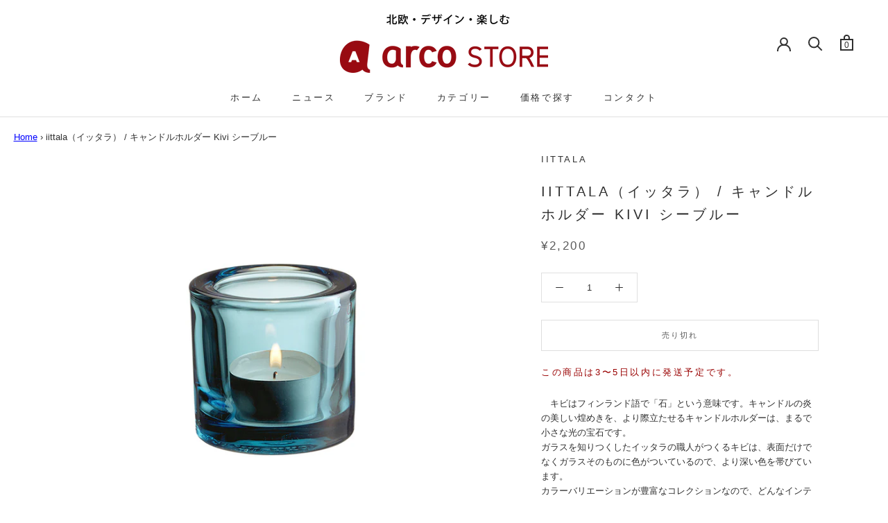

--- FILE ---
content_type: text/html; charset=utf-8
request_url: https://arcostore.jp/products/4562300957966
body_size: 51673
content:
<!doctype html>

<html class="no-js" lang="ja">
  <head>
    <meta charset="utf-8"> 
    <meta http-equiv="X-UA-Compatible" content="IE=edge,chrome=1">
    <meta name="viewport" content="width=device-width, initial-scale=1.0, height=device-height, minimum-scale=1.0, maximum-scale=1.0">
    <meta name="theme-color" content="">

    <title>
      iittala（イッタラ） / キャンドルホルダー Kivi シーブルー &ndash; arco store
    </title><meta name="description" content="　キビはフィンランド語で「石」という意味です。キャンドルの炎の美しい煌めきを、より際立たせるキャンドルホルダーは、まるで小さな光の宝石です。ガラスを知りつくしたイッタラの職人がつくるキビは、表面だけでなくガラスそのものに色がついているので、より深い色を帯びています。カラーバリエーションが豊富なコレクションなので、どんなインテリアにもマッチする組みあわせをお選びいただけます。サイズ：約Φ65x60mm素材：無鉛ガラスフィンランド・イッタラ村の小さなガラス工場で生まれたもの。それは人々の日々の日常を明るく照らし、豊かにするものとなり、時代を超えて今に生きています。イッタラにとって核となる理念は、食事するとき、雰囲気を変えたいとき、また家"><link rel="canonical" href="https://arcostore.jp/products/4562300957966"><link rel="shortcut icon" href="//arcostore.jp/cdn/shop/files/arcodesign_logoico_96x.png?v=1614292031" type="image/png"><meta property="og:type" content="product">
  <meta property="og:title" content="iittala（イッタラ） / キャンドルホルダー Kivi シーブルー"><meta property="og:image" content="http://arcostore.jp/cdn/shop/products/ittala_kitchen_4562300957966_01.jpg?v=1606534207">
    <meta property="og:image:secure_url" content="https://arcostore.jp/cdn/shop/products/ittala_kitchen_4562300957966_01.jpg?v=1606534207">
    <meta property="og:image:width" content="1250">
    <meta property="og:image:height" content="1250"><meta property="product:price:amount" content="2,200">
  <meta property="product:price:currency" content="JPY"><meta property="og:description" content="　キビはフィンランド語で「石」という意味です。キャンドルの炎の美しい煌めきを、より際立たせるキャンドルホルダーは、まるで小さな光の宝石です。ガラスを知りつくしたイッタラの職人がつくるキビは、表面だけでなくガラスそのものに色がついているので、より深い色を帯びています。カラーバリエーションが豊富なコレクションなので、どんなインテリアにもマッチする組みあわせをお選びいただけます。サイズ：約Φ65x60mm素材：無鉛ガラスフィンランド・イッタラ村の小さなガラス工場で生まれたもの。それは人々の日々の日常を明るく照らし、豊かにするものとなり、時代を超えて今に生きています。イッタラにとって核となる理念は、食事するとき、雰囲気を変えたいとき、また家"><meta property="og:url" content="https://arcostore.jp/products/4562300957966">
<meta property="og:site_name" content="arco store"><meta name="twitter:card" content="summary"><meta name="twitter:title" content="iittala（イッタラ） / キャンドルホルダー Kivi シーブルー">
  <meta name="twitter:description" content="　キビはフィンランド語で「石」という意味です。キャンドルの炎の美しい煌めきを、より際立たせるキャンドルホルダーは、まるで小さな光の宝石です。ガラスを知りつくしたイッタラの職人がつくるキビは、表面だけでなくガラスそのものに色がついているので、より深い色を帯びています。カラーバリエーションが豊富なコレクションなので、どんなインテリアにもマッチする組みあわせをお選びいただけます。サイズ：約Φ65x60mm素材：無鉛ガラスフィンランド・イッタラ村の小さなガラス工場で生まれたもの。それは人々の日々の日常を明るく照らし、豊かにするものとなり、時代を超えて今に生きています。イッタラにとって核となる理念は、食事するとき、雰囲気を変えたいとき、また家にちょっとしたものをとっておきたいときなど、毎日の生活のどんなときにも、そこに楽しみと喜びをもたらす、美しく機能的で、丈夫な製品を提供することです。イッタラの商品は既に家にある他の商品だけでなく、他のシリーズとも組み合わせられるようにデザインされています。DESIGNER：HEIKKI ORVOLA（ヘイッキ・オルヴォラ）ヘイッキ・オルヴォラ（1943ー）は、フィンランドデザインの推進力となっている人物です。オルヴォラのデザインはフィンランド人の日々の生活の中に取り込まれていて、多くのフィンランド人が彼のカップでコーヒーを飲み、彼のテーブルウェアで食事をし、彼のグラスで大事な瞬間を祝っています。1960年代後半に始まったキャリアの中で、オルヴォラはたくさんの作品を残し、ガラスやセラミック、鋳鉄など、さまざまな素材を使ってきました。彼の革新的な作品には、デザイン・プラスやカイ・フランクデザインアワードをはじめ、多くの国際的な栄冠が与えられてきました。さらに 2002年には、彼のデザインにおける功績を称え、フィンランド大統領により名誉教授の称号が贈られました。イッタラとの何十年にもわたるコラボレーションでは、人気の高いキビのキャンドルホルダー、カランボラのベース、アイカなど、数多くの彼らしい作品が生み出されました。">
  <meta name="twitter:image" content="https://arcostore.jp/cdn/shop/products/ittala_kitchen_4562300957966_01_600x600_crop_center.jpg?v=1606534207">
    <style>
  
  

  
  
  

  :root {
    --heading-font-family : Helvetica, Arial, sans-serif;
    --heading-font-weight : 400;
    --heading-font-style  : normal;

    --text-font-family : Helvetica, Arial, sans-serif;
    --text-font-weight : 400;
    --text-font-style  : normal;

    --base-text-font-size   : 13px;
    --default-text-font-size: 14px;--background          : #ffffff;
    --background-rgb      : 255, 255, 255;
    --light-background    : #ffffff;
    --light-background-rgb: 255, 255, 255;
    --heading-color       : #303030;
    --text-color          : #303030;
    --text-color-rgb      : 48, 48, 48;
    --text-color-light    : #595959;
    --text-color-light-rgb: 89, 89, 89;
    --link-color          : #000000;
    --link-color-rgb      : 0, 0, 0;
    --border-color        : #e0e0e0;
    --border-color-rgb    : 224, 224, 224;

    --button-background    : #990000;
    --button-background-rgb: 153, 0, 0;
    --button-text-color    : #ffffff;

    --header-background       : #ffffff;
    --header-heading-color    : #303030;
    --header-light-text-color : #595959;
    --header-border-color     : #e0e0e0;

    --footer-background    : #ffffff;
    --footer-text-color    : #595959;
    --footer-heading-color : #303030;
    --footer-border-color  : #e6e6e6;

    --navigation-background      : #ffffff;
    --navigation-background-rgb  : 255, 255, 255;
    --navigation-text-color      : #303030;
    --navigation-text-color-light: rgba(48, 48, 48, 0.5);
    --navigation-border-color    : rgba(48, 48, 48, 0.25);

    --newsletter-popup-background     : #ffffff;
    --newsletter-popup-text-color     : #303030;
    --newsletter-popup-text-color-rgb : 48, 48, 48;

    --secondary-elements-background       : #990000;
    --secondary-elements-background-rgb   : 255, 255, 255;
    --secondary-elements-text-color       : #ffffff;
    --secondary-elements-text-color-light : rgba(255, 255, 255, 0.5);
    --secondary-elements-border-color     : rgba(255, 255, 255, 0.25);

    --product-sale-price-color    : #f94c43;
    --product-sale-price-color-rgb: 249, 76, 67;

    /* Products */

    --horizontal-spacing-four-products-per-row: 60px;
        --horizontal-spacing-two-products-per-row : 60px;

    --vertical-spacing-four-products-per-row: 80px;
        --vertical-spacing-two-products-per-row : 100px;

    /* Animation */
    --drawer-transition-timing: cubic-bezier(0.645, 0.045, 0.355, 1);
    --header-base-height: 80px; /* We set a default for browsers that do not support CSS variables */

    /* Cursors */
    --cursor-zoom-in-svg    : url(//arcostore.jp/cdn/shop/t/11/assets/cursor-zoom-in.svg?v=169337020044000511451624429250);
    --cursor-zoom-in-2x-svg : url(//arcostore.jp/cdn/shop/t/11/assets/cursor-zoom-in-2x.svg?v=163885027072013793871624429250);
  }
</style>

<script>
  // IE11 does not have support for CSS variables, so we have to polyfill them
  if (!(((window || {}).CSS || {}).supports && window.CSS.supports('(--a: 0)'))) {
    const script = document.createElement('script');
    script.type = 'text/javascript';
    script.src = 'https://cdn.jsdelivr.net/npm/css-vars-ponyfill@2';
    script.onload = function() {
      cssVars({});
    };

    document.getElementsByTagName('head')[0].appendChild(script);
  }
</script>

    <script>window.performance && window.performance.mark && window.performance.mark('shopify.content_for_header.start');</script><meta name="google-site-verification" content="ehZAxcM6omrebGrEZb4QXA44BoXDL9XfGsYa7HRgGgI">
<meta name="google-site-verification" content="G3Vde34-fI5EhRGPPnXcGFEw4WmppwPJO49_UWTSgIs">
<meta id="shopify-digital-wallet" name="shopify-digital-wallet" content="/47348809880/digital_wallets/dialog">
<meta name="shopify-checkout-api-token" content="7126bd05cac981aee92d85b1cbce7d57">
<meta id="in-context-paypal-metadata" data-shop-id="47348809880" data-venmo-supported="false" data-environment="production" data-locale="ja_JP" data-paypal-v4="true" data-currency="JPY">
<link rel="alternate" type="application/json+oembed" href="https://arcostore.jp/products/4562300957966.oembed">
<script async="async" src="/checkouts/internal/preloads.js?locale=ja-JP"></script>
<link rel="preconnect" href="https://shop.app" crossorigin="anonymous">
<script async="async" src="https://shop.app/checkouts/internal/preloads.js?locale=ja-JP&shop_id=47348809880" crossorigin="anonymous"></script>
<script id="apple-pay-shop-capabilities" type="application/json">{"shopId":47348809880,"countryCode":"JP","currencyCode":"JPY","merchantCapabilities":["supports3DS"],"merchantId":"gid:\/\/shopify\/Shop\/47348809880","merchantName":"arco store","requiredBillingContactFields":["postalAddress","email"],"requiredShippingContactFields":["postalAddress","email"],"shippingType":"shipping","supportedNetworks":["visa","masterCard","amex"],"total":{"type":"pending","label":"arco store","amount":"1.00"},"shopifyPaymentsEnabled":true,"supportsSubscriptions":true}</script>
<script id="shopify-features" type="application/json">{"accessToken":"7126bd05cac981aee92d85b1cbce7d57","betas":["rich-media-storefront-analytics"],"domain":"arcostore.jp","predictiveSearch":false,"shopId":47348809880,"locale":"ja"}</script>
<script>var Shopify = Shopify || {};
Shopify.shop = "arco-design-osaka.myshopify.com";
Shopify.locale = "ja";
Shopify.currency = {"active":"JPY","rate":"1.0"};
Shopify.country = "JP";
Shopify.theme = {"name":"Customize of Prestige","id":124336308395,"schema_name":"Prestige","schema_version":"4.9.5","theme_store_id":855,"role":"main"};
Shopify.theme.handle = "null";
Shopify.theme.style = {"id":null,"handle":null};
Shopify.cdnHost = "arcostore.jp/cdn";
Shopify.routes = Shopify.routes || {};
Shopify.routes.root = "/";</script>
<script type="module">!function(o){(o.Shopify=o.Shopify||{}).modules=!0}(window);</script>
<script>!function(o){function n(){var o=[];function n(){o.push(Array.prototype.slice.apply(arguments))}return n.q=o,n}var t=o.Shopify=o.Shopify||{};t.loadFeatures=n(),t.autoloadFeatures=n()}(window);</script>
<script>
  window.ShopifyPay = window.ShopifyPay || {};
  window.ShopifyPay.apiHost = "shop.app\/pay";
  window.ShopifyPay.redirectState = null;
</script>
<script id="shop-js-analytics" type="application/json">{"pageType":"product"}</script>
<script defer="defer" async type="module" src="//arcostore.jp/cdn/shopifycloud/shop-js/modules/v2/client.init-shop-cart-sync_CZKilf07.ja.esm.js"></script>
<script defer="defer" async type="module" src="//arcostore.jp/cdn/shopifycloud/shop-js/modules/v2/chunk.common_rlhnONO2.esm.js"></script>
<script type="module">
  await import("//arcostore.jp/cdn/shopifycloud/shop-js/modules/v2/client.init-shop-cart-sync_CZKilf07.ja.esm.js");
await import("//arcostore.jp/cdn/shopifycloud/shop-js/modules/v2/chunk.common_rlhnONO2.esm.js");

  window.Shopify.SignInWithShop?.initShopCartSync?.({"fedCMEnabled":true,"windoidEnabled":true});

</script>
<script>
  window.Shopify = window.Shopify || {};
  if (!window.Shopify.featureAssets) window.Shopify.featureAssets = {};
  window.Shopify.featureAssets['shop-js'] = {"shop-cart-sync":["modules/v2/client.shop-cart-sync_BwCHLH8C.ja.esm.js","modules/v2/chunk.common_rlhnONO2.esm.js"],"init-fed-cm":["modules/v2/client.init-fed-cm_CQXj6EwP.ja.esm.js","modules/v2/chunk.common_rlhnONO2.esm.js"],"shop-button":["modules/v2/client.shop-button_B7JE2zCc.ja.esm.js","modules/v2/chunk.common_rlhnONO2.esm.js"],"init-windoid":["modules/v2/client.init-windoid_DQ9csUH7.ja.esm.js","modules/v2/chunk.common_rlhnONO2.esm.js"],"shop-cash-offers":["modules/v2/client.shop-cash-offers_DxEVlT9h.ja.esm.js","modules/v2/chunk.common_rlhnONO2.esm.js","modules/v2/chunk.modal_BI56FOb0.esm.js"],"shop-toast-manager":["modules/v2/client.shop-toast-manager_BE8_-kNb.ja.esm.js","modules/v2/chunk.common_rlhnONO2.esm.js"],"init-shop-email-lookup-coordinator":["modules/v2/client.init-shop-email-lookup-coordinator_BgbPPTAQ.ja.esm.js","modules/v2/chunk.common_rlhnONO2.esm.js"],"pay-button":["modules/v2/client.pay-button_hoKCMeMC.ja.esm.js","modules/v2/chunk.common_rlhnONO2.esm.js"],"avatar":["modules/v2/client.avatar_BTnouDA3.ja.esm.js"],"init-shop-cart-sync":["modules/v2/client.init-shop-cart-sync_CZKilf07.ja.esm.js","modules/v2/chunk.common_rlhnONO2.esm.js"],"shop-login-button":["modules/v2/client.shop-login-button_BXDQHqjj.ja.esm.js","modules/v2/chunk.common_rlhnONO2.esm.js","modules/v2/chunk.modal_BI56FOb0.esm.js"],"init-customer-accounts-sign-up":["modules/v2/client.init-customer-accounts-sign-up_C3NeUvFd.ja.esm.js","modules/v2/client.shop-login-button_BXDQHqjj.ja.esm.js","modules/v2/chunk.common_rlhnONO2.esm.js","modules/v2/chunk.modal_BI56FOb0.esm.js"],"init-shop-for-new-customer-accounts":["modules/v2/client.init-shop-for-new-customer-accounts_D-v2xi0b.ja.esm.js","modules/v2/client.shop-login-button_BXDQHqjj.ja.esm.js","modules/v2/chunk.common_rlhnONO2.esm.js","modules/v2/chunk.modal_BI56FOb0.esm.js"],"init-customer-accounts":["modules/v2/client.init-customer-accounts_Cciaq_Mb.ja.esm.js","modules/v2/client.shop-login-button_BXDQHqjj.ja.esm.js","modules/v2/chunk.common_rlhnONO2.esm.js","modules/v2/chunk.modal_BI56FOb0.esm.js"],"shop-follow-button":["modules/v2/client.shop-follow-button_CM9l58Wl.ja.esm.js","modules/v2/chunk.common_rlhnONO2.esm.js","modules/v2/chunk.modal_BI56FOb0.esm.js"],"lead-capture":["modules/v2/client.lead-capture_oVhdpGxe.ja.esm.js","modules/v2/chunk.common_rlhnONO2.esm.js","modules/v2/chunk.modal_BI56FOb0.esm.js"],"checkout-modal":["modules/v2/client.checkout-modal_BbgmKIDX.ja.esm.js","modules/v2/chunk.common_rlhnONO2.esm.js","modules/v2/chunk.modal_BI56FOb0.esm.js"],"shop-login":["modules/v2/client.shop-login_BRorRhgW.ja.esm.js","modules/v2/chunk.common_rlhnONO2.esm.js","modules/v2/chunk.modal_BI56FOb0.esm.js"],"payment-terms":["modules/v2/client.payment-terms_Ba4TR13R.ja.esm.js","modules/v2/chunk.common_rlhnONO2.esm.js","modules/v2/chunk.modal_BI56FOb0.esm.js"]};
</script>
<script>(function() {
  var isLoaded = false;
  function asyncLoad() {
    if (isLoaded) return;
    isLoaded = true;
    var urls = ["\/\/cdn.shopify.com\/proxy\/0e8deb6cb3ca38ee093c902a27e984643395bd70b2d1f1451214d178aac334c9\/bucket.useifsapp.com\/theme-files-min\/js\/ifs-script-tag-min.js?v=2\u0026shop=arco-design-osaka.myshopify.com\u0026sp-cache-control=cHVibGljLCBtYXgtYWdlPTkwMA"];
    for (var i = 0; i < urls.length; i++) {
      var s = document.createElement('script');
      s.type = 'text/javascript';
      s.async = true;
      s.src = urls[i];
      var x = document.getElementsByTagName('script')[0];
      x.parentNode.insertBefore(s, x);
    }
  };
  if(window.attachEvent) {
    window.attachEvent('onload', asyncLoad);
  } else {
    window.addEventListener('load', asyncLoad, false);
  }
})();</script>
<script id="__st">var __st={"a":47348809880,"offset":32400,"reqid":"80564321-a261-44e7-8f3e-fc3eabbc4a51-1768953000","pageurl":"arcostore.jp\/products\/4562300957966","u":"b130f0f5d627","p":"product","rtyp":"product","rid":5927612809368};</script>
<script>window.ShopifyPaypalV4VisibilityTracking = true;</script>
<script id="captcha-bootstrap">!function(){'use strict';const t='contact',e='account',n='new_comment',o=[[t,t],['blogs',n],['comments',n],[t,'customer']],c=[[e,'customer_login'],[e,'guest_login'],[e,'recover_customer_password'],[e,'create_customer']],r=t=>t.map((([t,e])=>`form[action*='/${t}']:not([data-nocaptcha='true']) input[name='form_type'][value='${e}']`)).join(','),a=t=>()=>t?[...document.querySelectorAll(t)].map((t=>t.form)):[];function s(){const t=[...o],e=r(t);return a(e)}const i='password',u='form_key',d=['recaptcha-v3-token','g-recaptcha-response','h-captcha-response',i],f=()=>{try{return window.sessionStorage}catch{return}},m='__shopify_v',_=t=>t.elements[u];function p(t,e,n=!1){try{const o=window.sessionStorage,c=JSON.parse(o.getItem(e)),{data:r}=function(t){const{data:e,action:n}=t;return t[m]||n?{data:e,action:n}:{data:t,action:n}}(c);for(const[e,n]of Object.entries(r))t.elements[e]&&(t.elements[e].value=n);n&&o.removeItem(e)}catch(o){console.error('form repopulation failed',{error:o})}}const l='form_type',E='cptcha';function T(t){t.dataset[E]=!0}const w=window,h=w.document,L='Shopify',v='ce_forms',y='captcha';let A=!1;((t,e)=>{const n=(g='f06e6c50-85a8-45c8-87d0-21a2b65856fe',I='https://cdn.shopify.com/shopifycloud/storefront-forms-hcaptcha/ce_storefront_forms_captcha_hcaptcha.v1.5.2.iife.js',D={infoText:'hCaptchaによる保護',privacyText:'プライバシー',termsText:'利用規約'},(t,e,n)=>{const o=w[L][v],c=o.bindForm;if(c)return c(t,g,e,D).then(n);var r;o.q.push([[t,g,e,D],n]),r=I,A||(h.body.append(Object.assign(h.createElement('script'),{id:'captcha-provider',async:!0,src:r})),A=!0)});var g,I,D;w[L]=w[L]||{},w[L][v]=w[L][v]||{},w[L][v].q=[],w[L][y]=w[L][y]||{},w[L][y].protect=function(t,e){n(t,void 0,e),T(t)},Object.freeze(w[L][y]),function(t,e,n,w,h,L){const[v,y,A,g]=function(t,e,n){const i=e?o:[],u=t?c:[],d=[...i,...u],f=r(d),m=r(i),_=r(d.filter((([t,e])=>n.includes(e))));return[a(f),a(m),a(_),s()]}(w,h,L),I=t=>{const e=t.target;return e instanceof HTMLFormElement?e:e&&e.form},D=t=>v().includes(t);t.addEventListener('submit',(t=>{const e=I(t);if(!e)return;const n=D(e)&&!e.dataset.hcaptchaBound&&!e.dataset.recaptchaBound,o=_(e),c=g().includes(e)&&(!o||!o.value);(n||c)&&t.preventDefault(),c&&!n&&(function(t){try{if(!f())return;!function(t){const e=f();if(!e)return;const n=_(t);if(!n)return;const o=n.value;o&&e.removeItem(o)}(t);const e=Array.from(Array(32),(()=>Math.random().toString(36)[2])).join('');!function(t,e){_(t)||t.append(Object.assign(document.createElement('input'),{type:'hidden',name:u})),t.elements[u].value=e}(t,e),function(t,e){const n=f();if(!n)return;const o=[...t.querySelectorAll(`input[type='${i}']`)].map((({name:t})=>t)),c=[...d,...o],r={};for(const[a,s]of new FormData(t).entries())c.includes(a)||(r[a]=s);n.setItem(e,JSON.stringify({[m]:1,action:t.action,data:r}))}(t,e)}catch(e){console.error('failed to persist form',e)}}(e),e.submit())}));const S=(t,e)=>{t&&!t.dataset[E]&&(n(t,e.some((e=>e===t))),T(t))};for(const o of['focusin','change'])t.addEventListener(o,(t=>{const e=I(t);D(e)&&S(e,y())}));const B=e.get('form_key'),M=e.get(l),P=B&&M;t.addEventListener('DOMContentLoaded',(()=>{const t=y();if(P)for(const e of t)e.elements[l].value===M&&p(e,B);[...new Set([...A(),...v().filter((t=>'true'===t.dataset.shopifyCaptcha))])].forEach((e=>S(e,t)))}))}(h,new URLSearchParams(w.location.search),n,t,e,['guest_login'])})(!0,!0)}();</script>
<script integrity="sha256-4kQ18oKyAcykRKYeNunJcIwy7WH5gtpwJnB7kiuLZ1E=" data-source-attribution="shopify.loadfeatures" defer="defer" src="//arcostore.jp/cdn/shopifycloud/storefront/assets/storefront/load_feature-a0a9edcb.js" crossorigin="anonymous"></script>
<script crossorigin="anonymous" defer="defer" src="//arcostore.jp/cdn/shopifycloud/storefront/assets/shopify_pay/storefront-65b4c6d7.js?v=20250812"></script>
<script data-source-attribution="shopify.dynamic_checkout.dynamic.init">var Shopify=Shopify||{};Shopify.PaymentButton=Shopify.PaymentButton||{isStorefrontPortableWallets:!0,init:function(){window.Shopify.PaymentButton.init=function(){};var t=document.createElement("script");t.src="https://arcostore.jp/cdn/shopifycloud/portable-wallets/latest/portable-wallets.ja.js",t.type="module",document.head.appendChild(t)}};
</script>
<script data-source-attribution="shopify.dynamic_checkout.buyer_consent">
  function portableWalletsHideBuyerConsent(e){var t=document.getElementById("shopify-buyer-consent"),n=document.getElementById("shopify-subscription-policy-button");t&&n&&(t.classList.add("hidden"),t.setAttribute("aria-hidden","true"),n.removeEventListener("click",e))}function portableWalletsShowBuyerConsent(e){var t=document.getElementById("shopify-buyer-consent"),n=document.getElementById("shopify-subscription-policy-button");t&&n&&(t.classList.remove("hidden"),t.removeAttribute("aria-hidden"),n.addEventListener("click",e))}window.Shopify?.PaymentButton&&(window.Shopify.PaymentButton.hideBuyerConsent=portableWalletsHideBuyerConsent,window.Shopify.PaymentButton.showBuyerConsent=portableWalletsShowBuyerConsent);
</script>
<script>
  function portableWalletsCleanup(e){e&&e.src&&console.error("Failed to load portable wallets script "+e.src);var t=document.querySelectorAll("shopify-accelerated-checkout .shopify-payment-button__skeleton, shopify-accelerated-checkout-cart .wallet-cart-button__skeleton"),e=document.getElementById("shopify-buyer-consent");for(let e=0;e<t.length;e++)t[e].remove();e&&e.remove()}function portableWalletsNotLoadedAsModule(e){e instanceof ErrorEvent&&"string"==typeof e.message&&e.message.includes("import.meta")&&"string"==typeof e.filename&&e.filename.includes("portable-wallets")&&(window.removeEventListener("error",portableWalletsNotLoadedAsModule),window.Shopify.PaymentButton.failedToLoad=e,"loading"===document.readyState?document.addEventListener("DOMContentLoaded",window.Shopify.PaymentButton.init):window.Shopify.PaymentButton.init())}window.addEventListener("error",portableWalletsNotLoadedAsModule);
</script>

<script type="module" src="https://arcostore.jp/cdn/shopifycloud/portable-wallets/latest/portable-wallets.ja.js" onError="portableWalletsCleanup(this)" crossorigin="anonymous"></script>
<script nomodule>
  document.addEventListener("DOMContentLoaded", portableWalletsCleanup);
</script>

<link id="shopify-accelerated-checkout-styles" rel="stylesheet" media="screen" href="https://arcostore.jp/cdn/shopifycloud/portable-wallets/latest/accelerated-checkout-backwards-compat.css" crossorigin="anonymous">
<style id="shopify-accelerated-checkout-cart">
        #shopify-buyer-consent {
  margin-top: 1em;
  display: inline-block;
  width: 100%;
}

#shopify-buyer-consent.hidden {
  display: none;
}

#shopify-subscription-policy-button {
  background: none;
  border: none;
  padding: 0;
  text-decoration: underline;
  font-size: inherit;
  cursor: pointer;
}

#shopify-subscription-policy-button::before {
  box-shadow: none;
}

      </style>

<script>window.performance && window.performance.mark && window.performance.mark('shopify.content_for_header.end');</script>

    <link rel="stylesheet" href="//arcostore.jp/cdn/shop/t/11/assets/theme.css?v=58350238418500125961624429238">
    <link rel="stylesheet" href="//arcostore.jp/cdn/shop/t/11/assets/custom.css?v=139782672886842424481624430662">

    <script>
      // This allows to expose several variables to the global scope, to be used in scripts
      window.theme = {
        pageType: "product",
        moneyFormat: "¥{{amount_no_decimals}}",
        moneyWithCurrencyFormat: "¥{{amount_no_decimals}} JPY",
        productImageSize: "square",
        searchMode: "product",
        showPageTransition: true,
        showElementStaggering: true,
        showImageZooming: true
      };

      window.routes = {
        rootUrl: "\/",
        cartUrl: "\/cart",
        cartAddUrl: "\/cart\/add",
        cartChangeUrl: "\/cart\/change",
        searchUrl: "\/search",
        productRecommendationsUrl: "\/recommendations\/products"
      };

      window.languages = {
        cartAddNote: "注文メモを追加",
        cartEditNote: "注文メモを変更",
        productImageLoadingError: "この画像を読み込めませんでした。 ページをリロードしてください。",
        productFormAddToCart: "カートに追加する",
        productFormUnavailable: "お取り扱いできません",
        productFormSoldOut: "売り切れ",
        shippingEstimatorOneResult: "1つのオプションが利用可能：",
        shippingEstimatorMoreResults: "{{count}}つのオプションが利用可能：",
        shippingEstimatorNoResults: "配送が見つかりませんでした"
      };

      window.lazySizesConfig = {
        loadHidden: false,
        hFac: 0.5,
        expFactor: 2,
        ricTimeout: 150,
        lazyClass: 'Image--lazyLoad',
        loadingClass: 'Image--lazyLoading',
        loadedClass: 'Image--lazyLoaded'
      };

      document.documentElement.className = document.documentElement.className.replace('no-js', 'js');
      document.documentElement.style.setProperty('--window-height', window.innerHeight + 'px');

      // We do a quick detection of some features (we could use Modernizr but for so little...)
      (function() {
        document.documentElement.className += ((window.CSS && window.CSS.supports('(position: sticky) or (position: -webkit-sticky)')) ? ' supports-sticky' : ' no-supports-sticky');
        document.documentElement.className += (window.matchMedia('(-moz-touch-enabled: 1), (hover: none)')).matches ? ' no-supports-hover' : ' supports-hover';
      }());
    </script>

    <script src="//arcostore.jp/cdn/shop/t/11/assets/lazysizes.min.js?v=174358363404432586981624429236" async></script><script src="https://polyfill-fastly.net/v3/polyfill.min.js?unknown=polyfill&features=fetch,Element.prototype.closest,Element.prototype.remove,Element.prototype.classList,Array.prototype.includes,Array.prototype.fill,Object.assign,CustomEvent,IntersectionObserver,IntersectionObserverEntry,URL" defer></script>
    <script src="//arcostore.jp/cdn/shop/t/11/assets/libs.min.js?v=26178543184394469741624429237" defer></script>
    <script src="//arcostore.jp/cdn/shop/t/11/assets/theme.min.js?v=159491087469365284761624429239" defer></script>
    <script src="//arcostore.jp/cdn/shop/t/11/assets/custom.js?v=101292505071864884861624429234" defer></script>

    <script>
      (function () {
        window.onpageshow = function() {
          if (window.theme.showPageTransition) {
            var pageTransition = document.querySelector('.PageTransition');

            if (pageTransition) {
              pageTransition.style.visibility = 'visible';
              pageTransition.style.opacity = '0';
            }
          }

          // When the page is loaded from the cache, we have to reload the cart content
          document.documentElement.dispatchEvent(new CustomEvent('cart:refresh', {
            bubbles: true
          }));
        };
      })();
    </script>

    
  <script type="application/ld+json">
  {
    "@context": "http://schema.org",
    "@type": "Product",
    "offers": [{
          "@type": "Offer",
          "name": "Default Title",
          "availability":"https://schema.org/OutOfStock",
          "price": 2200.0,
          "priceCurrency": "JPY",
          "priceValidUntil": "2026-01-31","sku": "IILZZ41648-Q-Q","url": "/products/4562300957966?variant=36878407270552"
        }
],
      "gtin13": "4562300957966",
      "productId": "4562300957966",
    "brand": {
      "name": "iittala"
    },
    "name": "iittala（イッタラ） \/ キャンドルホルダー Kivi シーブルー",
    "description": "　キビはフィンランド語で「石」という意味です。キャンドルの炎の美しい煌めきを、より際立たせるキャンドルホルダーは、まるで小さな光の宝石です。ガラスを知りつくしたイッタラの職人がつくるキビは、表面だけでなくガラスそのものに色がついているので、より深い色を帯びています。カラーバリエーションが豊富なコレクションなので、どんなインテリアにもマッチする組みあわせをお選びいただけます。サイズ：約Φ65x60mm素材：無鉛ガラスフィンランド・イッタラ村の小さなガラス工場で生まれたもの。それは人々の日々の日常を明るく照らし、豊かにするものとなり、時代を超えて今に生きています。イッタラにとって核となる理念は、食事するとき、雰囲気を変えたいとき、また家にちょっとしたものをとっておきたいときなど、毎日の生活のどんなときにも、そこに楽しみと喜びをもたらす、美しく機能的で、丈夫な製品を提供することです。イッタラの商品は既に家にある他の商品だけでなく、他のシリーズとも組み合わせられるようにデザインされています。DESIGNER：HEIKKI ORVOLA（ヘイッキ・オルヴォラ）ヘイッキ・オルヴォラ（1943ー）は、フィンランドデザインの推進力となっている人物です。オルヴォラのデザインはフィンランド人の日々の生活の中に取り込まれていて、多くのフィンランド人が彼のカップでコーヒーを飲み、彼のテーブルウェアで食事をし、彼のグラスで大事な瞬間を祝っています。1960年代後半に始まったキャリアの中で、オルヴォラはたくさんの作品を残し、ガラスやセラミック、鋳鉄など、さまざまな素材を使ってきました。彼の革新的な作品には、デザイン・プラスやカイ・フランクデザインアワードをはじめ、多くの国際的な栄冠が与えられてきました。さらに 2002年には、彼のデザインにおける功績を称え、フィンランド大統領により名誉教授の称号が贈られました。イッタラとの何十年にもわたるコラボレーションでは、人気の高いキビのキャンドルホルダー、カランボラのベース、アイカなど、数多くの彼らしい作品が生み出されました。",
    "category": "インテリア",
    "url": "/products/4562300957966",
    "sku": "IILZZ41648-Q-Q",
    "image": {
      "@type": "ImageObject",
      "url": "https://arcostore.jp/cdn/shop/products/ittala_kitchen_4562300957966_01_1024x.jpg?v=1606534207",
      "image": "https://arcostore.jp/cdn/shop/products/ittala_kitchen_4562300957966_01_1024x.jpg?v=1606534207",
      "name": "iittala（イッタラ） \/ キャンドルホルダー Kivi シーブルー",
      "width": "1024",
      "height": "1024"
    }
  }
  </script>



  <script type="application/ld+json">
  {
    "@context": "http://schema.org",
    "@type": "BreadcrumbList",
  "itemListElement": [{
      "@type": "ListItem",
      "position": 1,
      "name": "Translation missing: ja.general.breadcrumb.home",
      "item": "https://arcostore.jp"
    },{
          "@type": "ListItem",
          "position": 2,
          "name": "iittala（イッタラ） \/ キャンドルホルダー Kivi シーブルー",
          "item": "https://arcostore.jp/products/4562300957966"
        }]
  }
  </script>

<script>
    var customerIdForMemberPointsApp = null;
    var customerNameForMemberPointsApp = null;
	</script><link href="https://monorail-edge.shopifysvc.com" rel="dns-prefetch">
<script>(function(){if ("sendBeacon" in navigator && "performance" in window) {try {var session_token_from_headers = performance.getEntriesByType('navigation')[0].serverTiming.find(x => x.name == '_s').description;} catch {var session_token_from_headers = undefined;}var session_cookie_matches = document.cookie.match(/_shopify_s=([^;]*)/);var session_token_from_cookie = session_cookie_matches && session_cookie_matches.length === 2 ? session_cookie_matches[1] : "";var session_token = session_token_from_headers || session_token_from_cookie || "";function handle_abandonment_event(e) {var entries = performance.getEntries().filter(function(entry) {return /monorail-edge.shopifysvc.com/.test(entry.name);});if (!window.abandonment_tracked && entries.length === 0) {window.abandonment_tracked = true;var currentMs = Date.now();var navigation_start = performance.timing.navigationStart;var payload = {shop_id: 47348809880,url: window.location.href,navigation_start,duration: currentMs - navigation_start,session_token,page_type: "product"};window.navigator.sendBeacon("https://monorail-edge.shopifysvc.com/v1/produce", JSON.stringify({schema_id: "online_store_buyer_site_abandonment/1.1",payload: payload,metadata: {event_created_at_ms: currentMs,event_sent_at_ms: currentMs}}));}}window.addEventListener('pagehide', handle_abandonment_event);}}());</script>
<script id="web-pixels-manager-setup">(function e(e,d,r,n,o){if(void 0===o&&(o={}),!Boolean(null===(a=null===(i=window.Shopify)||void 0===i?void 0:i.analytics)||void 0===a?void 0:a.replayQueue)){var i,a;window.Shopify=window.Shopify||{};var t=window.Shopify;t.analytics=t.analytics||{};var s=t.analytics;s.replayQueue=[],s.publish=function(e,d,r){return s.replayQueue.push([e,d,r]),!0};try{self.performance.mark("wpm:start")}catch(e){}var l=function(){var e={modern:/Edge?\/(1{2}[4-9]|1[2-9]\d|[2-9]\d{2}|\d{4,})\.\d+(\.\d+|)|Firefox\/(1{2}[4-9]|1[2-9]\d|[2-9]\d{2}|\d{4,})\.\d+(\.\d+|)|Chrom(ium|e)\/(9{2}|\d{3,})\.\d+(\.\d+|)|(Maci|X1{2}).+ Version\/(15\.\d+|(1[6-9]|[2-9]\d|\d{3,})\.\d+)([,.]\d+|)( \(\w+\)|)( Mobile\/\w+|) Safari\/|Chrome.+OPR\/(9{2}|\d{3,})\.\d+\.\d+|(CPU[ +]OS|iPhone[ +]OS|CPU[ +]iPhone|CPU IPhone OS|CPU iPad OS)[ +]+(15[._]\d+|(1[6-9]|[2-9]\d|\d{3,})[._]\d+)([._]\d+|)|Android:?[ /-](13[3-9]|1[4-9]\d|[2-9]\d{2}|\d{4,})(\.\d+|)(\.\d+|)|Android.+Firefox\/(13[5-9]|1[4-9]\d|[2-9]\d{2}|\d{4,})\.\d+(\.\d+|)|Android.+Chrom(ium|e)\/(13[3-9]|1[4-9]\d|[2-9]\d{2}|\d{4,})\.\d+(\.\d+|)|SamsungBrowser\/([2-9]\d|\d{3,})\.\d+/,legacy:/Edge?\/(1[6-9]|[2-9]\d|\d{3,})\.\d+(\.\d+|)|Firefox\/(5[4-9]|[6-9]\d|\d{3,})\.\d+(\.\d+|)|Chrom(ium|e)\/(5[1-9]|[6-9]\d|\d{3,})\.\d+(\.\d+|)([\d.]+$|.*Safari\/(?![\d.]+ Edge\/[\d.]+$))|(Maci|X1{2}).+ Version\/(10\.\d+|(1[1-9]|[2-9]\d|\d{3,})\.\d+)([,.]\d+|)( \(\w+\)|)( Mobile\/\w+|) Safari\/|Chrome.+OPR\/(3[89]|[4-9]\d|\d{3,})\.\d+\.\d+|(CPU[ +]OS|iPhone[ +]OS|CPU[ +]iPhone|CPU IPhone OS|CPU iPad OS)[ +]+(10[._]\d+|(1[1-9]|[2-9]\d|\d{3,})[._]\d+)([._]\d+|)|Android:?[ /-](13[3-9]|1[4-9]\d|[2-9]\d{2}|\d{4,})(\.\d+|)(\.\d+|)|Mobile Safari.+OPR\/([89]\d|\d{3,})\.\d+\.\d+|Android.+Firefox\/(13[5-9]|1[4-9]\d|[2-9]\d{2}|\d{4,})\.\d+(\.\d+|)|Android.+Chrom(ium|e)\/(13[3-9]|1[4-9]\d|[2-9]\d{2}|\d{4,})\.\d+(\.\d+|)|Android.+(UC? ?Browser|UCWEB|U3)[ /]?(15\.([5-9]|\d{2,})|(1[6-9]|[2-9]\d|\d{3,})\.\d+)\.\d+|SamsungBrowser\/(5\.\d+|([6-9]|\d{2,})\.\d+)|Android.+MQ{2}Browser\/(14(\.(9|\d{2,})|)|(1[5-9]|[2-9]\d|\d{3,})(\.\d+|))(\.\d+|)|K[Aa][Ii]OS\/(3\.\d+|([4-9]|\d{2,})\.\d+)(\.\d+|)/},d=e.modern,r=e.legacy,n=navigator.userAgent;return n.match(d)?"modern":n.match(r)?"legacy":"unknown"}(),u="modern"===l?"modern":"legacy",c=(null!=n?n:{modern:"",legacy:""})[u],f=function(e){return[e.baseUrl,"/wpm","/b",e.hashVersion,"modern"===e.buildTarget?"m":"l",".js"].join("")}({baseUrl:d,hashVersion:r,buildTarget:u}),m=function(e){var d=e.version,r=e.bundleTarget,n=e.surface,o=e.pageUrl,i=e.monorailEndpoint;return{emit:function(e){var a=e.status,t=e.errorMsg,s=(new Date).getTime(),l=JSON.stringify({metadata:{event_sent_at_ms:s},events:[{schema_id:"web_pixels_manager_load/3.1",payload:{version:d,bundle_target:r,page_url:o,status:a,surface:n,error_msg:t},metadata:{event_created_at_ms:s}}]});if(!i)return console&&console.warn&&console.warn("[Web Pixels Manager] No Monorail endpoint provided, skipping logging."),!1;try{return self.navigator.sendBeacon.bind(self.navigator)(i,l)}catch(e){}var u=new XMLHttpRequest;try{return u.open("POST",i,!0),u.setRequestHeader("Content-Type","text/plain"),u.send(l),!0}catch(e){return console&&console.warn&&console.warn("[Web Pixels Manager] Got an unhandled error while logging to Monorail."),!1}}}}({version:r,bundleTarget:l,surface:e.surface,pageUrl:self.location.href,monorailEndpoint:e.monorailEndpoint});try{o.browserTarget=l,function(e){var d=e.src,r=e.async,n=void 0===r||r,o=e.onload,i=e.onerror,a=e.sri,t=e.scriptDataAttributes,s=void 0===t?{}:t,l=document.createElement("script"),u=document.querySelector("head"),c=document.querySelector("body");if(l.async=n,l.src=d,a&&(l.integrity=a,l.crossOrigin="anonymous"),s)for(var f in s)if(Object.prototype.hasOwnProperty.call(s,f))try{l.dataset[f]=s[f]}catch(e){}if(o&&l.addEventListener("load",o),i&&l.addEventListener("error",i),u)u.appendChild(l);else{if(!c)throw new Error("Did not find a head or body element to append the script");c.appendChild(l)}}({src:f,async:!0,onload:function(){if(!function(){var e,d;return Boolean(null===(d=null===(e=window.Shopify)||void 0===e?void 0:e.analytics)||void 0===d?void 0:d.initialized)}()){var d=window.webPixelsManager.init(e)||void 0;if(d){var r=window.Shopify.analytics;r.replayQueue.forEach((function(e){var r=e[0],n=e[1],o=e[2];d.publishCustomEvent(r,n,o)})),r.replayQueue=[],r.publish=d.publishCustomEvent,r.visitor=d.visitor,r.initialized=!0}}},onerror:function(){return m.emit({status:"failed",errorMsg:"".concat(f," has failed to load")})},sri:function(e){var d=/^sha384-[A-Za-z0-9+/=]+$/;return"string"==typeof e&&d.test(e)}(c)?c:"",scriptDataAttributes:o}),m.emit({status:"loading"})}catch(e){m.emit({status:"failed",errorMsg:(null==e?void 0:e.message)||"Unknown error"})}}})({shopId: 47348809880,storefrontBaseUrl: "https://arcostore.jp",extensionsBaseUrl: "https://extensions.shopifycdn.com/cdn/shopifycloud/web-pixels-manager",monorailEndpoint: "https://monorail-edge.shopifysvc.com/unstable/produce_batch",surface: "storefront-renderer",enabledBetaFlags: ["2dca8a86"],webPixelsConfigList: [{"id":"473694379","configuration":"{\"config\":\"{\\\"pixel_id\\\":\\\"AW-452815359\\\",\\\"target_country\\\":\\\"JP\\\",\\\"gtag_events\\\":[{\\\"type\\\":\\\"search\\\",\\\"action_label\\\":\\\"AW-452815359\\\/-EiECIa235kCEP_T9dcB\\\"},{\\\"type\\\":\\\"begin_checkout\\\",\\\"action_label\\\":\\\"AW-452815359\\\/kTmUCIO235kCEP_T9dcB\\\"},{\\\"type\\\":\\\"view_item\\\",\\\"action_label\\\":[\\\"AW-452815359\\\/IC-hCMm035kCEP_T9dcB\\\",\\\"MC-131JGXWVGG\\\"]},{\\\"type\\\":\\\"purchase\\\",\\\"action_label\\\":[\\\"AW-452815359\\\/qyMzCMa035kCEP_T9dcB\\\",\\\"MC-131JGXWVGG\\\"]},{\\\"type\\\":\\\"page_view\\\",\\\"action_label\\\":[\\\"AW-452815359\\\/m_hBCMO035kCEP_T9dcB\\\",\\\"MC-131JGXWVGG\\\"]},{\\\"type\\\":\\\"add_payment_info\\\",\\\"action_label\\\":\\\"AW-452815359\\\/C0jlCIm235kCEP_T9dcB\\\"},{\\\"type\\\":\\\"add_to_cart\\\",\\\"action_label\\\":\\\"AW-452815359\\\/w387CMy035kCEP_T9dcB\\\"}],\\\"enable_monitoring_mode\\\":false}\"}","eventPayloadVersion":"v1","runtimeContext":"OPEN","scriptVersion":"b2a88bafab3e21179ed38636efcd8a93","type":"APP","apiClientId":1780363,"privacyPurposes":[],"dataSharingAdjustments":{"protectedCustomerApprovalScopes":["read_customer_address","read_customer_email","read_customer_name","read_customer_personal_data","read_customer_phone"]}},{"id":"102039723","eventPayloadVersion":"v1","runtimeContext":"LAX","scriptVersion":"1","type":"CUSTOM","privacyPurposes":["ANALYTICS"],"name":"Google Analytics tag (migrated)"},{"id":"shopify-app-pixel","configuration":"{}","eventPayloadVersion":"v1","runtimeContext":"STRICT","scriptVersion":"0450","apiClientId":"shopify-pixel","type":"APP","privacyPurposes":["ANALYTICS","MARKETING"]},{"id":"shopify-custom-pixel","eventPayloadVersion":"v1","runtimeContext":"LAX","scriptVersion":"0450","apiClientId":"shopify-pixel","type":"CUSTOM","privacyPurposes":["ANALYTICS","MARKETING"]}],isMerchantRequest: false,initData: {"shop":{"name":"arco store","paymentSettings":{"currencyCode":"JPY"},"myshopifyDomain":"arco-design-osaka.myshopify.com","countryCode":"JP","storefrontUrl":"https:\/\/arcostore.jp"},"customer":null,"cart":null,"checkout":null,"productVariants":[{"price":{"amount":2200.0,"currencyCode":"JPY"},"product":{"title":"iittala（イッタラ） \/ キャンドルホルダー Kivi シーブルー","vendor":"iittala","id":"5927612809368","untranslatedTitle":"iittala（イッタラ） \/ キャンドルホルダー Kivi シーブルー","url":"\/products\/4562300957966","type":"インテリア"},"id":"36878407270552","image":{"src":"\/\/arcostore.jp\/cdn\/shop\/products\/ittala_kitchen_4562300957966_01.jpg?v=1606534207"},"sku":"IILZZ41648-Q-Q","title":"Default Title","untranslatedTitle":"Default Title"}],"purchasingCompany":null},},"https://arcostore.jp/cdn","fcfee988w5aeb613cpc8e4bc33m6693e112",{"modern":"","legacy":""},{"shopId":"47348809880","storefrontBaseUrl":"https:\/\/arcostore.jp","extensionBaseUrl":"https:\/\/extensions.shopifycdn.com\/cdn\/shopifycloud\/web-pixels-manager","surface":"storefront-renderer","enabledBetaFlags":"[\"2dca8a86\"]","isMerchantRequest":"false","hashVersion":"fcfee988w5aeb613cpc8e4bc33m6693e112","publish":"custom","events":"[[\"page_viewed\",{}],[\"product_viewed\",{\"productVariant\":{\"price\":{\"amount\":2200.0,\"currencyCode\":\"JPY\"},\"product\":{\"title\":\"iittala（イッタラ） \/ キャンドルホルダー Kivi シーブルー\",\"vendor\":\"iittala\",\"id\":\"5927612809368\",\"untranslatedTitle\":\"iittala（イッタラ） \/ キャンドルホルダー Kivi シーブルー\",\"url\":\"\/products\/4562300957966\",\"type\":\"インテリア\"},\"id\":\"36878407270552\",\"image\":{\"src\":\"\/\/arcostore.jp\/cdn\/shop\/products\/ittala_kitchen_4562300957966_01.jpg?v=1606534207\"},\"sku\":\"IILZZ41648-Q-Q\",\"title\":\"Default Title\",\"untranslatedTitle\":\"Default Title\"}}]]"});</script><script>
  window.ShopifyAnalytics = window.ShopifyAnalytics || {};
  window.ShopifyAnalytics.meta = window.ShopifyAnalytics.meta || {};
  window.ShopifyAnalytics.meta.currency = 'JPY';
  var meta = {"product":{"id":5927612809368,"gid":"gid:\/\/shopify\/Product\/5927612809368","vendor":"iittala","type":"インテリア","handle":"4562300957966","variants":[{"id":36878407270552,"price":220000,"name":"iittala（イッタラ） \/ キャンドルホルダー Kivi シーブルー","public_title":null,"sku":"IILZZ41648-Q-Q"}],"remote":false},"page":{"pageType":"product","resourceType":"product","resourceId":5927612809368,"requestId":"80564321-a261-44e7-8f3e-fc3eabbc4a51-1768953000"}};
  for (var attr in meta) {
    window.ShopifyAnalytics.meta[attr] = meta[attr];
  }
</script>
<script class="analytics">
  (function () {
    var customDocumentWrite = function(content) {
      var jquery = null;

      if (window.jQuery) {
        jquery = window.jQuery;
      } else if (window.Checkout && window.Checkout.$) {
        jquery = window.Checkout.$;
      }

      if (jquery) {
        jquery('body').append(content);
      }
    };

    var hasLoggedConversion = function(token) {
      if (token) {
        return document.cookie.indexOf('loggedConversion=' + token) !== -1;
      }
      return false;
    }

    var setCookieIfConversion = function(token) {
      if (token) {
        var twoMonthsFromNow = new Date(Date.now());
        twoMonthsFromNow.setMonth(twoMonthsFromNow.getMonth() + 2);

        document.cookie = 'loggedConversion=' + token + '; expires=' + twoMonthsFromNow;
      }
    }

    var trekkie = window.ShopifyAnalytics.lib = window.trekkie = window.trekkie || [];
    if (trekkie.integrations) {
      return;
    }
    trekkie.methods = [
      'identify',
      'page',
      'ready',
      'track',
      'trackForm',
      'trackLink'
    ];
    trekkie.factory = function(method) {
      return function() {
        var args = Array.prototype.slice.call(arguments);
        args.unshift(method);
        trekkie.push(args);
        return trekkie;
      };
    };
    for (var i = 0; i < trekkie.methods.length; i++) {
      var key = trekkie.methods[i];
      trekkie[key] = trekkie.factory(key);
    }
    trekkie.load = function(config) {
      trekkie.config = config || {};
      trekkie.config.initialDocumentCookie = document.cookie;
      var first = document.getElementsByTagName('script')[0];
      var script = document.createElement('script');
      script.type = 'text/javascript';
      script.onerror = function(e) {
        var scriptFallback = document.createElement('script');
        scriptFallback.type = 'text/javascript';
        scriptFallback.onerror = function(error) {
                var Monorail = {
      produce: function produce(monorailDomain, schemaId, payload) {
        var currentMs = new Date().getTime();
        var event = {
          schema_id: schemaId,
          payload: payload,
          metadata: {
            event_created_at_ms: currentMs,
            event_sent_at_ms: currentMs
          }
        };
        return Monorail.sendRequest("https://" + monorailDomain + "/v1/produce", JSON.stringify(event));
      },
      sendRequest: function sendRequest(endpointUrl, payload) {
        // Try the sendBeacon API
        if (window && window.navigator && typeof window.navigator.sendBeacon === 'function' && typeof window.Blob === 'function' && !Monorail.isIos12()) {
          var blobData = new window.Blob([payload], {
            type: 'text/plain'
          });

          if (window.navigator.sendBeacon(endpointUrl, blobData)) {
            return true;
          } // sendBeacon was not successful

        } // XHR beacon

        var xhr = new XMLHttpRequest();

        try {
          xhr.open('POST', endpointUrl);
          xhr.setRequestHeader('Content-Type', 'text/plain');
          xhr.send(payload);
        } catch (e) {
          console.log(e);
        }

        return false;
      },
      isIos12: function isIos12() {
        return window.navigator.userAgent.lastIndexOf('iPhone; CPU iPhone OS 12_') !== -1 || window.navigator.userAgent.lastIndexOf('iPad; CPU OS 12_') !== -1;
      }
    };
    Monorail.produce('monorail-edge.shopifysvc.com',
      'trekkie_storefront_load_errors/1.1',
      {shop_id: 47348809880,
      theme_id: 124336308395,
      app_name: "storefront",
      context_url: window.location.href,
      source_url: "//arcostore.jp/cdn/s/trekkie.storefront.cd680fe47e6c39ca5d5df5f0a32d569bc48c0f27.min.js"});

        };
        scriptFallback.async = true;
        scriptFallback.src = '//arcostore.jp/cdn/s/trekkie.storefront.cd680fe47e6c39ca5d5df5f0a32d569bc48c0f27.min.js';
        first.parentNode.insertBefore(scriptFallback, first);
      };
      script.async = true;
      script.src = '//arcostore.jp/cdn/s/trekkie.storefront.cd680fe47e6c39ca5d5df5f0a32d569bc48c0f27.min.js';
      first.parentNode.insertBefore(script, first);
    };
    trekkie.load(
      {"Trekkie":{"appName":"storefront","development":false,"defaultAttributes":{"shopId":47348809880,"isMerchantRequest":null,"themeId":124336308395,"themeCityHash":"17313902354730427114","contentLanguage":"ja","currency":"JPY","eventMetadataId":"57ddf709-8b56-4dd0-b20f-6a380a2f88cb"},"isServerSideCookieWritingEnabled":true,"monorailRegion":"shop_domain","enabledBetaFlags":["65f19447"]},"Session Attribution":{},"S2S":{"facebookCapiEnabled":false,"source":"trekkie-storefront-renderer","apiClientId":580111}}
    );

    var loaded = false;
    trekkie.ready(function() {
      if (loaded) return;
      loaded = true;

      window.ShopifyAnalytics.lib = window.trekkie;

      var originalDocumentWrite = document.write;
      document.write = customDocumentWrite;
      try { window.ShopifyAnalytics.merchantGoogleAnalytics.call(this); } catch(error) {};
      document.write = originalDocumentWrite;

      window.ShopifyAnalytics.lib.page(null,{"pageType":"product","resourceType":"product","resourceId":5927612809368,"requestId":"80564321-a261-44e7-8f3e-fc3eabbc4a51-1768953000","shopifyEmitted":true});

      var match = window.location.pathname.match(/checkouts\/(.+)\/(thank_you|post_purchase)/)
      var token = match? match[1]: undefined;
      if (!hasLoggedConversion(token)) {
        setCookieIfConversion(token);
        window.ShopifyAnalytics.lib.track("Viewed Product",{"currency":"JPY","variantId":36878407270552,"productId":5927612809368,"productGid":"gid:\/\/shopify\/Product\/5927612809368","name":"iittala（イッタラ） \/ キャンドルホルダー Kivi シーブルー","price":"2200","sku":"IILZZ41648-Q-Q","brand":"iittala","variant":null,"category":"インテリア","nonInteraction":true,"remote":false},undefined,undefined,{"shopifyEmitted":true});
      window.ShopifyAnalytics.lib.track("monorail:\/\/trekkie_storefront_viewed_product\/1.1",{"currency":"JPY","variantId":36878407270552,"productId":5927612809368,"productGid":"gid:\/\/shopify\/Product\/5927612809368","name":"iittala（イッタラ） \/ キャンドルホルダー Kivi シーブルー","price":"2200","sku":"IILZZ41648-Q-Q","brand":"iittala","variant":null,"category":"インテリア","nonInteraction":true,"remote":false,"referer":"https:\/\/arcostore.jp\/products\/4562300957966"});
      }
    });


        var eventsListenerScript = document.createElement('script');
        eventsListenerScript.async = true;
        eventsListenerScript.src = "//arcostore.jp/cdn/shopifycloud/storefront/assets/shop_events_listener-3da45d37.js";
        document.getElementsByTagName('head')[0].appendChild(eventsListenerScript);

})();</script>
  <script>
  if (!window.ga || (window.ga && typeof window.ga !== 'function')) {
    window.ga = function ga() {
      (window.ga.q = window.ga.q || []).push(arguments);
      if (window.Shopify && window.Shopify.analytics && typeof window.Shopify.analytics.publish === 'function') {
        window.Shopify.analytics.publish("ga_stub_called", {}, {sendTo: "google_osp_migration"});
      }
      console.error("Shopify's Google Analytics stub called with:", Array.from(arguments), "\nSee https://help.shopify.com/manual/promoting-marketing/pixels/pixel-migration#google for more information.");
    };
    if (window.Shopify && window.Shopify.analytics && typeof window.Shopify.analytics.publish === 'function') {
      window.Shopify.analytics.publish("ga_stub_initialized", {}, {sendTo: "google_osp_migration"});
    }
  }
</script>
<script
  defer
  src="https://arcostore.jp/cdn/shopifycloud/perf-kit/shopify-perf-kit-3.0.4.min.js"
  data-application="storefront-renderer"
  data-shop-id="47348809880"
  data-render-region="gcp-us-central1"
  data-page-type="product"
  data-theme-instance-id="124336308395"
  data-theme-name="Prestige"
  data-theme-version="4.9.5"
  data-monorail-region="shop_domain"
  data-resource-timing-sampling-rate="10"
  data-shs="true"
  data-shs-beacon="true"
  data-shs-export-with-fetch="true"
  data-shs-logs-sample-rate="1"
  data-shs-beacon-endpoint="https://arcostore.jp/api/collect"
></script>
</head><body class="prestige--v4 features--heading-normal features--heading-uppercase features--show-price-on-hover features--show-page-transition features--show-button-transition features--show-image-zooming features--show-element-staggering  template-product">
    <a class="PageSkipLink u-visually-hidden" href="#main">スキップしてコンテンツに移動する</a>
    <span class="LoadingBar"></span>
    <div class="PageOverlay"></div><div class="PageTransition"></div><div id="shopify-section-popup" class="shopify-section"></div>
    <div id="shopify-section-sidebar-menu" class="shopify-section"><section id="sidebar-menu" class="SidebarMenu Drawer Drawer--small Drawer--fromLeft" aria-hidden="true" data-section-id="sidebar-menu" data-section-type="sidebar-menu">
    <header class="Drawer__Header" data-drawer-animated-left>
      <button class="Drawer__Close Icon-Wrapper--clickable" data-action="close-drawer" data-drawer-id="sidebar-menu" aria-label="メニューをを閉じる"><svg class="Icon Icon--close" role="presentation" viewBox="0 0 16 14">
      <path d="M15 0L1 14m14 0L1 0" stroke="currentColor" fill="none" fill-rule="evenodd"></path>
    </svg></button>
    </header>

    <div class="Drawer__Content">
      <div class="Drawer__Main" data-drawer-animated-left data-scrollable>
        <div class="Drawer__Container">
          <nav class="SidebarMenu__Nav SidebarMenu__Nav--primary" aria-label="サイドメニュー"><div class="Collapsible"><button class="Collapsible__Button Heading u-h6" data-action="toggle-collapsible" aria-expanded="false">ホーム<span class="Collapsible__Plus"></span>
                  </button>

                  <div class="Collapsible__Inner">
                    <div class="Collapsible__Content"><div class="Collapsible"><a href="/" class="Collapsible__Button Heading Text--subdued Link Link--primary u-h7">Home</a></div><div class="Collapsible"><a href="/pages/%E4%BC%9A%E7%A4%BE%E6%A6%82%E8%A6%81" class="Collapsible__Button Heading Text--subdued Link Link--primary u-h7">About Us</a></div></div>
                  </div></div><div class="Collapsible"><button class="Collapsible__Button Heading u-h6" data-action="toggle-collapsible" aria-expanded="false">ニュース<span class="Collapsible__Plus"></span>
                  </button>

                  <div class="Collapsible__Inner">
                    <div class="Collapsible__Content"><div class="Collapsible"><a href="/blogs/%E3%83%8B%E3%83%A5%E3%83%BC%E3%82%B9" class="Collapsible__Button Heading Text--subdued Link Link--primary u-h7">News</a></div><div class="Collapsible"><a href="/blogs/product-campaign" class="Collapsible__Button Heading Text--subdued Link Link--primary u-h7"> Product Campaign</a></div></div>
                  </div></div><div class="Collapsible"><button class="Collapsible__Button Heading u-h6" data-action="toggle-collapsible" aria-expanded="false">ブランド<span class="Collapsible__Plus"></span>
                  </button>

                  <div class="Collapsible__Inner">
                    <div class="Collapsible__Content"><div class="Collapsible"><a href="/collections/axlings" class="Collapsible__Button Heading Text--subdued Link Link--primary u-h7">Axlings アクセリングス</a></div><div class="Collapsible"><a href="/collections/lovi" class="Collapsible__Button Heading Text--subdued Link Link--primary u-h7">Lovi ロヴィ</a></div><div class="Collapsible"><a href="/collections/artek" class="Collapsible__Button Heading Text--subdued Link Link--primary u-h7">Artek アルテック</a></div><div class="Collapsible"><a href="/collections/marimekko" class="Collapsible__Button Heading Text--subdued Link Link--primary u-h7">Marimekko マリメッコ</a></div><div class="Collapsible"><a href="/collections/iris-hantverk" class="Collapsible__Button Heading Text--subdued Link Link--primary u-h7">Iris Hantverk イリスハントバーク</a></div><div class="Collapsible"><a href="/collections/kaja-gjedebo-design" class="Collapsible__Button Heading Text--subdued Link Link--primary u-h7">Kaja Gjedebo Design カヤ・イェーデボ・デザイン</a></div><div class="Collapsible"><a href="/collections/kuovi" class="Collapsible__Button Heading Text--subdued Link Link--primary u-h7">Kuovi クオヴィ</a></div><div class="Collapsible"><a href="/collections/glimmis" class="Collapsible__Button Heading Text--subdued Link Link--primary u-h7">Glimmis グリミス</a></div><div class="Collapsible"><a href="/collections/arabia" class="Collapsible__Button Heading Text--subdued Link Link--primary u-h7">Arabia アラビア</a></div><div class="Collapsible"><a href="/collections/kauniste" class="Collapsible__Button Heading Text--subdued Link Link--primary u-h7">Kauniste カウニステ</a></div><div class="Collapsible"><a href="/collections/lapuan-kankurit" class="Collapsible__Button Heading Text--subdued Link Link--primary u-h7">Lapuan Kankurit ラプアンカンクリ</a></div><div class="Collapsible"><a href="/collections/iittala" class="Collapsible__Button Heading Text--subdued Link Link--primary u-h7">Iittala イッタラ</a></div><div class="Collapsible"><a href="/collections/hukka-design" class="Collapsible__Button Heading Text--subdued Link Link--primary u-h7">Hukka Design フッカデザイン</a></div><div class="Collapsible"><a href="/collections/pluto-produkter" class="Collapsible__Button Heading Text--subdued Link Link--primary u-h7">Pluto Produkter プルートプロダクト</a></div><div class="Collapsible"><a href="/collections/all" class="Collapsible__Button Heading Text--subdued Link Link--primary u-h7">Arco Original</a></div><div class="Collapsible"><a href="/collections/aarikka" class="Collapsible__Button Heading Text--subdued Link Link--primary u-h7">Aarikka アアリッカ</a></div><div class="Collapsible"><a href="/collections/larssons-tra" class="Collapsible__Button Heading Text--subdued Link Link--primary u-h7">Larssons Tra ラッセントレ</a></div><div class="Collapsible"><a href="/collections/%E3%81%9D%E3%81%AE%E4%BB%96-2/%E6%9B%B8%E7%B1%8D" class="Collapsible__Button Heading Text--subdued Link Link--primary u-h7">書籍</a></div></div>
                  </div></div><div class="Collapsible"><button class="Collapsible__Button Heading u-h6" data-action="toggle-collapsible" aria-expanded="false">カテゴリー<span class="Collapsible__Plus"></span>
                  </button>

                  <div class="Collapsible__Inner">
                    <div class="Collapsible__Content"><div class="Collapsible"><button class="Collapsible__Button Heading Text--subdued Link--primary u-h7" data-action="toggle-collapsible" aria-expanded="false">キッチンダイニング<span class="Collapsible__Plus"></span>
                            </button>

                            <div class="Collapsible__Inner">
                              <div class="Collapsible__Content">
                                <ul class="Linklist Linklist--bordered Linklist--spacingLoose"><li class="Linklist__Item">
                                      <a href="/collections/%E9%A3%9F%E5%99%A8" class="Text--subdued Link Link--primary">食器</a>
                                    </li><li class="Linklist__Item">
                                      <a href="/collections/%E3%82%AD%E3%83%83%E3%83%81%E3%83%B3%E3%82%BF%E3%82%AA%E3%83%AB" class="Text--subdued Link Link--primary">キッチンタオル</a>
                                    </li><li class="Linklist__Item">
                                      <a href="/collections/%E3%82%A8%E3%83%97%E3%83%AD%E3%83%B3" class="Text--subdued Link Link--primary">エプロン</a>
                                    </li><li class="Linklist__Item">
                                      <a href="/collections/%E3%83%9F%E3%83%88%E3%83%B3-%E9%8D%8B%E6%8E%B4%E3%81%BF" class="Text--subdued Link Link--primary">ミトン・鍋つかみ</a>
                                    </li><li class="Linklist__Item">
                                      <a href="/collections/%E3%83%9D%E3%83%83%E3%83%88" class="Text--subdued Link Link--primary">ポットホルダー・鍋敷き</a>
                                    </li><li class="Linklist__Item">
                                      <a href="/collections/%E3%83%88%E3%83%AC%E3%82%A4-%E3%82%B3%E3%83%BC%E3%82%B9%E3%82%BF%E3%83%BC" class="Text--subdued Link Link--primary">トレイ・コースター</a>
                                    </li><li class="Linklist__Item">
                                      <a href="/collections/%E3%82%AB%E3%83%83%E3%83%86%E3%82%A3%E3%83%B3%E3%82%B0%E3%83%9C%E3%83%BC%E3%83%89" class="Text--subdued Link Link--primary">カッティングボード</a>
                                    </li></ul>
                              </div>
                            </div></div><div class="Collapsible"><button class="Collapsible__Button Heading Text--subdued Link--primary u-h7" data-action="toggle-collapsible" aria-expanded="false">リビング・バス・トイレ<span class="Collapsible__Plus"></span>
                            </button>

                            <div class="Collapsible__Inner">
                              <div class="Collapsible__Content">
                                <ul class="Linklist Linklist--bordered Linklist--spacingLoose"><li class="Linklist__Item">
                                      <a href="/collections/%E3%82%AF%E3%83%83%E3%82%B7%E3%83%A7%E3%83%B3%E3%82%AB%E3%83%90%E3%83%BC" class="Text--subdued Link Link--primary">クッションカバー</a>
                                    </li><li class="Linklist__Item">
                                      <a href="/collections/%E3%83%96%E3%83%A9%E3%83%B3%E3%82%B1%E3%83%83%E3%83%88" class="Text--subdued Link Link--primary">ブランケット</a>
                                    </li><li class="Linklist__Item">
                                      <a href="/collections/%E3%82%BF%E3%82%AA%E3%83%AB/%E3%82%AD%E3%83%83%E3%83%81%E3%83%B3%E3%82%BF%E3%82%AA%E3%83%AB" class="Text--subdued Link Link--primary">タオル</a>
                                    </li><li class="Linklist__Item">
                                      <a href="/collections/%E3%83%90%E3%82%B9-%E3%83%88%E3%82%A4%E3%83%AC" class="Text--subdued Link Link--primary">バス・トイレ</a>
                                    </li></ul>
                              </div>
                            </div></div><div class="Collapsible"><button class="Collapsible__Button Heading Text--subdued Link--primary u-h7" data-action="toggle-collapsible" aria-expanded="false">ファッション<span class="Collapsible__Plus"></span>
                            </button>

                            <div class="Collapsible__Inner">
                              <div class="Collapsible__Content">
                                <ul class="Linklist Linklist--bordered Linklist--spacingLoose"><li class="Linklist__Item">
                                      <a href="/collections/%E3%82%A2%E3%82%AF%E3%82%BB%E3%82%B5%E3%83%AA%E3%83%BC" class="Text--subdued Link Link--primary">アクセサリー</a>
                                    </li><li class="Linklist__Item">
                                      <a href="/collections/%E3%83%90%E3%83%83%E3%82%B0" class="Text--subdued Link Link--primary">バッグ</a>
                                    </li><li class="Linklist__Item">
                                      <a href="/collections/%E3%83%9D%E3%83%BC%E3%83%81" class="Text--subdued Link Link--primary">ポーチ</a>
                                    </li><li class="Linklist__Item">
                                      <a href="/collections/%E3%82%B9%E3%83%88%E3%83%BC%E3%83%AB" class="Text--subdued Link Link--primary">ストール</a>
                                    </li><li class="Linklist__Item">
                                      <a href="/collections/%E3%83%8F%E3%83%B3%E3%82%AB%E3%83%81-%E3%83%9F%E3%83%8B%E3%82%BF%E3%82%AA%E3%83%AB" class="Text--subdued Link Link--primary">ハンカチ・ミニタオル</a>
                                    </li></ul>
                              </div>
                            </div></div><div class="Collapsible"><button class="Collapsible__Button Heading Text--subdued Link--primary u-h7" data-action="toggle-collapsible" aria-expanded="false">ステイショナリー<span class="Collapsible__Plus"></span>
                            </button>

                            <div class="Collapsible__Inner">
                              <div class="Collapsible__Content">
                                <ul class="Linklist Linklist--bordered Linklist--spacingLoose"><li class="Linklist__Item">
                                      <a href="/collections/%E5%AE%9A%E8%A6%8F-%E3%83%A1%E3%82%B8%E3%83%A3%E3%83%BC" class="Text--subdued Link Link--primary">定規・メジャー</a>
                                    </li><li class="Linklist__Item">
                                      <a href="/collections/%E3%83%9D%E3%82%B9%E3%83%88%E3%82%AB%E3%83%BC%E3%83%89" class="Text--subdued Link Link--primary">ポストカード</a>
                                    </li><li class="Linklist__Item">
                                      <a href="/collections/%E3%83%95%E3%82%A1%E3%82%A4%E3%83%AB" class="Text--subdued Link Link--primary">ファイル</a>
                                    </li></ul>
                              </div>
                            </div></div><div class="Collapsible"><button class="Collapsible__Button Heading Text--subdued Link--primary u-h7" data-action="toggle-collapsible" aria-expanded="false">家具・照明<span class="Collapsible__Plus"></span>
                            </button>

                            <div class="Collapsible__Inner">
                              <div class="Collapsible__Content">
                                <ul class="Linklist Linklist--bordered Linklist--spacingLoose"><li class="Linklist__Item">
                                      <a href="/collections/%E3%83%81%E3%82%A7%E3%82%A2-%E3%82%B9%E3%83%84%E3%83%BC%E3%83%AB" class="Text--subdued Link Link--primary">チェア・スツール</a>
                                    </li><li class="Linklist__Item">
                                      <a href="/collections/%E3%83%86%E3%83%BC%E3%83%96%E3%83%AB-%E3%83%87%E3%82%B9%E3%82%AF" class="Text--subdued Link Link--primary">テーブル・デスク</a>
                                    </li><li class="Linklist__Item">
                                      <a href="/collections/%E3%83%9E%E3%82%AC%E3%82%B8%E3%83%B3%E3%83%A9%E3%83%83%E3%82%AF" class="Text--subdued Link Link--primary">マガジンラック</a>
                                    </li><li class="Linklist__Item">
                                      <a href="/collections/%E3%82%B3%E3%83%BC%E3%83%88%E3%83%8F%E3%83%B3%E3%82%AC%E3%83%BC" class="Text--subdued Link Link--primary">コートハンガー</a>
                                    </li><li class="Linklist__Item">
                                      <a href="/collections/%E3%83%9A%E3%83%B3%E3%83%80%E3%83%B3%E3%83%88%E7%85%A7%E6%98%8E" class="Text--subdued Link Link--primary">ペンダント照明</a>
                                    </li><li class="Linklist__Item">
                                      <a href="/collections/%E3%83%86%E3%83%BC%E3%83%96%E3%83%AB%E3%82%B9%E3%82%BF%E3%83%B3%E3%83%89" class="Text--subdued Link Link--primary">テーブルスタンド</a>
                                    </li><li class="Linklist__Item">
                                      <a href="/collections/%E3%83%9F%E3%83%A9%E3%83%BC" class="Text--subdued Link Link--primary">ミラー</a>
                                    </li></ul>
                              </div>
                            </div></div><div class="Collapsible"><button class="Collapsible__Button Heading Text--subdued Link--primary u-h7" data-action="toggle-collapsible" aria-expanded="false">ヘルス＆ビューティ<span class="Collapsible__Plus"></span>
                            </button>

                            <div class="Collapsible__Inner">
                              <div class="Collapsible__Content">
                                <ul class="Linklist Linklist--bordered Linklist--spacingLoose"><li class="Linklist__Item">
                                      <a href="/collections/%E3%83%9E%E3%83%83%E3%82%B5%E3%83%BC%E3%82%B8-%E3%83%98%E3%83%AB%E3%82%B9%E3%82%B1%E3%82%A2" class="Text--subdued Link Link--primary">マッサージ・ヘルスケア</a>
                                    </li></ul>
                              </div>
                            </div></div><div class="Collapsible"><button class="Collapsible__Button Heading Text--subdued Link--primary u-h7" data-action="toggle-collapsible" aria-expanded="false">インテリアオブジェ<span class="Collapsible__Plus"></span>
                            </button>

                            <div class="Collapsible__Inner">
                              <div class="Collapsible__Content">
                                <ul class="Linklist Linklist--bordered Linklist--spacingLoose"><li class="Linklist__Item">
                                      <a href="/collections/%E3%82%AA%E3%83%96%E3%82%B8%E3%82%A7" class="Text--subdued Link Link--primary">オブジェ</a>
                                    </li><li class="Linklist__Item">
                                      <a href="/collections/%E3%83%95%E3%83%AC%E3%83%BC%E3%83%A0" class="Text--subdued Link Link--primary">フレーム</a>
                                    </li><li class="Linklist__Item">
                                      <a href="/collections/%E3%83%9D%E3%82%B9%E3%82%BF%E3%83%BC" class="Text--subdued Link Link--primary">ポスター</a>
                                    </li><li class="Linklist__Item">
                                      <a href="/collections/%E3%83%95%E3%83%A9%E3%83%AF%E3%83%BC%E3%83%99%E3%83%BC%E3%82%B9" class="Text--subdued Link Link--primary">フラワーベース</a>
                                    </li></ul>
                              </div>
                            </div></div><div class="Collapsible"><button class="Collapsible__Button Heading Text--subdued Link--primary u-h7" data-action="toggle-collapsible" aria-expanded="false">リフレクター<span class="Collapsible__Plus"></span>
                            </button>

                            <div class="Collapsible__Inner">
                              <div class="Collapsible__Content">
                                <ul class="Linklist Linklist--bordered Linklist--spacingLoose"><li class="Linklist__Item">
                                      <a href="/collections/%E3%82%B0%E3%83%AA%E3%83%9F%E3%82%B9" class="Text--subdued Link Link--primary">グリミス</a>
                                    </li></ul>
                              </div>
                            </div></div><div class="Collapsible"><button class="Collapsible__Button Heading Text--subdued Link--primary u-h7" data-action="toggle-collapsible" aria-expanded="false">ベビー・キッズ<span class="Collapsible__Plus"></span>
                            </button>

                            <div class="Collapsible__Inner">
                              <div class="Collapsible__Content">
                                <ul class="Linklist Linklist--bordered Linklist--spacingLoose"><li class="Linklist__Item">
                                      <a href="/search" class="Text--subdued Link Link--primary">おもちゃ</a>
                                    </li><li class="Linklist__Item">
                                      <a href="/search" class="Text--subdued Link Link--primary">帽子</a>
                                    </li><li class="Linklist__Item">
                                      <a href="/search" class="Text--subdued Link Link--primary">シューズ</a>
                                    </li><li class="Linklist__Item">
                                      <a href="/search" class="Text--subdued Link Link--primary">その他</a>
                                    </li></ul>
                              </div>
                            </div></div><div class="Collapsible"><a href="/collections/all" class="Collapsible__Button Heading Text--subdued Link Link--primary u-h7">ヴンテージ</a></div><div class="Collapsible"><a href="/collections/all" class="Collapsible__Button Heading Text--subdued Link Link--primary u-h7">デザイナー</a></div><div class="Collapsible"><button class="Collapsible__Button Heading Text--subdued Link--primary u-h7" data-action="toggle-collapsible" aria-expanded="false">クリスマス<span class="Collapsible__Plus"></span>
                            </button>

                            <div class="Collapsible__Inner">
                              <div class="Collapsible__Content">
                                <ul class="Linklist Linklist--bordered Linklist--spacingLoose"><li class="Linklist__Item">
                                      <a href="/collections/%E3%82%AF%E3%83%AA%E3%82%B9%E3%83%9E%E3%82%B9%E3%83%84%E3%83%AA%E3%83%BC" class="Text--subdued Link Link--primary">クリスマスツリー</a>
                                    </li><li class="Linklist__Item">
                                      <a href="/collections/%E3%83%88%E3%83%A0%E3%83%86" class="Text--subdued Link Link--primary">トムテ</a>
                                    </li><li class="Linklist__Item">
                                      <a href="/collections/%E3%82%AA%E3%83%96%E3%82%B8%E3%82%A7" class="Text--subdued Link Link--primary">オブジェ</a>
                                    </li><li class="Linklist__Item">
                                      <a href="/collections/%E3%82%AA%E3%83%BC%E3%83%8A%E3%83%A1%E3%83%B3%E3%83%88" class="Text--subdued Link Link--primary">オーナメント</a>
                                    </li><li class="Linklist__Item">
                                      <a href="/collections/%E3%82%AB%E3%83%BC%E3%83%89" class="Text--subdued Link Link--primary">カード</a>
                                    </li><li class="Linklist__Item">
                                      <a href="/collections/%E3%83%95%E3%82%A1%E3%83%96%E3%83%AA%E3%83%83%E3%82%AF%E7%94%A8%E5%93%81" class="Text--subdued Link Link--primary">ファブリック用品</a>
                                    </li></ul>
                              </div>
                            </div></div></div>
                  </div></div><div class="Collapsible"><button class="Collapsible__Button Heading u-h6" data-action="toggle-collapsible" aria-expanded="false">価格で探す<span class="Collapsible__Plus"></span>
                  </button>

                  <div class="Collapsible__Inner">
                    <div class="Collapsible__Content"><div class="Collapsible"><a href="/collections/1-000%E6%9C%AA%E6%BA%80" class="Collapsible__Button Heading Text--subdued Link Link--primary u-h7">〜¥999</a></div><div class="Collapsible"><a href="/collections/1-000-3-000%E5%86%86" class="Collapsible__Button Heading Text--subdued Link Link--primary u-h7">¥1,000〜¥2,999</a></div><div class="Collapsible"><a href="/collections/3-000-5-000%E5%86%86" class="Collapsible__Button Heading Text--subdued Link Link--primary u-h7">¥3,000～¥4,999</a></div><div class="Collapsible"><a href="/collections/5-000-10-000%E5%86%86" class="Collapsible__Button Heading Text--subdued Link Link--primary u-h7">¥5,000～¥9,999</a></div><div class="Collapsible"><a href="/collections/10-000-15-000%E5%86%86" class="Collapsible__Button Heading Text--subdued Link Link--primary u-h7">¥10,000～¥14,999</a></div><div class="Collapsible"><a href="/collections/15-000%E5%86%86" class="Collapsible__Button Heading Text--subdued Link Link--primary u-h7">¥15,000〜</a></div></div>
                  </div></div><div class="Collapsible"><a href="/pages/%E3%81%8A%E5%95%8F%E3%81%84%E5%90%88%E3%82%8F%E3%81%9B" class="Collapsible__Button Heading Link Link--primary u-h6">コンタクト</a></div></nav><nav class="SidebarMenu__Nav SidebarMenu__Nav--secondary">
            <ul class="Linklist Linklist--spacingLoose"><li class="Linklist__Item">
                  <a href="/pages/%E3%82%B7%E3%83%A7%E3%83%83%E3%83%94%E3%83%B3%E3%82%B0%E3%82%AC%E3%82%A4%E3%83%89" class="Text--subdued Link Link--primary">ショッピングガイド</a>
                </li><li class="Linklist__Item">
                  <a href="/pages/%E3%83%A9%E3%83%83%E3%83%94%E3%83%B3%E3%82%B0%E3%81%AB%E3%81%A4%E3%81%84%E3%81%A6" class="Text--subdued Link Link--primary">ラッピングについて</a>
                </li><li class="Linklist__Item">
                  <a href="/search" class="Text--subdued Link Link--primary">検索メニュー</a>
                </li><li class="Linklist__Item">
                  <a href="/pages/%E7%89%B9%E5%AE%9A%E5%95%86%E5%8F%96%E5%BC%95%E3%81%AB%E9%96%A2%E3%81%99%E3%82%8B%E6%B3%95%E5%BE%8B%E3%81%AB%E5%9F%BA%E3%81%A5%E3%81%8F%E8%A1%A8%E7%A4%BA" class="Text--subdued Link Link--primary">特定商取引に関する法律に基づく表示</a>
                </li><li class="Linklist__Item">
                  <a href="/policies/terms-of-service" class="Text--subdued Link Link--primary">利用規約</a>
                </li><li class="Linklist__Item">
                  <a href="/policies/refund-policy" class="Text--subdued Link Link--primary">返金ポリシー</a>
                </li><li class="Linklist__Item">
                  <a href="/account" class="Text--subdued Link Link--primary">アカウント</a>
                </li></ul>
          </nav>
        </div>
      </div><aside class="Drawer__Footer" data-drawer-animated-bottom><ul class="SidebarMenu__Social HorizontalList HorizontalList--spacingFill">
    <li class="HorizontalList__Item">
      <a href="https://www.facebook.com/arcostore.jp" class="Link Link--primary" target="_blank" rel="noopener" aria-label="Facebook">
        <span class="Icon-Wrapper--clickable"><svg class="Icon Icon--facebook" viewBox="0 0 9 17">
      <path d="M5.842 17V9.246h2.653l.398-3.023h-3.05v-1.93c0-.874.246-1.47 1.526-1.47H9V.118C8.718.082 7.75 0 6.623 0 4.27 0 2.66 1.408 2.66 3.994v2.23H0v3.022h2.66V17h3.182z"></path>
    </svg></span>
      </a>
    </li>

    
<li class="HorizontalList__Item">
      <a href="https://twitter.com/arco_store" class="Link Link--primary" target="_blank" rel="noopener" aria-label="Twitter">
        <span class="Icon-Wrapper--clickable"><svg class="Icon Icon--twitter" role="presentation" viewBox="0 0 32 26">
      <path d="M32 3.077c-1.1748.525-2.4433.8748-3.768 1.031 1.356-.8123 2.3932-2.0995 2.887-3.6305-1.2686.7498-2.6746 1.2997-4.168 1.5934C25.751.796 24.045.0025 22.158.0025c-3.6242 0-6.561 2.937-6.561 6.5612 0 .5124.0562 1.0123.1686 1.4935C10.3104 7.7822 5.474 5.1702 2.237 1.196c-.5624.9687-.8873 2.0997-.8873 3.2994 0 2.2746 1.156 4.2867 2.9182 5.4615-1.075-.0314-2.0872-.3313-2.9745-.8187v.0812c0 3.1806 2.262 5.8363 5.2677 6.4362-.55.15-1.131.2312-1.731.2312-.4248 0-.831-.0438-1.2372-.1188.8374 2.6057 3.262 4.5054 6.13 4.5616-2.2495 1.7622-5.074 2.812-8.1546 2.812-.531 0-1.0498-.0313-1.5684-.0938 2.912 1.8684 6.3613 2.9494 10.0668 2.9494 12.0726 0 18.6776-10.0043 18.6776-18.6776 0-.2874-.0063-.5686-.0188-.8498C30.0066 5.5514 31.119 4.3954 32 3.077z"></path>
    </svg></span>
      </a>
    </li>

    
<li class="HorizontalList__Item">
      <a href="https://www.instagram.com/arco_store" class="Link Link--primary" target="_blank" rel="noopener" aria-label="Instagram">
        <span class="Icon-Wrapper--clickable"><svg class="Icon Icon--instagram" role="presentation" viewBox="0 0 32 32">
      <path d="M15.994 2.886c4.273 0 4.775.019 6.464.095 1.562.07 2.406.33 2.971.552.749.292 1.283.635 1.841 1.194s.908 1.092 1.194 1.841c.216.565.483 1.41.552 2.971.076 1.689.095 2.19.095 6.464s-.019 4.775-.095 6.464c-.07 1.562-.33 2.406-.552 2.971-.292.749-.635 1.283-1.194 1.841s-1.092.908-1.841 1.194c-.565.216-1.41.483-2.971.552-1.689.076-2.19.095-6.464.095s-4.775-.019-6.464-.095c-1.562-.07-2.406-.33-2.971-.552-.749-.292-1.283-.635-1.841-1.194s-.908-1.092-1.194-1.841c-.216-.565-.483-1.41-.552-2.971-.076-1.689-.095-2.19-.095-6.464s.019-4.775.095-6.464c.07-1.562.33-2.406.552-2.971.292-.749.635-1.283 1.194-1.841s1.092-.908 1.841-1.194c.565-.216 1.41-.483 2.971-.552 1.689-.083 2.19-.095 6.464-.095zm0-2.883c-4.343 0-4.889.019-6.597.095-1.702.076-2.864.349-3.879.743-1.054.406-1.943.959-2.832 1.848S1.251 4.473.838 5.521C.444 6.537.171 7.699.095 9.407.019 11.109 0 11.655 0 15.997s.019 4.889.095 6.597c.076 1.702.349 2.864.743 3.886.406 1.054.959 1.943 1.848 2.832s1.784 1.435 2.832 1.848c1.016.394 2.178.667 3.886.743s2.248.095 6.597.095 4.889-.019 6.597-.095c1.702-.076 2.864-.349 3.886-.743 1.054-.406 1.943-.959 2.832-1.848s1.435-1.784 1.848-2.832c.394-1.016.667-2.178.743-3.886s.095-2.248.095-6.597-.019-4.889-.095-6.597c-.076-1.702-.349-2.864-.743-3.886-.406-1.054-.959-1.943-1.848-2.832S27.532 1.247 26.484.834C25.468.44 24.306.167 22.598.091c-1.714-.07-2.26-.089-6.603-.089zm0 7.778c-4.533 0-8.216 3.676-8.216 8.216s3.683 8.216 8.216 8.216 8.216-3.683 8.216-8.216-3.683-8.216-8.216-8.216zm0 13.549c-2.946 0-5.333-2.387-5.333-5.333s2.387-5.333 5.333-5.333 5.333 2.387 5.333 5.333-2.387 5.333-5.333 5.333zM26.451 7.457c0 1.059-.858 1.917-1.917 1.917s-1.917-.858-1.917-1.917c0-1.059.858-1.917 1.917-1.917s1.917.858 1.917 1.917z"></path>
    </svg></span>
      </a>
    </li>

    
<li class="HorizontalList__Item">
      <a href="https://www.pinterest.jp/arcodesign5880/_created/" class="Link Link--primary" target="_blank" rel="noopener" aria-label="Pinterest">
        <span class="Icon-Wrapper--clickable"><svg class="Icon Icon--pinterest" role="presentation" viewBox="0 0 32 32">
      <path d="M16 0q3.25 0 6.208 1.271t5.104 3.417 3.417 5.104T32 16q0 4.333-2.146 8.021t-5.833 5.833T16 32q-2.375 0-4.542-.625 1.208-1.958 1.625-3.458l1.125-4.375q.417.792 1.542 1.396t2.375.604q2.5 0 4.479-1.438t3.063-3.937 1.083-5.625q0-3.708-2.854-6.437t-7.271-2.729q-2.708 0-4.958.917T8.042 8.689t-2.104 3.208-.729 3.479q0 2.167.812 3.792t2.438 2.292q.292.125.5.021t.292-.396q.292-1.042.333-1.292.167-.458-.208-.875-1.083-1.208-1.083-3.125 0-3.167 2.188-5.437t5.729-2.271q3.125 0 4.875 1.708t1.75 4.458q0 2.292-.625 4.229t-1.792 3.104-2.667 1.167q-1.25 0-2.042-.917t-.5-2.167q.167-.583.438-1.5t.458-1.563.354-1.396.167-1.25q0-1.042-.542-1.708t-1.583-.667q-1.292 0-2.167 1.188t-.875 2.979q0 .667.104 1.292t.229.917l.125.292q-1.708 7.417-2.083 8.708-.333 1.583-.25 3.708-4.292-1.917-6.938-5.875T0 16Q0 9.375 4.687 4.688T15.999.001z"></path>
    </svg></span>
      </a>
    </li>

    
<li class="HorizontalList__Item">
      <a href="https://www.youtube.com/channel/UCcDIkcoWfX_IHys8_kKlPbQ/" class="Link Link--primary" target="_blank" rel="noopener" aria-label="YouTube">
        <span class="Icon-Wrapper--clickable"><svg class="Icon Icon--youtube" role="presentation" viewBox="0 0 33 32">
      <path d="M0 25.693q0 1.997 1.318 3.395t3.209 1.398h24.259q1.891 0 3.209-1.398t1.318-3.395V6.387q0-1.997-1.331-3.435t-3.195-1.438H4.528q-1.864 0-3.195 1.438T.002 6.387v19.306zm12.116-3.488V9.876q0-.186.107-.293.08-.027.133-.027l.133.027 11.61 6.178q.107.107.107.266 0 .107-.107.213l-11.61 6.178q-.053.053-.107.053-.107 0-.16-.053-.107-.107-.107-.213z"></path>
    </svg></span>
      </a>
    </li>

    

  </ul>

</aside></div>
</section>

</div>
<div id="sidebar-cart" class="Drawer Drawer--fromRight" aria-hidden="true" data-section-id="cart" data-section-type="cart" data-section-settings='{
  "type": "page",
  "itemCount": 0,
  "drawer": true,
  "hasShippingEstimator": false
}'>
  <div class="Drawer__Header Drawer__Header--bordered Drawer__Container">
      <span class="Drawer__Title Heading u-h4">カート</span>

      <button class="Drawer__Close Icon-Wrapper--clickable" data-action="close-drawer" data-drawer-id="sidebar-cart" aria-label="カートを閉じる"><svg class="Icon Icon--close" role="presentation" viewBox="0 0 16 14">
      <path d="M15 0L1 14m14 0L1 0" stroke="currentColor" fill="none" fill-rule="evenodd"></path>
    </svg></button>
  </div>

  <form class="Cart Drawer__Content" action="/cart" method="POST" novalidate>
    <div class="Drawer__Main" data-scrollable><div class="Cart__ShippingNotice Text--subdued">
          <div class="Drawer__Container"><p>あと<span>¥30</span>を使って、送料無料をゲットしましょう！</p></div>
        </div><p class="Cart__Empty Heading u-h5">カート内に商品がありません。</p></div></form>
</div>
<div class="PageContainer">
      <div id="shopify-section-announcement" class="shopify-section"></div>
      <div id="shopify-section-header" class="shopify-section shopify-section--header"><div id="Search" class="Search" aria-hidden="true">
  <div class="Search__Inner">
    <div class="Search__SearchBar">
      <form action="/search" name="GET" role="search" class="Search__Form">
        <div class="Search__InputIconWrapper">
          <span class="hidden-tablet-and-up"><svg class="Icon Icon--search" role="presentation" viewBox="0 0 18 17">
      <g transform="translate(1 1)" stroke="currentColor" fill="none" fill-rule="evenodd" stroke-linecap="square">
        <path d="M16 16l-5.0752-5.0752"></path>
        <circle cx="6.4" cy="6.4" r="6.4"></circle>
      </g>
    </svg></span>
          <span class="hidden-phone"><svg class="Icon Icon--search-desktop" role="presentation" viewBox="0 0 21 21">
      <g transform="translate(1 1)" stroke="currentColor" stroke-width="2" fill="none" fill-rule="evenodd" stroke-linecap="square">
        <path d="M18 18l-5.7096-5.7096"></path>
        <circle cx="7.2" cy="7.2" r="7.2"></circle>
      </g>
    </svg></span>
        </div>

        <input type="search" class="Search__Input Heading" name="q" autocomplete="off" autocorrect="off" autocapitalize="off" placeholder="検索する" autofocus>
        <input type="hidden" name="type" value="product">
      </form>

      <button class="Search__Close Link Link--primary" data-action="close-search"><svg class="Icon Icon--close" role="presentation" viewBox="0 0 16 14">
      <path d="M15 0L1 14m14 0L1 0" stroke="currentColor" fill="none" fill-rule="evenodd"></path>
    </svg></button>
    </div>

    <div class="Search__Results" aria-hidden="true"></div>
  </div>
</div><header id="section-header"
        class="Header Header--center Header--initialized  Header--withIcons"
        data-section-id="header"
        data-section-type="header"
        data-section-settings='{
  "navigationStyle": "center",
  "hasTransparentHeader": false,
  "isSticky": true
}'
        role="banner">
  <div class="Header__Wrapper">
    <div class="Header__FlexItem Header__FlexItem--fill">
      <button class="Header__Icon Icon-Wrapper Icon-Wrapper--clickable hidden-desk" aria-expanded="false" data-action="open-drawer" data-drawer-id="sidebar-menu" aria-label="メニューを開く">
        <span class="hidden-tablet-and-up"><svg class="Icon Icon--nav" role="presentation" viewBox="0 0 20 14">
      <path d="M0 14v-1h20v1H0zm0-7.5h20v1H0v-1zM0 0h20v1H0V0z" fill="currentColor"></path>
    </svg></span>
        <span class="hidden-phone"><svg class="Icon Icon--nav-desktop" role="presentation" viewBox="0 0 24 16">
      <path d="M0 15.985v-2h24v2H0zm0-9h24v2H0v-2zm0-7h24v2H0v-2z" fill="currentColor"></path>
    </svg></span>
      </button><nav class="Header__MainNav hidden-pocket hidden-lap" aria-label="メインメニュー">
          <ul class="HorizontalList HorizontalList--spacingExtraLoose"><li class="HorizontalList__Item " aria-haspopup="true">
                <a href="/" class="Heading u-h6">ホーム</a><div class="DropdownMenu" aria-hidden="true">
                    <ul class="Linklist"><li class="Linklist__Item" >
                          <a href="/" class="Link Link--secondary">Home </a></li><li class="Linklist__Item" >
                          <a href="/pages/%E4%BC%9A%E7%A4%BE%E6%A6%82%E8%A6%81" class="Link Link--secondary">About Us </a></li></ul>
                  </div></li><li class="HorizontalList__Item " aria-haspopup="true">
                <a href="/blogs/%E3%83%8B%E3%83%A5%E3%83%BC%E3%82%B9" class="Heading u-h6">ニュース</a><div class="DropdownMenu" aria-hidden="true">
                    <ul class="Linklist"><li class="Linklist__Item" >
                          <a href="/blogs/%E3%83%8B%E3%83%A5%E3%83%BC%E3%82%B9" class="Link Link--secondary">News </a></li><li class="Linklist__Item" >
                          <a href="/blogs/product-campaign" class="Link Link--secondary"> Product Campaign </a></li></ul>
                  </div></li><li class="HorizontalList__Item " aria-haspopup="true">
                <a href="/collections/brand" class="Heading u-h6">ブランド</a><div class="DropdownMenu" aria-hidden="true">
                    <ul class="Linklist"><li class="Linklist__Item" >
                          <a href="/collections/axlings" class="Link Link--secondary">Axlings アクセリングス </a></li><li class="Linklist__Item" >
                          <a href="/collections/lovi" class="Link Link--secondary">Lovi ロヴィ </a></li><li class="Linklist__Item" >
                          <a href="/collections/artek" class="Link Link--secondary">Artek アルテック </a></li><li class="Linklist__Item" >
                          <a href="/collections/marimekko" class="Link Link--secondary">Marimekko マリメッコ </a></li><li class="Linklist__Item" >
                          <a href="/collections/iris-hantverk" class="Link Link--secondary">Iris Hantverk イリスハントバーク </a></li><li class="Linklist__Item" >
                          <a href="/collections/kaja-gjedebo-design" class="Link Link--secondary">Kaja Gjedebo Design カヤ・イェーデボ・デザイン </a></li><li class="Linklist__Item" >
                          <a href="/collections/kuovi" class="Link Link--secondary">Kuovi クオヴィ </a></li><li class="Linklist__Item" >
                          <a href="/collections/glimmis" class="Link Link--secondary">Glimmis グリミス </a></li><li class="Linklist__Item" >
                          <a href="/collections/arabia" class="Link Link--secondary">Arabia アラビア </a></li><li class="Linklist__Item" >
                          <a href="/collections/kauniste" class="Link Link--secondary">Kauniste カウニステ </a></li><li class="Linklist__Item" >
                          <a href="/collections/lapuan-kankurit" class="Link Link--secondary">Lapuan Kankurit ラプアンカンクリ </a></li><li class="Linklist__Item" >
                          <a href="/collections/iittala" class="Link Link--secondary">Iittala イッタラ </a></li><li class="Linklist__Item" >
                          <a href="/collections/hukka-design" class="Link Link--secondary">Hukka Design フッカデザイン </a></li><li class="Linklist__Item" >
                          <a href="/collections/pluto-produkter" class="Link Link--secondary">Pluto Produkter プルートプロダクト </a></li><li class="Linklist__Item" >
                          <a href="/collections/all" class="Link Link--secondary">Arco Original </a></li><li class="Linklist__Item" >
                          <a href="/collections/aarikka" class="Link Link--secondary">Aarikka アアリッカ </a></li><li class="Linklist__Item" >
                          <a href="/collections/larssons-tra" class="Link Link--secondary">Larssons Tra ラッセントレ </a></li><li class="Linklist__Item" >
                          <a href="/collections/%E3%81%9D%E3%81%AE%E4%BB%96-2/%E6%9B%B8%E7%B1%8D" class="Link Link--secondary">書籍 </a></li></ul>
                  </div></li><li class="HorizontalList__Item " aria-haspopup="true">
                <a href="/collections/all" class="Heading u-h6">カテゴリー</a><div class="DropdownMenu" aria-hidden="true">
                    <ul class="Linklist"><li class="Linklist__Item" aria-haspopup="true">
                          <a href="/collections/%E3%82%AD%E3%83%83%E3%83%81%E3%83%B3%E3%83%80%E3%82%A4%E3%83%8B%E3%83%B3%E3%82%B0" class="Link Link--secondary">キッチンダイニング <svg class="Icon Icon--select-arrow-right" role="presentation" viewBox="0 0 11 18">
      <path d="M1.5 1.5l8 7.5-8 7.5" stroke-width="2" stroke="currentColor" fill="none" fill-rule="evenodd" stroke-linecap="square"></path>
    </svg></a><div class="DropdownMenu" aria-hidden="true">
                              <ul class="Linklist"><li class="Linklist__Item">
                                    <a href="/collections/%E9%A3%9F%E5%99%A8" class="Link Link--secondary">食器</a>
                                  </li><li class="Linklist__Item">
                                    <a href="/collections/%E3%82%AD%E3%83%83%E3%83%81%E3%83%B3%E3%82%BF%E3%82%AA%E3%83%AB" class="Link Link--secondary">キッチンタオル</a>
                                  </li><li class="Linklist__Item">
                                    <a href="/collections/%E3%82%A8%E3%83%97%E3%83%AD%E3%83%B3" class="Link Link--secondary">エプロン</a>
                                  </li><li class="Linklist__Item">
                                    <a href="/collections/%E3%83%9F%E3%83%88%E3%83%B3-%E9%8D%8B%E6%8E%B4%E3%81%BF" class="Link Link--secondary">ミトン・鍋つかみ</a>
                                  </li><li class="Linklist__Item">
                                    <a href="/collections/%E3%83%9D%E3%83%83%E3%83%88" class="Link Link--secondary">ポットホルダー・鍋敷き</a>
                                  </li><li class="Linklist__Item">
                                    <a href="/collections/%E3%83%88%E3%83%AC%E3%82%A4-%E3%82%B3%E3%83%BC%E3%82%B9%E3%82%BF%E3%83%BC" class="Link Link--secondary">トレイ・コースター</a>
                                  </li><li class="Linklist__Item">
                                    <a href="/collections/%E3%82%AB%E3%83%83%E3%83%86%E3%82%A3%E3%83%B3%E3%82%B0%E3%83%9C%E3%83%BC%E3%83%89" class="Link Link--secondary">カッティングボード</a>
                                  </li></ul>
                            </div></li><li class="Linklist__Item" aria-haspopup="true">
                          <a href="/collections/%E3%83%AA%E3%83%93%E3%83%B3%E3%82%B0-%E3%83%90%E3%82%B9-%E3%83%88%E3%82%A4%E3%83%AC" class="Link Link--secondary">リビング・バス・トイレ <svg class="Icon Icon--select-arrow-right" role="presentation" viewBox="0 0 11 18">
      <path d="M1.5 1.5l8 7.5-8 7.5" stroke-width="2" stroke="currentColor" fill="none" fill-rule="evenodd" stroke-linecap="square"></path>
    </svg></a><div class="DropdownMenu" aria-hidden="true">
                              <ul class="Linklist"><li class="Linklist__Item">
                                    <a href="/collections/%E3%82%AF%E3%83%83%E3%82%B7%E3%83%A7%E3%83%B3%E3%82%AB%E3%83%90%E3%83%BC" class="Link Link--secondary">クッションカバー</a>
                                  </li><li class="Linklist__Item">
                                    <a href="/collections/%E3%83%96%E3%83%A9%E3%83%B3%E3%82%B1%E3%83%83%E3%83%88" class="Link Link--secondary">ブランケット</a>
                                  </li><li class="Linklist__Item">
                                    <a href="/collections/%E3%82%BF%E3%82%AA%E3%83%AB/%E3%82%AD%E3%83%83%E3%83%81%E3%83%B3%E3%82%BF%E3%82%AA%E3%83%AB" class="Link Link--secondary">タオル</a>
                                  </li><li class="Linklist__Item">
                                    <a href="/collections/%E3%83%90%E3%82%B9-%E3%83%88%E3%82%A4%E3%83%AC" class="Link Link--secondary">バス・トイレ</a>
                                  </li></ul>
                            </div></li><li class="Linklist__Item" aria-haspopup="true">
                          <a href="/collections/%E3%83%95%E3%82%A1%E3%83%83%E3%82%B7%E3%83%A7%E3%83%B3" class="Link Link--secondary">ファッション <svg class="Icon Icon--select-arrow-right" role="presentation" viewBox="0 0 11 18">
      <path d="M1.5 1.5l8 7.5-8 7.5" stroke-width="2" stroke="currentColor" fill="none" fill-rule="evenodd" stroke-linecap="square"></path>
    </svg></a><div class="DropdownMenu" aria-hidden="true">
                              <ul class="Linklist"><li class="Linklist__Item">
                                    <a href="/collections/%E3%82%A2%E3%82%AF%E3%82%BB%E3%82%B5%E3%83%AA%E3%83%BC" class="Link Link--secondary">アクセサリー</a>
                                  </li><li class="Linklist__Item">
                                    <a href="/collections/%E3%83%90%E3%83%83%E3%82%B0" class="Link Link--secondary">バッグ</a>
                                  </li><li class="Linklist__Item">
                                    <a href="/collections/%E3%83%9D%E3%83%BC%E3%83%81" class="Link Link--secondary">ポーチ</a>
                                  </li><li class="Linklist__Item">
                                    <a href="/collections/%E3%82%B9%E3%83%88%E3%83%BC%E3%83%AB" class="Link Link--secondary">ストール</a>
                                  </li><li class="Linklist__Item">
                                    <a href="/collections/%E3%83%8F%E3%83%B3%E3%82%AB%E3%83%81-%E3%83%9F%E3%83%8B%E3%82%BF%E3%82%AA%E3%83%AB" class="Link Link--secondary">ハンカチ・ミニタオル</a>
                                  </li></ul>
                            </div></li><li class="Linklist__Item" aria-haspopup="true">
                          <a href="/collections/%E3%82%B9%E3%83%86%E3%82%A4%E3%82%B7%E3%83%A7%E3%83%8A%E3%83%AA%E3%83%BC" class="Link Link--secondary">ステイショナリー <svg class="Icon Icon--select-arrow-right" role="presentation" viewBox="0 0 11 18">
      <path d="M1.5 1.5l8 7.5-8 7.5" stroke-width="2" stroke="currentColor" fill="none" fill-rule="evenodd" stroke-linecap="square"></path>
    </svg></a><div class="DropdownMenu" aria-hidden="true">
                              <ul class="Linklist"><li class="Linklist__Item">
                                    <a href="/collections/%E5%AE%9A%E8%A6%8F-%E3%83%A1%E3%82%B8%E3%83%A3%E3%83%BC" class="Link Link--secondary">定規・メジャー</a>
                                  </li><li class="Linklist__Item">
                                    <a href="/collections/%E3%83%9D%E3%82%B9%E3%83%88%E3%82%AB%E3%83%BC%E3%83%89" class="Link Link--secondary">ポストカード</a>
                                  </li><li class="Linklist__Item">
                                    <a href="/collections/%E3%83%95%E3%82%A1%E3%82%A4%E3%83%AB" class="Link Link--secondary">ファイル</a>
                                  </li></ul>
                            </div></li><li class="Linklist__Item" aria-haspopup="true">
                          <a href="/collections/%E5%AE%B6%E5%85%B7-%E7%85%A7%E6%98%8E" class="Link Link--secondary">家具・照明 <svg class="Icon Icon--select-arrow-right" role="presentation" viewBox="0 0 11 18">
      <path d="M1.5 1.5l8 7.5-8 7.5" stroke-width="2" stroke="currentColor" fill="none" fill-rule="evenodd" stroke-linecap="square"></path>
    </svg></a><div class="DropdownMenu" aria-hidden="true">
                              <ul class="Linklist"><li class="Linklist__Item">
                                    <a href="/collections/%E3%83%81%E3%82%A7%E3%82%A2-%E3%82%B9%E3%83%84%E3%83%BC%E3%83%AB" class="Link Link--secondary">チェア・スツール</a>
                                  </li><li class="Linklist__Item">
                                    <a href="/collections/%E3%83%86%E3%83%BC%E3%83%96%E3%83%AB-%E3%83%87%E3%82%B9%E3%82%AF" class="Link Link--secondary">テーブル・デスク</a>
                                  </li><li class="Linklist__Item">
                                    <a href="/collections/%E3%83%9E%E3%82%AC%E3%82%B8%E3%83%B3%E3%83%A9%E3%83%83%E3%82%AF" class="Link Link--secondary">マガジンラック</a>
                                  </li><li class="Linklist__Item">
                                    <a href="/collections/%E3%82%B3%E3%83%BC%E3%83%88%E3%83%8F%E3%83%B3%E3%82%AC%E3%83%BC" class="Link Link--secondary">コートハンガー</a>
                                  </li><li class="Linklist__Item">
                                    <a href="/collections/%E3%83%9A%E3%83%B3%E3%83%80%E3%83%B3%E3%83%88%E7%85%A7%E6%98%8E" class="Link Link--secondary">ペンダント照明</a>
                                  </li><li class="Linklist__Item">
                                    <a href="/collections/%E3%83%86%E3%83%BC%E3%83%96%E3%83%AB%E3%82%B9%E3%82%BF%E3%83%B3%E3%83%89" class="Link Link--secondary">テーブルスタンド</a>
                                  </li><li class="Linklist__Item">
                                    <a href="/collections/%E3%83%9F%E3%83%A9%E3%83%BC" class="Link Link--secondary">ミラー</a>
                                  </li></ul>
                            </div></li><li class="Linklist__Item" aria-haspopup="true">
                          <a href="/collections/%E3%83%98%E3%83%AB%E3%82%B9-%E3%83%93%E3%83%A5%E3%83%BC%E3%83%86%E3%82%A3" class="Link Link--secondary">ヘルス＆ビューティ <svg class="Icon Icon--select-arrow-right" role="presentation" viewBox="0 0 11 18">
      <path d="M1.5 1.5l8 7.5-8 7.5" stroke-width="2" stroke="currentColor" fill="none" fill-rule="evenodd" stroke-linecap="square"></path>
    </svg></a><div class="DropdownMenu" aria-hidden="true">
                              <ul class="Linklist"><li class="Linklist__Item">
                                    <a href="/collections/%E3%83%9E%E3%83%83%E3%82%B5%E3%83%BC%E3%82%B8-%E3%83%98%E3%83%AB%E3%82%B9%E3%82%B1%E3%82%A2" class="Link Link--secondary">マッサージ・ヘルスケア</a>
                                  </li></ul>
                            </div></li><li class="Linklist__Item" aria-haspopup="true">
                          <a href="/collections/%E3%82%A4%E3%83%B3%E3%83%86%E3%83%AA%E3%82%A2%E3%82%AA%E3%83%96%E3%82%B8%E3%82%A7" class="Link Link--secondary">インテリアオブジェ <svg class="Icon Icon--select-arrow-right" role="presentation" viewBox="0 0 11 18">
      <path d="M1.5 1.5l8 7.5-8 7.5" stroke-width="2" stroke="currentColor" fill="none" fill-rule="evenodd" stroke-linecap="square"></path>
    </svg></a><div class="DropdownMenu" aria-hidden="true">
                              <ul class="Linklist"><li class="Linklist__Item">
                                    <a href="/collections/%E3%82%AA%E3%83%96%E3%82%B8%E3%82%A7" class="Link Link--secondary">オブジェ</a>
                                  </li><li class="Linklist__Item">
                                    <a href="/collections/%E3%83%95%E3%83%AC%E3%83%BC%E3%83%A0" class="Link Link--secondary">フレーム</a>
                                  </li><li class="Linklist__Item">
                                    <a href="/collections/%E3%83%9D%E3%82%B9%E3%82%BF%E3%83%BC" class="Link Link--secondary">ポスター</a>
                                  </li><li class="Linklist__Item">
                                    <a href="/collections/%E3%83%95%E3%83%A9%E3%83%AF%E3%83%BC%E3%83%99%E3%83%BC%E3%82%B9" class="Link Link--secondary">フラワーベース</a>
                                  </li></ul>
                            </div></li><li class="Linklist__Item" aria-haspopup="true">
                          <a href="/collections/%E3%83%AA%E3%83%95%E3%83%AC%E3%82%AF%E3%82%BF%E3%83%BC" class="Link Link--secondary">リフレクター <svg class="Icon Icon--select-arrow-right" role="presentation" viewBox="0 0 11 18">
      <path d="M1.5 1.5l8 7.5-8 7.5" stroke-width="2" stroke="currentColor" fill="none" fill-rule="evenodd" stroke-linecap="square"></path>
    </svg></a><div class="DropdownMenu" aria-hidden="true">
                              <ul class="Linklist"><li class="Linklist__Item">
                                    <a href="/collections/%E3%82%B0%E3%83%AA%E3%83%9F%E3%82%B9" class="Link Link--secondary">グリミス</a>
                                  </li></ul>
                            </div></li><li class="Linklist__Item" aria-haspopup="true">
                          <a href="/search" class="Link Link--secondary">ベビー・キッズ <svg class="Icon Icon--select-arrow-right" role="presentation" viewBox="0 0 11 18">
      <path d="M1.5 1.5l8 7.5-8 7.5" stroke-width="2" stroke="currentColor" fill="none" fill-rule="evenodd" stroke-linecap="square"></path>
    </svg></a><div class="DropdownMenu" aria-hidden="true">
                              <ul class="Linklist"><li class="Linklist__Item">
                                    <a href="/search" class="Link Link--secondary">おもちゃ</a>
                                  </li><li class="Linklist__Item">
                                    <a href="/search" class="Link Link--secondary">帽子</a>
                                  </li><li class="Linklist__Item">
                                    <a href="/search" class="Link Link--secondary">シューズ</a>
                                  </li><li class="Linklist__Item">
                                    <a href="/search" class="Link Link--secondary">その他</a>
                                  </li></ul>
                            </div></li><li class="Linklist__Item" >
                          <a href="/collections/all" class="Link Link--secondary">ヴンテージ </a></li><li class="Linklist__Item" >
                          <a href="/collections/all" class="Link Link--secondary">デザイナー </a></li><li class="Linklist__Item" aria-haspopup="true">
                          <a href="/collections/%E3%82%AF%E3%83%AA%E3%82%B9%E3%83%9E%E3%82%B9" class="Link Link--secondary">クリスマス <svg class="Icon Icon--select-arrow-right" role="presentation" viewBox="0 0 11 18">
      <path d="M1.5 1.5l8 7.5-8 7.5" stroke-width="2" stroke="currentColor" fill="none" fill-rule="evenodd" stroke-linecap="square"></path>
    </svg></a><div class="DropdownMenu" aria-hidden="true">
                              <ul class="Linklist"><li class="Linklist__Item">
                                    <a href="/collections/%E3%82%AF%E3%83%AA%E3%82%B9%E3%83%9E%E3%82%B9%E3%83%84%E3%83%AA%E3%83%BC" class="Link Link--secondary">クリスマスツリー</a>
                                  </li><li class="Linklist__Item">
                                    <a href="/collections/%E3%83%88%E3%83%A0%E3%83%86" class="Link Link--secondary">トムテ</a>
                                  </li><li class="Linklist__Item">
                                    <a href="/collections/%E3%82%AA%E3%83%96%E3%82%B8%E3%82%A7" class="Link Link--secondary">オブジェ</a>
                                  </li><li class="Linklist__Item">
                                    <a href="/collections/%E3%82%AA%E3%83%BC%E3%83%8A%E3%83%A1%E3%83%B3%E3%83%88" class="Link Link--secondary">オーナメント</a>
                                  </li><li class="Linklist__Item">
                                    <a href="/collections/%E3%82%AB%E3%83%BC%E3%83%89" class="Link Link--secondary">カード</a>
                                  </li><li class="Linklist__Item">
                                    <a href="/collections/%E3%83%95%E3%82%A1%E3%83%96%E3%83%AA%E3%83%83%E3%82%AF%E7%94%A8%E5%93%81" class="Link Link--secondary">ファブリック用品</a>
                                  </li></ul>
                            </div></li></ul>
                  </div></li><li class="HorizontalList__Item " aria-haspopup="true">
                <a href="/collections/all" class="Heading u-h6">価格で探す</a><div class="DropdownMenu" aria-hidden="true">
                    <ul class="Linklist"><li class="Linklist__Item" >
                          <a href="/collections/1-000%E6%9C%AA%E6%BA%80" class="Link Link--secondary">〜¥999 </a></li><li class="Linklist__Item" >
                          <a href="/collections/1-000-3-000%E5%86%86" class="Link Link--secondary">¥1,000〜¥2,999 </a></li><li class="Linklist__Item" >
                          <a href="/collections/3-000-5-000%E5%86%86" class="Link Link--secondary">¥3,000～¥4,999 </a></li><li class="Linklist__Item" >
                          <a href="/collections/5-000-10-000%E5%86%86" class="Link Link--secondary">¥5,000～¥9,999 </a></li><li class="Linklist__Item" >
                          <a href="/collections/10-000-15-000%E5%86%86" class="Link Link--secondary">¥10,000～¥14,999 </a></li><li class="Linklist__Item" >
                          <a href="/collections/15-000%E5%86%86" class="Link Link--secondary">¥15,000〜 </a></li></ul>
                  </div></li><li class="HorizontalList__Item " >
                <a href="/pages/%E3%81%8A%E5%95%8F%E3%81%84%E5%90%88%E3%82%8F%E3%81%9B" class="Heading u-h6">コンタクト<span class="Header__LinkSpacer">コンタクト</span></a></li></ul>
        </nav></div><div class="Header__FlexItem Header__FlexItem--logo"><div class="Header__Logo"><a href="/" class="Header__LogoLink"><img class="Header__LogoImage Header__LogoImage--primary"
               src="//arcostore.jp/cdn/shop/files/00_arcostore_logomaek-005_300x.png?v=1614295855"
               srcset="//arcostore.jp/cdn/shop/files/00_arcostore_logomaek-005_300x.png?v=1614295855 1x, //arcostore.jp/cdn/shop/files/00_arcostore_logomaek-005_300x@2x.png?v=1614295855 2x"
               width="300"
               alt="arco store"></a></div></div>

    <div class="Header__FlexItem Header__FlexItem--fill"><a href="/account" class="Header__Icon Icon-Wrapper Icon-Wrapper--clickable hidden-phone"><svg class="Icon Icon--account" role="presentation" viewBox="0 0 20 20">
      <g transform="translate(1 1)" stroke="currentColor" stroke-width="2" fill="none" fill-rule="evenodd" stroke-linecap="square">
        <path d="M0 18c0-4.5188182 3.663-8.18181818 8.18181818-8.18181818h1.63636364C14.337 9.81818182 18 13.4811818 18 18"></path>
        <circle cx="9" cy="4.90909091" r="4.90909091"></circle>
      </g>
    </svg></a><a href="/search" class="Header__Icon Icon-Wrapper Icon-Wrapper--clickable " data-action="toggle-search" aria-label="検索">
        <span class="hidden-tablet-and-up"><svg class="Icon Icon--search" role="presentation" viewBox="0 0 18 17">
      <g transform="translate(1 1)" stroke="currentColor" fill="none" fill-rule="evenodd" stroke-linecap="square">
        <path d="M16 16l-5.0752-5.0752"></path>
        <circle cx="6.4" cy="6.4" r="6.4"></circle>
      </g>
    </svg></span>
        <span class="hidden-phone"><svg class="Icon Icon--search-desktop" role="presentation" viewBox="0 0 21 21">
      <g transform="translate(1 1)" stroke="currentColor" stroke-width="2" fill="none" fill-rule="evenodd" stroke-linecap="square">
        <path d="M18 18l-5.7096-5.7096"></path>
        <circle cx="7.2" cy="7.2" r="7.2"></circle>
      </g>
    </svg></span>
      </a>

      <a href="/cart" class="Header__Icon Icon-Wrapper Icon-Wrapper--clickable " >
        <span class="hidden-tablet-and-up"><svg class="Icon Icon--cart" role="presentation" viewBox="0 0 17 20">
      <path d="M0 20V4.995l1 .006v.015l4-.002V4c0-2.484 1.274-4 3.5-4C10.518 0 12 1.48 12 4v1.012l5-.003v.985H1V19h15V6.005h1V20H0zM11 4.49C11 2.267 10.507 1 8.5 1 6.5 1 6 2.27 6 4.49V5l5-.002V4.49z" fill="currentColor"></path>
    </svg></span>
        <span class="hidden-phone"><svg class="Icon Icon--cart-desktop" role="presentation" viewBox="0 0 19 23">
      <path d="M0 22.985V5.995L2 6v.03l17-.014v16.968H0zm17-15H2v13h15v-13zm-5-2.882c0-2.04-.493-3.203-2.5-3.203-2 0-2.5 1.164-2.5 3.203v.912H5V4.647C5 1.19 7.274 0 9.5 0 11.517 0 14 1.354 14 4.647v1.368h-2v-.912z" fill="currentColor"></path>
    </svg></span>
        <span class="header-cart__count">0</span>
      </a>
    </div>
  </div>


</header>

<style>:root {
      --use-sticky-header: 1;
      --use-unsticky-header: 0;
    }

    .shopify-section--header {
      position: -webkit-sticky;
      position: sticky;
    }@media screen and (max-width: 640px) {
      .Header__LogoImage {
        max-width: 165px;
      }
    }:root {
      --header-is-not-transparent: 1;
      --header-is-transparent: 0;
    }</style>

<script>
  document.documentElement.style.setProperty('--header-height', document.getElementById('shopify-section-header').offsetHeight + 'px');
</script>

</div>

      <main id="main" role="main">
        <div id="shopify-section-product-template" class="shopify-section shopify-section--bordered"><section class="Product Product--medium" data-section-id="product-template" data-section-type="product" data-section-settings='{
  "enableHistoryState": true,
  "templateSuffix": "",
  "showInventoryQuantity": false,
  "showSku": false,
  "stackProductImages": true,
  "showThumbnails": true,
  "enableVideoLooping": true,
  "inventoryQuantityThreshold": 3,
  "showPriceInButton": true,
  "enableImageZoom": true,
  "showPaymentButton": true,
  "useAjaxCart": false
}'>
  <div class="Product__Wrapper">
    <div class="breadcrumb_wrapper">
<nav class="breadcrumb" role="navigation" aria-label="breadcrumbs">
  <a href="/" title="Home">Home</a>
  
    
    <span aria-hidden="true">&rsaquo;</span>
    <span>iittala（イッタラ） / キャンドルホルダー Kivi シーブルー</span>
  
</nav>


     
     
     

    
    



    
    
    


    
    

    <div class="paginate">
      

      
    </div>
    </div><div class="Product__Gallery Product__Gallery--stack Product__Gallery--withDots">
            <span id="ProductGallery" class="Anchor"></span><div class="Product__ActionList hidden-lap-and-up ">
            <div class="Product__ActionItem hidden-lap-and-up">
          <button class="RoundButton RoundButton--small RoundButton--flat" data-action="open-product-zoom"><svg class="Icon Icon--plus" role="presentation" viewBox="0 0 16 16">
      <g stroke="currentColor" fill="none" fill-rule="evenodd" stroke-linecap="square">
        <path d="M8,1 L8,15"></path>
        <path d="M1,8 L15,8"></path>
      </g>
    </svg></button>
        </div><div class="Product__ActionItem hidden-lap-and-up">
          <button class="RoundButton RoundButton--small RoundButton--flat" data-action="toggle-social-share" data-animate-bottom aria-expanded="false">
            <span class="RoundButton__PrimaryState"><svg class="Icon Icon--share" role="presentation" viewBox="0 0 24 24">
      <g stroke="currentColor" fill="none" fill-rule="evenodd" stroke-width="1.5">
        <path d="M8.6,10.2 L15.4,6.8"></path>
        <path d="M8.6,13.7 L15.4,17.1"></path>
        <circle stroke-linecap="square" cx="5" cy="12" r="4"></circle>
        <circle stroke-linecap="square" cx="19" cy="5" r="4"></circle>
        <circle stroke-linecap="square" cx="19" cy="19" r="4"></circle>
      </g>
    </svg></span>
            <span class="RoundButton__SecondaryState"><svg class="Icon Icon--close" role="presentation" viewBox="0 0 16 14">
      <path d="M15 0L1 14m14 0L1 0" stroke="currentColor" fill="none" fill-rule="evenodd"></path>
    </svg></span>
          </button><div class="Product__ShareList" aria-hidden="true">
            <a class="Product__ShareItem" href="https://www.facebook.com/sharer.php?u=https://arcostore.jp/products/4562300957966" target="_blank" rel="noopener"><svg class="Icon Icon--facebook" viewBox="0 0 9 17">
      <path d="M5.842 17V9.246h2.653l.398-3.023h-3.05v-1.93c0-.874.246-1.47 1.526-1.47H9V.118C8.718.082 7.75 0 6.623 0 4.27 0 2.66 1.408 2.66 3.994v2.23H0v3.022h2.66V17h3.182z"></path>
    </svg>Facebook</a>
            <a class="Product__ShareItem" href="https://pinterest.com/pin/create/button/?url=https://arcostore.jp/products/4562300957966&media=https://arcostore.jp/cdn/shop/products/ittala_kitchen_4562300957966_01_1024x.jpg?v=1606534207&description=%E3%80%80%E3%82%AD%E3%83%93%E3%81%AF%E3%83%95%E3%82%A3%E3%83%B3%E3%83%A9%E3%83%B3%E3%83%89%E8%AA%9E%E3%81%A7%E3%80%8C%E7%9F%B3%E3%80%8D%E3%81%A8%E3%81%84%E3%81%86%E6%84%8F%E5%91%B3%E3%81%A7%E3%81%99%E3%80%82%E3%82%AD%E3%83%A3%E3%83%B3%E3%83%89%E3%83%AB%E3%81%AE%E7%82%8E%E3%81%AE%E7%BE%8E%E3%81%97%E3%81%84%E7%85%8C%E3%82%81%E3%81%8D%E3%82%92%E3%80%81%E3%82%88%E3%82%8A%E9%9A%9B%E7%AB%8B%E3%81%9F%E3%81%9B%E3%82%8B%E3%82%AD%E3%83%A3%E3%83%B3%E3%83%89%E3%83%AB%E3%83%9B%E3%83%AB%E3%83%80%E3%83%BC%E3%81%AF%E3%80%81%E3%81%BE%E3%82%8B%E3%81%A7%E5%B0%8F%E3%81%95%E3%81%AA%E5%85%89%E3%81%AE%E5%AE%9D%E7%9F%B3%E3%81%A7%E3%81%99%E3%80%82%E3%82%AC%E3%83%A9%E3%82%B9%E3%82%92%E7%9F%A5%E3%82%8A%E3%81%A4%E3%81%8F%E3%81%97%E3%81%9F%E3%82%A4%E3%83%83%E3%82%BF%E3%83%A9%E3%81%AE%E8%81%B7%E4%BA%BA%E3%81%8C%E3%81%A4%E3%81%8F%E3%82%8B%E3%82%AD%E3%83%93%E3%81%AF%E3%80%81%E8%A1%A8%E9%9D%A2%E3%81%A0%E3%81%91%E3%81%A7%E3%81%AA%E3%81%8F%E3%82%AC%E3%83%A9%E3%82%B9%E3%81%9D%E3%81%AE%E3%82%82%E3%81%AE%E3%81%AB%E8%89%B2%E3%81%8C%E3%81%A4%E3%81%84%E3%81%A6%E3%81%84%E3%82%8B%E3%81%AE%E3%81%A7%E3%80%81%E3%82%88%E3%82%8A%E6%B7%B1%E3%81%84%E8%89%B2%E3%82%92%E5%B8%AF%E3%81%B3%E3%81%A6%E3%81%84%E3%81%BE%E3%81%99%E3%80%82%E3%82%AB%E3%83%A9%E3%83%BC%E3%83%90%E3%83%AA%E3%82%A8%E3%83%BC%E3%82%B7%E3%83%A7%E3%83%B3%E3%81%8C%E8%B1%8A%E5%AF%8C%E3%81%AA%E3%82%B3%E3%83%AC%E3%82%AF%E3%82%B7%E3%83%A7%E3%83%B3%E3%81%AA%E3%81%AE%E3%81%A7%E3%80%81%E3%81%A9%E3%82%93%E3%81%AA%E3%82%A4%E3%83%B3%E3%83%86%E3%83%AA%E3%82%A2%E3%81%AB%E3%82%82%E3%83%9E%E3%83%83%E3%83%81%E3%81%99%E3%82%8B%E7%B5%84%E3%81%BF%E3%81%82%E3%82%8F%E3%81%9B%E3%82%92%E3%81%8A%E9%81%B8%E3%81%B3%E3%81%84%E3%81%9F%E3%81%A0%E3%81%91%E3%81%BE%E3%81%99%E3%80%82%E3%82%B5%E3%82%A4%E3%82%BA%EF%BC%9A%E7%B4%84%CE%A665x60mm%E7%B4%A0%E6%9D%90%EF%BC%9A%E7%84%A1%E9%89%9B%E3%82%AC%E3%83%A9%E3%82%B9%E3%83%95%E3%82%A3%E3%83%B3%E3%83%A9%E3%83%B3%E3%83%89%E3%83%BB%E3%82%A4%E3%83%83%E3%82%BF%E3%83%A9%E6%9D%91%E3%81%AE%E5%B0%8F%E3%81%95%E3%81%AA%E3%82%AC%E3%83%A9%E3%82%B9%E5%B7%A5%E5%A0%B4%E3%81%A7%E7%94%9F%E3%81%BE%E3%82%8C%E3%81%9F%E3%82%82%E3%81%AE%E3%80%82%E3%81%9D%E3%82%8C%E3%81%AF%E4%BA%BA%E3%80%85%E3%81%AE%E6%97%A5%E3%80%85%E3%81%AE%E6%97%A5%E5%B8%B8%E3%82%92%E6%98%8E%E3%82%8B%E3%81%8F%E7%85%A7%E3%82%89%E3%81%97%E3%80%81%E8%B1%8A%E3%81%8B%E3%81%AB%E3%81%99%E3%82%8B%E3%82%82%E3%81%AE%E3%81%A8%E3%81%AA%E3%82%8A%E3%80%81%E6%99%82%E4%BB%A3%E3%82%92%E8%B6%85%E3%81%88%E3%81%A6%E4%BB%8A%E3%81%AB%E7%94%9F%E3%81%8D%E3%81%A6%E3%81%84%E3%81%BE%E3%81%99%E3%80%82%E3%82%A4%E3%83%83%E3%82%BF%E3%83%A9%E3%81%AB%E3%81%A8%E3%81%A3%E3%81%A6%E6%A0%B8%E3%81%A8%E3%81%AA%E3%82%8B%E7%90%86%E5%BF%B5%E3%81%AF%E3%80%81%E9%A3%9F%E4%BA%8B%E3%81%99%E3%82%8B%E3%81%A8%E3%81%8D%E3%80%81%E9%9B%B0%E5%9B%B2%E6%B0%97%E3%82%92%E5%A4%89%E3%81%88%E3%81%9F%E3%81%84%E3%81%A8%E3%81%8D%E3%80%81%E3%81%BE%E3%81%9F%E5%AE%B6%E3%81%AB%E3%81%A1%E3%82%87%E3%81%A3%E3%81%A8%E3%81%97%E3%81%9F%E3%82%82%E3%81%AE%E3%82%92%E3%81%A8%E3%81%A3%E3%81%A6%E3%81%8A%E3%81%8D%E3%81%9F%E3%81%84%E3%81%A8%E3%81%8D%E3%81%AA%E3%81%A9%E3%80%81%E6%AF%8E%E6%97%A5%E3%81%AE%E7%94%9F%E6%B4%BB%E3%81%AE%E3%81%A9%E3%82%93%E3%81%AA%E3%81%A8%E3%81%8D%E3%81%AB%E3%82%82%E3%80%81%E3%81%9D%E3%81%93%E3%81%AB%E6%A5%BD%E3%81%97%E3%81%BF%E3%81%A8%E5%96%9C%E3%81%B3%E3%82%92%E3%82%82%E3%81%9F%E3%82%89%E3%81%99%E3%80%81%E7%BE%8E%E3%81%97%E3%81%8F%E6%A9%9F%E8%83%BD%E7%9A%84%E3%81%A7%E3%80%81%E4%B8%88%E5%A4%AB%E3%81%AA%E8%A3%BD%E5%93%81%E3%82%92%E6%8F%90%E4%BE%9B%E3%81%99%E3%82%8B%E3%81%93%E3%81%A8%E3%81%A7%E3%81%99%E3%80%82%E3%82%A4%E3%83%83%E3%82%BF%E3%83%A9%E3%81%AE%E5%95%86%E5%93%81%E3%81%AF%E6%97%A2%E3%81%AB%E5%AE%B6%E3%81%AB%E3%81%82%E3%82%8B%E4%BB%96%E3%81%AE%E5%95%86%E5%93%81%E3%81%A0%E3%81%91%E3%81%A7%E3%81%AA%E3%81%8F%E3%80%81%E4%BB%96%E3%81%AE%E3%82%B7%E3%83%AA%E3%83%BC%E3%82%BA%E3%81%A8%E3%82%82%E7%B5%84%E3%81%BF%E5%90%88%E3%82%8F%E3%81%9B%E3%82%89%E3%82%8C%E3%82%8B%E3%82%88%E3%81%86%E3%81%AB%E3%83%87%E3%82%B6%E3%82%A4%E3%83%B3%E3%81%95%E3%82%8C%E3%81%A6%E3%81%84%E3%81%BE%E3%81%99%E3%80%82DESIGNER%EF%BC%9AHEIKKI%20ORVOLA%EF%BC%88%E3%83%98%E3%82%A4%E3%83%83%E3%82%AD%E3%83%BB%E3%82%AA%E3%83%AB%E3%83%B4%E3%82%A9%E3%83%A9%EF%BC%89%E3%83%98%E3%82%A4%E3%83%83%E3%82%AD%E3%83%BB%E3%82%AA%E3%83%AB%E3%83%B4%E3%82%A9%E3%83%A9%EF%BC%881943%E3%83%BC%EF%BC%89%E3%81%AF%E3%80%81%E3%83%95%E3%82%A3%E3%83%B3%E3%83%A9%E3%83%B3%E3%83%89%E3%83%87%E3%82%B6%E3%82%A4%E3%83%B3%E3%81%AE%E6%8E%A8%E9%80%B2%E5%8A%9B%E3%81%A8%E3%81%AA%E3%81%A3%E3%81%A6%E3%81%84%E3%82%8B%E4%BA%BA%E7%89%A9%E3%81%A7%E3%81%99%E3%80%82%E3%82%AA%E3%83%AB%E3%83%B4%E3%82%A9%E3%83%A9%E3%81%AE%E3%83%87%E3%82%B6%E3%82%A4%E3%83%B3%E3%81%AF%E3%83%95%E3%82%A3%E3%83%B3%E3%83%A9%E3%83%B3%E3%83%89%E4%BA%BA%E3%81%AE%E6%97%A5%E3%80%85%E3%81%AE%E7%94%9F%E6%B4%BB%E3%81%AE%E4%B8%AD%E3%81%AB%E5%8F%96%E3%82%8A%E8%BE%BC%E3%81%BE%E3%82%8C%E3%81%A6%E3%81%84%E3%81%A6%E3%80%81%E5%A4%9A%E3%81%8F%E3%81%AE%E3%83%95%E3%82%A3%E3%83%B3%E3%83%A9%E3%83%B3%E3%83%89%E4%BA%BA%E3%81%8C%E5%BD%BC%E3%81%AE%E3%82%AB%E3%83%83%E3%83%97%E3%81%A7%E3%82%B3%E3%83%BC%E3%83%92%E3%83%BC%E3%82%92%E9%A3%B2%E3%81%BF%E3%80%81%E5%BD%BC%E3%81%AE%E3%83%86%E3%83%BC%E3%83%96%E3%83%AB%E3%82%A6%E3%82%A7%E3%82%A2%E3%81%A7%E9%A3%9F%E4%BA%8B%E3%82%92%E3%81%97%E3%80%81%E5%BD%BC%E3%81%AE%E3%82%B0%E3%83%A9%E3%82%B9%E3%81%A7%E5%A4%A7%E4%BA%8B%E3%81%AA%E7%9E%AC%E9%96%93%E3%82%92%E7%A5%9D%E3%81%A3%E3%81%A6%E3%81%84%E3%81%BE%E3%81%99%E3%80%821960%E5%B9%B4%E4%BB%A3%E5%BE%8C%E5%8D%8A%E3%81%AB%E5%A7%8B%E3%81%BE%E3%81%A3%E3%81%9F%E3%82%AD%E3%83%A3%E3%83%AA%E3%82%A2%E3%81%AE%E4%B8%AD%E3%81%A7%E3%80%81%E3%82%AA%E3%83%AB%E3%83%B4%E3%82%A9%E3%83%A9%E3%81%AF%E3%81%9F%E3%81%8F%E3%81%95%E3%82%93%E3%81%AE%E4%BD%9C%E5%93%81%E3%82%92%E6%AE%8B%E3%81%97%E3%80%81%E3%82%AC%E3%83%A9%E3%82%B9%E3%82%84%E3%82%BB%E3%83%A9%E3%83%9F%E3%83%83%E3%82%AF%E3%80%81%E9%8B%B3%E9%89%84%E3%81%AA%E3%81%A9%E3%80%81%E3%81%95%E3%81%BE%E3%81%96%E3%81%BE%E3%81%AA%E7%B4%A0%E6%9D%90%E3%82%92%E4%BD%BF%E3%81%A3%E3%81%A6%E3%81%8D%E3%81%BE%E3%81%97%E3%81%9F%E3%80%82%E5%BD%BC%E3%81%AE%E9%9D%A9%E6%96%B0%E7%9A%84%E3%81%AA%E4%BD%9C%E5%93%81%E3%81%AB%E3%81%AF%E3%80%81%E3%83%87%E3%82%B6%E3%82%A4%E3%83%B3%E3%83%BB%E3%83%97%E3%83%A9%E3%82%B9%E3%82%84%E3%82%AB%E3%82%A4%E3%83%BB%E3%83%95%E3%83%A9%E3%83%B3%E3%82%AF%E3%83%87%E3%82%B6%E3%82%A4%E3%83%B3%E3%82%A2%E3%83%AF%E3%83%BC%E3%83%89%E3%82%92%E3%81%AF%E3%81%98%E3%82%81%E3%80%81%E5%A4%9A%E3%81%8F%E3%81%AE%E5%9B%BD%E9%9A%9B%E7%9A%84%E3%81%AA%E6%A0%84%E5%86%A0%E3%81%8C%E4%B8%8E%E3%81%88%E3%82%89%E3%82%8C%E3%81%A6%E3%81%8D%E3%81%BE%E3%81%97%E3%81%9F%E3%80%82%E3%81%95%E3%82%89%E3%81%AB%202002%E5%B9%B4%E3%81%AB%E3%81%AF%E3%80%81%E5%BD%BC%E3%81%AE%E3%83%87%E3%82%B6%E3%82%A4%E3%83%B3%E3%81%AB%E3%81%8A%E3%81%91%E3%82%8B%E5%8A%9F%E7%B8%BE%E3%82%92%E7%A7%B0%E3%81%88%E3%80%81%E3%83%95%E3%82%A3%E3%83%B3%E3%83%A9%E3%83%B3%E3%83%89%E5%A4%A7%E7%B5%B1%E9%A0%98%E3%81%AB%E3%82%88%E3%82%8A%E5%90%8D%E8%AA%89%E6%95%99%E6%8E%88%E3%81%AE%E7%A7%B0%E5%8F%B7%E3%81%8C%E8%B4%88%E3%82%89%E3%82%8C%E3%81%BE%E3%81%97%E3%81%9F%E3%80%82%E3%82%A4%E3%83%83%E3%82%BF%E3%83%A9%E3%81%A8%E3%81%AE%E4%BD%95%E5%8D%81%E5%B9%B4%E3%81%AB%E3%82%82%E3%82%8F%E3%81%9F%E3%82%8B%E3%82%B3%E3%83%A9%E3%83%9C%E3%83%AC%E3%83%BC%E3%82%B7%E3%83%A7%E3%83%B3%E3%81%A7%E3%81%AF%E3%80%81%E4%BA%BA%E6%B0%97%E3%81%AE%E9%AB%98%E3%81%84%E3%82%AD%E3%83%93%E3%81%AE%E3%82%AD%E3%83%A3%E3%83%B3%E3%83%89%E3%83%AB%E3%83%9B%E3%83%AB%E3%83%80%E3%83%BC%E3%80%81%E3%82%AB%E3%83%A9%E3%83%B3%E3%83%9C%E3%83%A9%E3%81%AE%E3%83%99%E3%83%BC%E3%82%B9%E3%80%81%E3%82%A2%E3%82%A4%E3%82%AB%E3%81%AA%E3%81%A9%E3%80%81%E6%95%B0%E5%A4%9A%E3%81%8F%E3%81%AE%E5%BD%BC%E3%82%89%E3%81%97%E3%81%84%E4%BD%9C%E5%93%81%E3%81%8C%E7%94%9F%E3%81%BF%E5%87%BA%E3%81%95%E3%82%8C%E3%81%BE%E3%81%97%E3%81%9F%E3%80%82" target="_blank" rel="noopener"><svg class="Icon Icon--pinterest" role="presentation" viewBox="0 0 32 32">
      <path d="M16 0q3.25 0 6.208 1.271t5.104 3.417 3.417 5.104T32 16q0 4.333-2.146 8.021t-5.833 5.833T16 32q-2.375 0-4.542-.625 1.208-1.958 1.625-3.458l1.125-4.375q.417.792 1.542 1.396t2.375.604q2.5 0 4.479-1.438t3.063-3.937 1.083-5.625q0-3.708-2.854-6.437t-7.271-2.729q-2.708 0-4.958.917T8.042 8.689t-2.104 3.208-.729 3.479q0 2.167.812 3.792t2.438 2.292q.292.125.5.021t.292-.396q.292-1.042.333-1.292.167-.458-.208-.875-1.083-1.208-1.083-3.125 0-3.167 2.188-5.437t5.729-2.271q3.125 0 4.875 1.708t1.75 4.458q0 2.292-.625 4.229t-1.792 3.104-2.667 1.167q-1.25 0-2.042-.917t-.5-2.167q.167-.583.438-1.5t.458-1.563.354-1.396.167-1.25q0-1.042-.542-1.708t-1.583-.667q-1.292 0-2.167 1.188t-.875 2.979q0 .667.104 1.292t.229.917l.125.292q-1.708 7.417-2.083 8.708-.333 1.583-.25 3.708-4.292-1.917-6.938-5.875T0 16Q0 9.375 4.687 4.688T15.999.001z"></path>
    </svg>Pinterest</a>
            <a class="Product__ShareItem" href="https://twitter.com/share?text=iittala（イッタラ） / キャンドルホルダー Kivi シーブルー&url=https://arcostore.jp/products/4562300957966" target="_blank" rel="noopener"><svg class="Icon Icon--twitter" role="presentation" viewBox="0 0 32 26">
      <path d="M32 3.077c-1.1748.525-2.4433.8748-3.768 1.031 1.356-.8123 2.3932-2.0995 2.887-3.6305-1.2686.7498-2.6746 1.2997-4.168 1.5934C25.751.796 24.045.0025 22.158.0025c-3.6242 0-6.561 2.937-6.561 6.5612 0 .5124.0562 1.0123.1686 1.4935C10.3104 7.7822 5.474 5.1702 2.237 1.196c-.5624.9687-.8873 2.0997-.8873 3.2994 0 2.2746 1.156 4.2867 2.9182 5.4615-1.075-.0314-2.0872-.3313-2.9745-.8187v.0812c0 3.1806 2.262 5.8363 5.2677 6.4362-.55.15-1.131.2312-1.731.2312-.4248 0-.831-.0438-1.2372-.1188.8374 2.6057 3.262 4.5054 6.13 4.5616-2.2495 1.7622-5.074 2.812-8.1546 2.812-.531 0-1.0498-.0313-1.5684-.0938 2.912 1.8684 6.3613 2.9494 10.0668 2.9494 12.0726 0 18.6776-10.0043 18.6776-18.6776 0-.2874-.0063-.5686-.0188-.8498C30.0066 5.5514 31.119 4.3954 32 3.077z"></path>
    </svg>Twitter</a>
          </div>
        </div>
          </div><div class="Product__Slideshow Product__Slideshow--zoomable Carousel" data-flickity-config='{
          "prevNextButtons": false,
          "pageDots": false,
          "adaptiveHeight": true,
          "watchCSS": true,
          "dragThreshold": 8,
          "initialIndex": 0,
          "arrowShape": {"x0": 20, "x1": 60, "y1": 40, "x2": 60, "y2": 35, "x3": 25}
        }'>
          <div id="Media15105859879083" tabindex="0" class="Product__SlideItem Product__SlideItem--image Carousel__Cell is-selected" data-media-type="image" data-media-id="15105859879083" data-media-position="1" data-image-media-position="0">
              <div class="AspectRatio AspectRatio--withFallback" style="padding-bottom: 100.0%; --aspect-ratio: 1.0;">
                

                <img class="Image--lazyLoad Image--fadeIn" data-src="//arcostore.jp/cdn/shop/products/ittala_kitchen_4562300957966_01_{width}x.jpg?v=1606534207" data-widths="[200,400,600,700,800,900,1000,1200]" data-sizes="auto" data-expand="-100" alt="iittala（イッタラ） / キャンドルホルダー Kivi シーブルー" data-max-width="1250" data-max-height="1250" data-original-src="//arcostore.jp/cdn/shop/products/ittala_kitchen_4562300957966_01.jpg?v=1606534207">
                <span class="Image__Loader"></span>

                <noscript>
                  <img src="//arcostore.jp/cdn/shop/products/ittala_kitchen_4562300957966_01_800x.jpg?v=1606534207" alt="iittala（イッタラ） / キャンドルホルダー Kivi シーブルー">
                </noscript>
              </div>
            </div>
        </div></div><div class="Product__InfoWrapper">
      <div class="Product__Info ">
        <div class="Container"><div class="ProductMeta"><h2 class="ProductMeta__Vendor Heading u-h6">iittala</h2><h1 class="ProductMeta__Title Heading u-h2">iittala（イッタラ） / キャンドルホルダー Kivi シーブルー</h1><div class="ProductMeta__PriceList Heading"><span class="ProductMeta__Price Price Text--subdued u-h4">¥2,200</span></div>

    <div class="ProductMeta__UnitPriceMeasurement" style="display:none">
      <div class="UnitPriceMeasurement Heading u-h6 Text--subdued">
        <span class="UnitPriceMeasurement__Price"></span>
        <span class="UnitPriceMeasurement__Separator">/ </span><span class="UnitPriceMeasurement__ReferenceValue"></span><span class="UnitPriceMeasurement__ReferenceUnit"></span>
      </div>
    </div></div><div><script>
    window.onload = function () {
        var loadScript = function (url, callback) {

            console.log('------ Init load script func -------');

            var script = document.createElement("script");
            script.type = "text/javascript";

            // If the browser is Internet Explorer.
            if (script.readyState) {
                script.onreadystatechange = function () {
                    if (script.readyState === "loaded" || script.readyState === "complete") {
                        script.onreadystatechange = null;
                        callback();
                    }
                };
            }
            // For any other browser.
            else {
                if (callback) {
                    script.onload = function () {
                        callback();
                    };
                }
            }

            script.src = url;
            document.getElementsByTagName("head")[0].appendChild(script);
        };

        // Load moment js
        //         loadScript("//cdnjs.cloudflare.com/ajax/libs/moment.js/2.24.0/moment-with-locales.min.js");

        // Load jQuery
        if ((typeof jQuery === 'undefined') || (parseFloat(jQuery.fn.jquery) < 3.3)) {
            loadScript('//ajax.googleapis.com/ajax/libs/jquery/3.4.1/jquery.min.js', function () {
                jQuery341 = jQuery.noConflict(true);
                myAppJavaScript(jQuery341);
            });
        } else {
            myAppJavaScript(jQuery);
        }

        const myAppJavaScript = function ($) {
         
            // get data of point
            const shopId = $('input[name="msp-shopId"]').val();
            const productId = $('input[name="msp-productId"]').val();
            const price = $('input[name="msp-price"]').val() / 100;
     
       
            //             const customerId = $('input[name="msp-customerId"]').val();
            //             const customerEmail = $('input[name="msp-customerEmail"]').val();
            if (shopId && productId && price) {
                const url = `/apps/api/shop-information/campaigns/${shopId}/products/${productId}/prices/${price}/points`;
console.log(url);
                fetch(url)
                    .then((response) => {
                        return response.ok ? response.json() : false;
                    })
                    .then((data) => {
                        if (data === false) return;
                        if (data > 0) {
                            document.getElementById('product-point').innerHTML =  Math.floor(data) + " ポイント";
                        }
                    })
                    .catch(e => {
                        console.error('Error: ', e);
                    });
            }
        }

    }
</script>

<div>
    <span id="product-point"></span>
    <input type="hidden" name="msp-shopId" value="arco-design-osaka.myshopify.com" />
    <input type="hidden" name="msp-productId" value="5927612809368" />
    <input type="hidden" name="msp-price" value="220000" />
</div>
</div><form method="post" action="/cart/add" id="product_form_5927612809368" accept-charset="UTF-8" class="ProductForm" enctype="multipart/form-data"><input type="hidden" name="form_type" value="product" /><input type="hidden" name="utf8" value="✓" /><div class="ProductForm__Variants"><input type="hidden" name="id" data-sku="IILZZ41648-Q-Q" value="36878407270552"><div class="ProductForm__QuantitySelector">
        <div class="QuantitySelector QuantitySelector--large"><span class="QuantitySelector__Button Link Link--secondary" data-action="decrease-quantity"><svg class="Icon Icon--minus" role="presentation" viewBox="0 0 16 2">
      <path d="M1,1 L15,1" stroke="currentColor" fill="none" fill-rule="evenodd" stroke-linecap="square"></path>
    </svg></span>
          <input type="text" class="QuantitySelector__CurrentQuantity" pattern="[0-9]*" name="quantity" value="1">
          <span class="QuantitySelector__Button Link Link--secondary" data-action="increase-quantity"><svg class="Icon Icon--plus" role="presentation" viewBox="0 0 16 16">
      <g stroke="currentColor" fill="none" fill-rule="evenodd" stroke-linecap="square">
        <path d="M8,1 L8,15"></path>
        <path d="M1,8 L15,8"></path>
      </g>
    </svg></span>
        </div>
      </div></div><button type="submit" class="ProductForm__AddToCart Button Button--secondary Button--full" disabled="disabled">売り切れ</button><div data-shopify="payment-button" class="shopify-payment-button"> <shopify-accelerated-checkout recommended="{&quot;supports_subs&quot;:true,&quot;supports_def_opts&quot;:false,&quot;name&quot;:&quot;shop_pay&quot;,&quot;wallet_params&quot;:{&quot;shopId&quot;:47348809880,&quot;merchantName&quot;:&quot;arco store&quot;,&quot;personalized&quot;:true}}" fallback="{&quot;supports_subs&quot;:true,&quot;supports_def_opts&quot;:true,&quot;name&quot;:&quot;buy_it_now&quot;,&quot;wallet_params&quot;:{}}" access-token="7126bd05cac981aee92d85b1cbce7d57" buyer-country="JP" buyer-locale="ja" buyer-currency="JPY" variant-params="[{&quot;id&quot;:36878407270552,&quot;requiresShipping&quot;:true}]" shop-id="47348809880" enabled-flags="[&quot;ae0f5bf6&quot;]" disabled > <div class="shopify-payment-button__button" role="button" disabled aria-hidden="true" style="background-color: transparent; border: none"> <div class="shopify-payment-button__skeleton">&nbsp;</div> </div> <div class="shopify-payment-button__more-options shopify-payment-button__skeleton" role="button" disabled aria-hidden="true">&nbsp;</div> </shopify-accelerated-checkout> <small id="shopify-buyer-consent" class="hidden" aria-hidden="true" data-consent-type="subscription"> このアイテムは定期購入または後払い購入です。続行することにより、<span id="shopify-subscription-policy-button">キャンセルポリシー</span>に同意し、注文がフルフィルメントされるまで、もしくは許可される場合はキャンセルするまで、このページに記載されている価格、頻度、日付で選択した決済方法に請求することを承認するものとします。 </small> </div>
<input type="hidden" name="product-id" value="5927612809368" /><input type="hidden" name="section-id" value="product-template" /></form><style>
    #shopify-section-product-template .shopify-payment-button {
      display: none;
    }
  </style><div class="Product__OffScreen"></div>



<script type="application/json" data-product-json>
  {
    "product": {"id":5927612809368,"title":"iittala（イッタラ） \/ キャンドルホルダー Kivi シーブルー","handle":"4562300957966","description":"\u003cp\u003e\u003cspan\u003e　キビはフィンランド語で「石」という意味です。キャンドルの炎の美しい煌めきを、より際立たせるキャンドルホルダーは、まるで小さな光の宝石です。\u003c\/span\u003e\u003cbr\u003e\u003cspan\u003eガラスを知りつくしたイッタラの職人がつくるキビは、表面だけでなくガラスそのものに色がついているので、より深い色を帯びています。\u003c\/span\u003e\u003cbr\u003e\u003cspan\u003eカラーバリエーションが豊富なコレクションなので、どんなインテリアにもマッチする組みあわせをお選びいただけます。\u003c\/span\u003e\u003cbr\u003e\u003cbr\u003e\u003cspan\u003eサイズ：約Φ65x60mm\u003c\/span\u003e\u003cbr\u003e\u003cspan\u003e素材：無鉛ガラス\u003c\/span\u003e\u003cbr\u003e\u003cbr\u003e\u003cbr\u003e\u003cimg style=\"display: block; margin-left: auto; margin-right: auto;\" src=\"https:\/\/cdn.shopify.com\/s\/files\/1\/0473\/4880\/9880\/files\/iittala_logo_480x480.png?v=1606532898\" alt=\"iittala\" data-mce-fragment=\"1\" data-mce-src=\"https:\/\/cdn.shopify.com\/s\/files\/1\/0473\/4880\/9880\/files\/iittala_logo_480x480.png?v=1606532898\"\u003e\u003cbr\u003e\u003cbr\u003e\u003cspan\u003eフィンランド・イッタラ村の小さなガラス工場で生まれたもの。\u003c\/span\u003e\u003cspan\u003eそれは人々の日々の日常を明るく照らし、豊かにするものとなり、時代を超えて今に生きています。\u003c\/span\u003e\u003cbr\u003e\u003cspan\u003eイッタラにとって核となる理念は、食事するとき、雰囲気を変えたいとき、また家にちょっとしたものをとっておきたいときなど、毎日の生活のどんなときにも、そこに楽しみと喜びをもたらす、美しく機能的で、丈夫な製品を提供することです。\u003c\/span\u003e\u003cbr\u003e\u003cspan\u003eイッタラの商品は既に家にある他の商品だけでなく、他のシリーズとも組み合わせられるようにデザインされています。\u003c\/span\u003e\u003cbr\u003e\u003cbr\u003e\u003cstrong data-mce-fragment=\"1\"\u003eDESIGNER：HEIKKI ORVOLA\u003c\/strong\u003e\u003cstrong data-mce-fragment=\"1\"\u003e（ヘイッキ・オルヴォラ）\u003c\/strong\u003e\u003cbr data-mce-fragment=\"1\"\u003e\u003cspan\u003eヘイッキ・オルヴォラ（1943ー）は、フィンランドデザインの推進力となっている人物です。オルヴォラのデザインはフィンランド人の日々の生活の中に取り込まれていて、多くのフィンランド人が彼のカップでコーヒーを飲み、彼のテーブルウェアで食事をし、彼のグラスで大事な瞬間を祝っています。1960年代後半に始まったキャリアの中で、オルヴォラはたくさんの作品を残し、ガラスやセラミック、鋳鉄など、さまざまな素材を使ってきました。彼の革新的な作品には、デザイン・プラスやカイ・フランクデザインアワードをはじめ、多くの国際的な栄冠が与えられてきました。さらに 2002年には、彼のデザインにおける功績を称え、フィンランド大統領により名誉教授の称号が贈られました。イッタラとの何十年にもわたるコラボレーションでは、人気の高いキビのキャンドルホルダー、カランボラのベース、アイカなど、数多くの彼らしい作品が生み出されました。\u003c\/span\u003e\u003c\/p\u003e","published_at":"2020-12-21T12:49:47+09:00","created_at":"2020-10-13T11:42:31+09:00","vendor":"iittala","type":"インテリア","tags":["iittala","¥1000〜¥2999","イッタラ","インテリア","キャンドルホルダー"],"price":220000,"price_min":220000,"price_max":220000,"available":false,"price_varies":false,"compare_at_price":null,"compare_at_price_min":0,"compare_at_price_max":0,"compare_at_price_varies":false,"variants":[{"id":36878407270552,"title":"Default Title","option1":"Default Title","option2":null,"option3":null,"sku":"IILZZ41648-Q-Q","requires_shipping":true,"taxable":true,"featured_image":null,"available":false,"name":"iittala（イッタラ） \/ キャンドルホルダー Kivi シーブルー","public_title":null,"options":["Default Title"],"price":220000,"weight":500,"compare_at_price":null,"inventory_management":"shopify","barcode":"4562300957966","requires_selling_plan":false,"selling_plan_allocations":[]}],"images":["\/\/arcostore.jp\/cdn\/shop\/products\/ittala_kitchen_4562300957966_01.jpg?v=1606534207"],"featured_image":"\/\/arcostore.jp\/cdn\/shop\/products\/ittala_kitchen_4562300957966_01.jpg?v=1606534207","options":["Title"],"media":[{"alt":null,"id":15105859879083,"position":1,"preview_image":{"aspect_ratio":1.0,"height":1250,"width":1250,"src":"\/\/arcostore.jp\/cdn\/shop\/products\/ittala_kitchen_4562300957966_01.jpg?v=1606534207"},"aspect_ratio":1.0,"height":1250,"media_type":"image","src":"\/\/arcostore.jp\/cdn\/shop\/products\/ittala_kitchen_4562300957966_01.jpg?v=1606534207","width":1250}],"requires_selling_plan":false,"selling_plan_groups":[],"content":"\u003cp\u003e\u003cspan\u003e　キビはフィンランド語で「石」という意味です。キャンドルの炎の美しい煌めきを、より際立たせるキャンドルホルダーは、まるで小さな光の宝石です。\u003c\/span\u003e\u003cbr\u003e\u003cspan\u003eガラスを知りつくしたイッタラの職人がつくるキビは、表面だけでなくガラスそのものに色がついているので、より深い色を帯びています。\u003c\/span\u003e\u003cbr\u003e\u003cspan\u003eカラーバリエーションが豊富なコレクションなので、どんなインテリアにもマッチする組みあわせをお選びいただけます。\u003c\/span\u003e\u003cbr\u003e\u003cbr\u003e\u003cspan\u003eサイズ：約Φ65x60mm\u003c\/span\u003e\u003cbr\u003e\u003cspan\u003e素材：無鉛ガラス\u003c\/span\u003e\u003cbr\u003e\u003cbr\u003e\u003cbr\u003e\u003cimg style=\"display: block; margin-left: auto; margin-right: auto;\" src=\"https:\/\/cdn.shopify.com\/s\/files\/1\/0473\/4880\/9880\/files\/iittala_logo_480x480.png?v=1606532898\" alt=\"iittala\" data-mce-fragment=\"1\" data-mce-src=\"https:\/\/cdn.shopify.com\/s\/files\/1\/0473\/4880\/9880\/files\/iittala_logo_480x480.png?v=1606532898\"\u003e\u003cbr\u003e\u003cbr\u003e\u003cspan\u003eフィンランド・イッタラ村の小さなガラス工場で生まれたもの。\u003c\/span\u003e\u003cspan\u003eそれは人々の日々の日常を明るく照らし、豊かにするものとなり、時代を超えて今に生きています。\u003c\/span\u003e\u003cbr\u003e\u003cspan\u003eイッタラにとって核となる理念は、食事するとき、雰囲気を変えたいとき、また家にちょっとしたものをとっておきたいときなど、毎日の生活のどんなときにも、そこに楽しみと喜びをもたらす、美しく機能的で、丈夫な製品を提供することです。\u003c\/span\u003e\u003cbr\u003e\u003cspan\u003eイッタラの商品は既に家にある他の商品だけでなく、他のシリーズとも組み合わせられるようにデザインされています。\u003c\/span\u003e\u003cbr\u003e\u003cbr\u003e\u003cstrong data-mce-fragment=\"1\"\u003eDESIGNER：HEIKKI ORVOLA\u003c\/strong\u003e\u003cstrong data-mce-fragment=\"1\"\u003e（ヘイッキ・オルヴォラ）\u003c\/strong\u003e\u003cbr data-mce-fragment=\"1\"\u003e\u003cspan\u003eヘイッキ・オルヴォラ（1943ー）は、フィンランドデザインの推進力となっている人物です。オルヴォラのデザインはフィンランド人の日々の生活の中に取り込まれていて、多くのフィンランド人が彼のカップでコーヒーを飲み、彼のテーブルウェアで食事をし、彼のグラスで大事な瞬間を祝っています。1960年代後半に始まったキャリアの中で、オルヴォラはたくさんの作品を残し、ガラスやセラミック、鋳鉄など、さまざまな素材を使ってきました。彼の革新的な作品には、デザイン・プラスやカイ・フランクデザインアワードをはじめ、多くの国際的な栄冠が与えられてきました。さらに 2002年には、彼のデザインにおける功績を称え、フィンランド大統領により名誉教授の称号が贈られました。イッタラとの何十年にもわたるコラボレーションでは、人気の高いキビのキャンドルホルダー、カランボラのベース、アイカなど、数多くの彼らしい作品が生み出されました。\u003c\/span\u003e\u003c\/p\u003e"},
    "selected_variant_id": 36878407270552
}
</script>

          
          

          
            <div class="Product__deliveryWrapper">
              <p class="Product__deliveryTxt">この商品は3〜5日以内に発送予定です。</p>
            </div>
          
<div class="ProductMeta__Description">
              <div class="Rte"><p><span>　キビはフィンランド語で「石」という意味です。キャンドルの炎の美しい煌めきを、より際立たせるキャンドルホルダーは、まるで小さな光の宝石です。</span><br><span>ガラスを知りつくしたイッタラの職人がつくるキビは、表面だけでなくガラスそのものに色がついているので、より深い色を帯びています。</span><br><span>カラーバリエーションが豊富なコレクションなので、どんなインテリアにもマッチする組みあわせをお選びいただけます。</span><br><br><span>サイズ：約Φ65x60mm</span><br><span>素材：無鉛ガラス</span><br><br><br><img style="display: block; margin-left: auto; margin-right: auto;" src="https://cdn.shopify.com/s/files/1/0473/4880/9880/files/iittala_logo_480x480.png?v=1606532898" alt="iittala" data-mce-fragment="1" data-mce-src="https://cdn.shopify.com/s/files/1/0473/4880/9880/files/iittala_logo_480x480.png?v=1606532898"><br><br><span>フィンランド・イッタラ村の小さなガラス工場で生まれたもの。</span><span>それは人々の日々の日常を明るく照らし、豊かにするものとなり、時代を超えて今に生きています。</span><br><span>イッタラにとって核となる理念は、食事するとき、雰囲気を変えたいとき、また家にちょっとしたものをとっておきたいときなど、毎日の生活のどんなときにも、そこに楽しみと喜びをもたらす、美しく機能的で、丈夫な製品を提供することです。</span><br><span>イッタラの商品は既に家にある他の商品だけでなく、他のシリーズとも組み合わせられるようにデザインされています。</span><br><br><strong data-mce-fragment="1">DESIGNER：HEIKKI ORVOLA</strong><strong data-mce-fragment="1">（ヘイッキ・オルヴォラ）</strong><br data-mce-fragment="1"><span>ヘイッキ・オルヴォラ（1943ー）は、フィンランドデザインの推進力となっている人物です。オルヴォラのデザインはフィンランド人の日々の生活の中に取り込まれていて、多くのフィンランド人が彼のカップでコーヒーを飲み、彼のテーブルウェアで食事をし、彼のグラスで大事な瞬間を祝っています。1960年代後半に始まったキャリアの中で、オルヴォラはたくさんの作品を残し、ガラスやセラミック、鋳鉄など、さまざまな素材を使ってきました。彼の革新的な作品には、デザイン・プラスやカイ・フランクデザインアワードをはじめ、多くの国際的な栄冠が与えられてきました。さらに 2002年には、彼のデザインにおける功績を称え、フィンランド大統領により名誉教授の称号が贈られました。イッタラとの何十年にもわたるコラボレーションでは、人気の高いキビのキャンドルホルダー、カランボラのベース、アイカなど、数多くの彼らしい作品が生み出されました。</span></p>
              </div><div class="ProductMeta__ShareButtons hidden-pocket">
                  <span class="ProductMeta__ShareTitle Heading Text--subdued u-h7">シェア</span><div class="ProductMeta__ShareList Text--subdued">
                    <a class="ProductMeta__ShareItem" href="https://www.facebook.com/sharer.php?u=https://arcostore.jp/products/4562300957966" target="_blank" rel="noopener" aria-label="Facebook"><svg class="Icon Icon--facebook" viewBox="0 0 9 17">
      <path d="M5.842 17V9.246h2.653l.398-3.023h-3.05v-1.93c0-.874.246-1.47 1.526-1.47H9V.118C8.718.082 7.75 0 6.623 0 4.27 0 2.66 1.408 2.66 3.994v2.23H0v3.022h2.66V17h3.182z"></path>
    </svg></a>
                    <a class="ProductMeta__ShareItem" href="https://twitter.com/share?text=iittala（イッタラ） / キャンドルホルダー Kivi シーブルー&url=https://arcostore.jp/products/4562300957966" target="_blank" rel="noopener" aria-label="Twitter"><svg class="Icon Icon--twitter" role="presentation" viewBox="0 0 32 26">
      <path d="M32 3.077c-1.1748.525-2.4433.8748-3.768 1.031 1.356-.8123 2.3932-2.0995 2.887-3.6305-1.2686.7498-2.6746 1.2997-4.168 1.5934C25.751.796 24.045.0025 22.158.0025c-3.6242 0-6.561 2.937-6.561 6.5612 0 .5124.0562 1.0123.1686 1.4935C10.3104 7.7822 5.474 5.1702 2.237 1.196c-.5624.9687-.8873 2.0997-.8873 3.2994 0 2.2746 1.156 4.2867 2.9182 5.4615-1.075-.0314-2.0872-.3313-2.9745-.8187v.0812c0 3.1806 2.262 5.8363 5.2677 6.4362-.55.15-1.131.2312-1.731.2312-.4248 0-.831-.0438-1.2372-.1188.8374 2.6057 3.262 4.5054 6.13 4.5616-2.2495 1.7622-5.074 2.812-8.1546 2.812-.531 0-1.0498-.0313-1.5684-.0938 2.912 1.8684 6.3613 2.9494 10.0668 2.9494 12.0726 0 18.6776-10.0043 18.6776-18.6776 0-.2874-.0063-.5686-.0188-.8498C30.0066 5.5514 31.119 4.3954 32 3.077z"></path>
    </svg></a>
                    <a class="ProductMeta__ShareItem" href="https://pinterest.com/pin/create/button/?url=https://arcostore.jp/products/4562300957966&media=https://arcostore.jp/cdn/shop/products/ittala_kitchen_4562300957966_01_large.jpg?v=1606534207&description=%E3%80%80%E3%82%AD%E3%83%93%E3%81%AF%E3%83%95%E3%82%A3%E3%83%B3%E3%83%A9%E3%83%B3%E3%83%89%E8%AA%9E%E3%81%A7%E3%80%8C%E7%9F%B3%E3%80%8D%E3%81%A8%E3%81%84%E3%81%86%E6%84%8F%E5%91%B3%E3%81%A7%E3%81%99%E3%80%82%E3%82%AD%E3%83%A3%E3%83%B3%E3%83%89%E3%83%AB%E3%81%AE%E7%82%8E%E3%81%AE%E7%BE%8E%E3%81%97%E3%81%84%E7%85%8C%E3%82%81%E3%81%8D%E3%82%92%E3%80%81%E3%82%88%E3%82%8A%E9%9A%9B%E7%AB%8B%E3%81%9F%E3%81%9B%E3%82%8B%E3%82%AD%E3%83%A3%E3%83%B3%E3%83%89%E3%83%AB%E3%83%9B%E3%83%AB%E3%83%80%E3%83%BC%E3%81%AF%E3%80%81%E3%81%BE%E3%82%8B%E3%81%A7%E5%B0%8F%E3%81%95%E3%81%AA%E5%85%89%E3%81%AE%E5%AE%9D%E7%9F%B3%E3%81%A7%E3%81%99%E3%80%82%E3%82%AC%E3%83%A9%E3%82%B9%E3%82%92%E7%9F%A5%E3%82%8A%E3%81%A4%E3%81%8F%E3%81%97%E3%81%9F%E3%82%A4%E3%83%83%E3%82%BF%E3%83%A9%E3%81%AE%E8%81%B7%E4%BA%BA%E3%81%8C%E3%81%A4%E3%81%8F%E3%82%8B%E3%82%AD%E3%83%93%E3%81%AF%E3%80%81%E8%A1%A8%E9%9D%A2%E3%81%A0%E3%81%91%E3%81%A7%E3%81%AA%E3%81%8F%E3%82%AC%E3%83%A9%E3%82%B9%E3%81%9D%E3%81%AE%E3%82%82%E3%81%AE%E3%81%AB%E8%89%B2%E3%81%8C%E3%81%A4%E3%81%84%E3%81%A6%E3%81%84%E3%82%8B%E3%81%AE%E3%81%A7%E3%80%81%E3%82%88%E3%82%8A%E6%B7%B1%E3%81%84%E8%89%B2%E3%82%92%E5%B8%AF%E3%81%B3%E3%81%A6%E3%81%84%E3%81%BE%E3%81%99%E3%80%82%E3%82%AB%E3%83%A9%E3%83%BC%E3%83%90%E3%83%AA%E3%82%A8%E3%83%BC%E3%82%B7%E3%83%A7%E3%83%B3%E3%81%8C%E8%B1%8A%E5%AF%8C%E3%81%AA%E3%82%B3%E3%83%AC%E3%82%AF%E3%82%B7%E3%83%A7%E3%83%B3%E3%81%AA%E3%81%AE%E3%81%A7%E3%80%81%E3%81%A9%E3%82%93%E3%81%AA%E3%82%A4%E3%83%B3%E3%83%86%E3%83%AA%E3%82%A2%E3%81%AB%E3%82%82%E3%83%9E%E3%83%83%E3%83%81%E3%81%99%E3%82%8B%E7%B5%84%E3%81%BF%E3%81%82%E3%82%8F%E3%81%9B%E3%82%92%E3%81%8A%E9%81%B8%E3%81%B3%E3%81%84%E3%81%9F%E3%81%A0%E3%81%91%E3%81%BE%E3%81%99%E3%80%82%E3%82%B5%E3%82%A4%E3%82%BA%EF%BC%9A%E7%B4%84%CE%A665x60mm%E7%B4%A0%E6%9D%90%EF%BC%9A%E7%84%A1%E9%89%9B%E3%82%AC%E3%83%A9%E3%82%B9%E3%83%95%E3%82%A3%E3%83%B3%E3%83%A9%E3%83%B3%E3%83%89%E3%83%BB%E3%82%A4%E3%83%83%E3%82%BF%E3%83%A9%E6%9D%91%E3%81%AE%E5%B0%8F%E3%81%95%E3%81%AA%E3%82%AC%E3%83%A9%E3%82%B9%E5%B7%A5%E5%A0%B4%E3%81%A7%E7%94%9F%E3%81%BE%E3%82%8C%E3%81%9F%E3%82%82%E3%81%AE%E3%80%82%E3%81%9D%E3%82%8C%E3%81%AF%E4%BA%BA%E3%80%85%E3%81%AE%E6%97%A5%E3%80%85%E3%81%AE%E6%97%A5%E5%B8%B8%E3%82%92%E6%98%8E%E3%82%8B%E3%81%8F%E7%85%A7%E3%82%89%E3%81%97%E3%80%81%E8%B1%8A%E3%81%8B%E3%81%AB%E3%81%99%E3%82%8B%E3%82%82%E3%81%AE%E3%81%A8%E3%81%AA%E3%82%8A%E3%80%81%E6%99%82%E4%BB%A3%E3%82%92%E8%B6%85%E3%81%88%E3%81%A6%E4%BB%8A%E3%81%AB%E7%94%9F%E3%81%8D%E3%81%A6%E3%81%84%E3%81%BE%E3%81%99%E3%80%82%E3%82%A4%E3%83%83%E3%82%BF%E3%83%A9%E3%81%AB%E3%81%A8%E3%81%A3%E3%81%A6%E6%A0%B8%E3%81%A8%E3%81%AA%E3%82%8B%E7%90%86%E5%BF%B5%E3%81%AF%E3%80%81%E9%A3%9F%E4%BA%8B%E3%81%99%E3%82%8B%E3%81%A8%E3%81%8D%E3%80%81%E9%9B%B0%E5%9B%B2%E6%B0%97%E3%82%92%E5%A4%89%E3%81%88%E3%81%9F%E3%81%84%E3%81%A8%E3%81%8D%E3%80%81%E3%81%BE%E3%81%9F%E5%AE%B6%E3%81%AB%E3%81%A1%E3%82%87%E3%81%A3%E3%81%A8%E3%81%97%E3%81%9F%E3%82%82%E3%81%AE%E3%82%92%E3%81%A8%E3%81%A3%E3%81%A6%E3%81%8A%E3%81%8D%E3%81%9F%E3%81%84%E3%81%A8%E3%81%8D%E3%81%AA%E3%81%A9%E3%80%81%E6%AF%8E%E6%97%A5%E3%81%AE%E7%94%9F%E6%B4%BB%E3%81%AE%E3%81%A9%E3%82%93%E3%81%AA%E3%81%A8%E3%81%8D%E3%81%AB%E3%82%82%E3%80%81%E3%81%9D%E3%81%93%E3%81%AB%E6%A5%BD%E3%81%97%E3%81%BF%E3%81%A8%E5%96%9C%E3%81%B3%E3%82%92%E3%82%82%E3%81%9F%E3%82%89%E3%81%99%E3%80%81%E7%BE%8E%E3%81%97%E3%81%8F%E6%A9%9F%E8%83%BD%E7%9A%84%E3%81%A7%E3%80%81%E4%B8%88%E5%A4%AB%E3%81%AA%E8%A3%BD%E5%93%81%E3%82%92%E6%8F%90%E4%BE%9B%E3%81%99%E3%82%8B%E3%81%93%E3%81%A8%E3%81%A7%E3%81%99%E3%80%82%E3%82%A4%E3%83%83%E3%82%BF%E3%83%A9%E3%81%AE%E5%95%86%E5%93%81%E3%81%AF%E6%97%A2%E3%81%AB%E5%AE%B6%E3%81%AB%E3%81%82%E3%82%8B%E4%BB%96%E3%81%AE%E5%95%86%E5%93%81%E3%81%A0%E3%81%91%E3%81%A7%E3%81%AA%E3%81%8F%E3%80%81%E4%BB%96%E3%81%AE%E3%82%B7%E3%83%AA%E3%83%BC%E3%82%BA%E3%81%A8%E3%82%82%E7%B5%84%E3%81%BF%E5%90%88%E3%82%8F%E3%81%9B%E3%82%89%E3%82%8C%E3%82%8B%E3%82%88%E3%81%86%E3%81%AB%E3%83%87%E3%82%B6%E3%82%A4%E3%83%B3%E3%81%95%E3%82%8C%E3%81%A6%E3%81%84%E3%81%BE%E3%81%99%E3%80%82DESIGNER%EF%BC%9AHEIKKI%20ORVOLA%EF%BC%88%E3%83%98%E3%82%A4%E3%83%83%E3%82%AD%E3%83%BB%E3%82%AA%E3%83%AB%E3%83%B4%E3%82%A9%E3%83%A9%EF%BC%89%E3%83%98%E3%82%A4%E3%83%83%E3%82%AD%E3%83%BB%E3%82%AA%E3%83%AB%E3%83%B4%E3%82%A9%E3%83%A9%EF%BC%881943%E3%83%BC%EF%BC%89%E3%81%AF%E3%80%81%E3%83%95%E3%82%A3%E3%83%B3%E3%83%A9%E3%83%B3%E3%83%89%E3%83%87%E3%82%B6%E3%82%A4%E3%83%B3%E3%81%AE%E6%8E%A8%E9%80%B2%E5%8A%9B%E3%81%A8%E3%81%AA%E3%81%A3%E3%81%A6%E3%81%84%E3%82%8B%E4%BA%BA%E7%89%A9%E3%81%A7%E3%81%99%E3%80%82%E3%82%AA%E3%83%AB%E3%83%B4%E3%82%A9%E3%83%A9%E3%81%AE%E3%83%87%E3%82%B6%E3%82%A4%E3%83%B3%E3%81%AF%E3%83%95%E3%82%A3%E3%83%B3%E3%83%A9%E3%83%B3%E3%83%89%E4%BA%BA%E3%81%AE%E6%97%A5%E3%80%85%E3%81%AE%E7%94%9F%E6%B4%BB%E3%81%AE%E4%B8%AD%E3%81%AB%E5%8F%96%E3%82%8A%E8%BE%BC%E3%81%BE%E3%82%8C%E3%81%A6%E3%81%84%E3%81%A6%E3%80%81%E5%A4%9A%E3%81%8F%E3%81%AE%E3%83%95%E3%82%A3%E3%83%B3%E3%83%A9%E3%83%B3%E3%83%89%E4%BA%BA%E3%81%8C%E5%BD%BC%E3%81%AE%E3%82%AB%E3%83%83%E3%83%97%E3%81%A7%E3%82%B3%E3%83%BC%E3%83%92%E3%83%BC%E3%82%92%E9%A3%B2%E3%81%BF%E3%80%81%E5%BD%BC%E3%81%AE%E3%83%86%E3%83%BC%E3%83%96%E3%83%AB%E3%82%A6%E3%82%A7%E3%82%A2%E3%81%A7%E9%A3%9F%E4%BA%8B%E3%82%92%E3%81%97%E3%80%81%E5%BD%BC%E3%81%AE%E3%82%B0%E3%83%A9%E3%82%B9%E3%81%A7%E5%A4%A7%E4%BA%8B%E3%81%AA%E7%9E%AC%E9%96%93%E3%82%92%E7%A5%9D%E3%81%A3%E3%81%A6%E3%81%84%E3%81%BE%E3%81%99%E3%80%821960%E5%B9%B4%E4%BB%A3%E5%BE%8C%E5%8D%8A%E3%81%AB%E5%A7%8B%E3%81%BE%E3%81%A3%E3%81%9F%E3%82%AD%E3%83%A3%E3%83%AA%E3%82%A2%E3%81%AE%E4%B8%AD%E3%81%A7%E3%80%81%E3%82%AA%E3%83%AB%E3%83%B4%E3%82%A9%E3%83%A9%E3%81%AF%E3%81%9F%E3%81%8F%E3%81%95%E3%82%93%E3%81%AE%E4%BD%9C%E5%93%81%E3%82%92%E6%AE%8B%E3%81%97%E3%80%81%E3%82%AC%E3%83%A9%E3%82%B9%E3%82%84%E3%82%BB%E3%83%A9%E3%83%9F%E3%83%83%E3%82%AF%E3%80%81%E9%8B%B3%E9%89%84%E3%81%AA%E3%81%A9%E3%80%81%E3%81%95%E3%81%BE%E3%81%96%E3%81%BE%E3%81%AA%E7%B4%A0%E6%9D%90%E3%82%92%E4%BD%BF%E3%81%A3%E3%81%A6%E3%81%8D%E3%81%BE%E3%81%97%E3%81%9F%E3%80%82%E5%BD%BC%E3%81%AE%E9%9D%A9%E6%96%B0%E7%9A%84%E3%81%AA%E4%BD%9C%E5%93%81%E3%81%AB%E3%81%AF%E3%80%81%E3%83%87%E3%82%B6%E3%82%A4%E3%83%B3%E3%83%BB%E3%83%97%E3%83%A9%E3%82%B9%E3%82%84%E3%82%AB%E3%82%A4%E3%83%BB%E3%83%95%E3%83%A9%E3%83%B3%E3%82%AF%E3%83%87%E3%82%B6%E3%82%A4%E3%83%B3%E3%82%A2%E3%83%AF%E3%83%BC%E3%83%89%E3%82%92%E3%81%AF%E3%81%98%E3%82%81%E3%80%81%E5%A4%9A%E3%81%8F%E3%81%AE%E5%9B%BD%E9%9A%9B%E7%9A%84%E3%81%AA%E6%A0%84%E5%86%A0%E3%81%8C%E4%B8%8E%E3%81%88%E3%82%89%E3%82%8C%E3%81%A6%E3%81%8D%E3%81%BE%E3%81%97%E3%81%9F%E3%80%82%E3%81%95%E3%82%89%E3%81%AB%202002%E5%B9%B4%E3%81%AB%E3%81%AF%E3%80%81%E5%BD%BC%E3%81%AE%E3%83%87%E3%82%B6%E3%82%A4%E3%83%B3%E3%81%AB%E3%81%8A%E3%81%91%E3%82%8B%E5%8A%9F%E7%B8%BE%E3%82%92%E7%A7%B0%E3%81%88%E3%80%81%E3%83%95%E3%82%A3%E3%83%B3%E3%83%A9%E3%83%B3%E3%83%89%E5%A4%A7%E7%B5%B1%E9%A0%98%E3%81%AB%E3%82%88%E3%82%8A%E5%90%8D%E8%AA%89%E6%95%99%E6%8E%88%E3%81%AE%E7%A7%B0%E5%8F%B7%E3%81%8C%E8%B4%88%E3%82%89%E3%82%8C%E3%81%BE%E3%81%97%E3%81%9F%E3%80%82%E3%82%A4%E3%83%83%E3%82%BF%E3%83%A9%E3%81%A8%E3%81%AE%E4%BD%95%E5%8D%81%E5%B9%B4%E3%81%AB%E3%82%82%E3%82%8F%E3%81%9F%E3%82%8B%E3%82%B3%E3%83%A9%E3%83%9C%E3%83%AC%E3%83%BC%E3%82%B7%E3%83%A7%E3%83%B3%E3%81%A7%E3%81%AF%E3%80%81%E4%BA%BA%E6%B0%97%E3%81%AE%E9%AB%98%E3%81%84%E3%82%AD%E3%83%93%E3%81%AE%E3%82%AD%E3%83%A3%E3%83%B3%E3%83%89%E3%83%AB%E3%83%9B%E3%83%AB%E3%83%80%E3%83%BC%E3%80%81%E3%82%AB%E3%83%A9%E3%83%B3%E3%83%9C%E3%83%A9%E3%81%AE%E3%83%99%E3%83%BC%E3%82%B9%E3%80%81%E3%82%A2%E3%82%A4%E3%82%AB%E3%81%AA%E3%81%A9%E3%80%81%E6%95%B0%E5%A4%9A%E3%81%8F%E3%81%AE%E5%BD%BC%E3%82%89%E3%81%97%E3%81%84%E4%BD%9C%E5%93%81%E3%81%8C%E7%94%9F%E3%81%BF%E5%87%BA%E3%81%95%E3%82%8C%E3%81%BE%E3%81%97%E3%81%9F%E3%80%82" target="_blank" rel="noopener" aria-label="Pinterest"><svg class="Icon Icon--pinterest" role="presentation" viewBox="0 0 32 32">
      <path d="M16 0q3.25 0 6.208 1.271t5.104 3.417 3.417 5.104T32 16q0 4.333-2.146 8.021t-5.833 5.833T16 32q-2.375 0-4.542-.625 1.208-1.958 1.625-3.458l1.125-4.375q.417.792 1.542 1.396t2.375.604q2.5 0 4.479-1.438t3.063-3.937 1.083-5.625q0-3.708-2.854-6.437t-7.271-2.729q-2.708 0-4.958.917T8.042 8.689t-2.104 3.208-.729 3.479q0 2.167.812 3.792t2.438 2.292q.292.125.5.021t.292-.396q.292-1.042.333-1.292.167-.458-.208-.875-1.083-1.208-1.083-3.125 0-3.167 2.188-5.437t5.729-2.271q3.125 0 4.875 1.708t1.75 4.458q0 2.292-.625 4.229t-1.792 3.104-2.667 1.167q-1.25 0-2.042-.917t-.5-2.167q.167-.583.438-1.5t.458-1.563.354-1.396.167-1.25q0-1.042-.542-1.708t-1.583-.667q-1.292 0-2.167 1.188t-.875 2.979q0 .667.104 1.292t.229.917l.125.292q-1.708 7.417-2.083 8.708-.333 1.583-.25 3.708-4.292-1.917-6.938-5.875T0 16Q0 9.375 4.687 4.688T15.999.001z"></path>
    </svg></a>
                  </div>
                </div></div><div class="Product__QuickNav hidden-pocket">
              <div class="Product__QuickNavWrapper">
                <a href="#ProductAside" class="Heading Link Link--secondary u-h7">詳細情報 <svg class="Icon Icon--select-arrow-right" role="presentation" viewBox="0 0 11 18">
      <path d="M1.5 1.5l8 7.5-8 7.5" stroke-width="2" stroke="currentColor" fill="none" fill-rule="evenodd" stroke-linecap="square"></path>
    </svg></a>
                <a href="#ProductGallery" class="Heading Link Link--secondary u-h7">△ 画像に戻る <svg class="Icon Icon--select-arrow-right" role="presentation" viewBox="0 0 11 18">
      <path d="M1.5 1.5l8 7.5-8 7.5" stroke-width="2" stroke="currentColor" fill="none" fill-rule="evenodd" stroke-linecap="square"></path>
    </svg></a>
              </div>
            </div></div>
      </div>
    </div><div class="Product__Aside">
        <span id="ProductAside" class="Anchor"></span><script>
  console.log(`[{"error":"json not allowed for this object"},{"error":"json not allowed for this object"},{"error":"json not allowed for this object"},{"error":"json not allowed for this object"},{"error":"json not allowed for this object"},{"error":"json not allowed for this object"},{"error":"json not allowed for this object"},{"error":"json not allowed for this object"},{"error":"json not allowed for this object"},{"error":"json not allowed for this object"},{"error":"json not allowed for this object"},{"error":"json not allowed for this object"},{"error":"json not allowed for this object"}]`);
</script><div class="Product__Tabs"><div class="Collapsible Collapsible--large">
        <button class="Collapsible__Button Heading u-h6" data-action="toggle-collapsible" aria-expanded="false">arco design<span class="Collapsible__Plus"></span>
        </button>

        <div class="Collapsible__Inner">
          <div class="Collapsible__Content">
            <div class="Rte"><span>日常に使うものこそ美しく、心を満たすデザインでなければ－私たち</span><em>アルコ</em><wbr><em>デザイン</em><span>は考えます。 例えば北欧スタイルのように、使う人の立場に立って、</span><wbr><span>暮らしのデザインと真剣に向き合ってきた姿勢は、機能から生まれる美と自然との調和です。</span></div>
          </div>
        </div>
      </div><div class="Collapsible Collapsible--large"><button class="Collapsible__Button Heading u-h6" data-action="toggle-collapsible" aria-expanded="false">
          <span>レビュー <span class="text--light">(0)</span></span>
          <span class="Collapsible__Plus"></span>
        </button>

        <div class="Collapsible__Inner">
          <div class="Collapsible__Content">
            <div id="shopify-product-reviews" data-id="5927612809368"></div>
          </div>
        </div>
      </div></div></div></div>
</section><style>
    /* This is a bit hacky but allows to circumvent the complete independency of section (as next section included in the page does not know anything about this page) */

    @media screen and (max-width: 640px) {
      #shopify-section-product-template + .shopify-section--bordered {
        border-top: 0;
      }

      #shopify-section-product-template + .shopify-section--bordered > .Section {
        padding-top: 0;
      }
    }
  </style><div class="pswp" tabindex="-1" role="dialog" aria-hidden="true">
    <!-- Background of PhotoSwipe -->
    <div class="pswp__bg"></div>

    <!-- Slides wrapper with overflow:hidden. -->
    <div class="pswp__scroll-wrap">

      <!-- Container that holds slides. Do not remove as content is dynamically added -->
      <div class="pswp__container">
        <div class="pswp__item"></div>
        <div class="pswp__item"></div>
        <div class="pswp__item"></div>
      </div>

      <!-- Main UI bar -->
      <div class="pswp__ui pswp__ui--hidden">
        <button class="pswp__button pswp__button--prev RoundButton" data-animate-left title="前へ（left arrow）"><svg class="Icon Icon--arrow-left" role="presentation" viewBox="0 0 11 21">
      <polyline fill="none" stroke="currentColor" points="10.5 0.5 0.5 10.5 10.5 20.5" stroke-width="1.25"></polyline>
    </svg></button>
        <button class="pswp__button pswp__button--close RoundButton RoundButton--large" data-animate-bottom title="閉じる（Esc）"><svg class="Icon Icon--close" role="presentation" viewBox="0 0 16 14">
      <path d="M15 0L1 14m14 0L1 0" stroke="currentColor" fill="none" fill-rule="evenodd"></path>
    </svg></button>
        <button class="pswp__button pswp__button--next RoundButton" data-animate-right title="次へ（right arrow）"><svg class="Icon Icon--arrow-right" role="presentation" viewBox="0 0 11 21">
      <polyline fill="none" stroke="currentColor" points="0.5 0.5 10.5 10.5 0.5 20.5" stroke-width="1.25"></polyline>
    </svg></button>
      </div>
    </div>
  </div></div>
<div id="shopify-section-product-recommendations" class="shopify-section shopify-section--bordered"><section class="Section Section--spacingNormal" data-section-id="product-recommendations" data-section-type="product-recommendations" data-section-settings='{
  "productId": 5927612809368,
  "useRecommendations": true,
  "recommendationsCount": 4
}'><header class="SectionHeader SectionHeader--center">
        <div class="Container">
          <h3 class="SectionHeader__Heading Heading u-h3">こちらもオススメ</h3>
        </div>
      </header><div class="ProductRecommendations"></div>
  </section></div>
<div id="shopify-section-recently-viewed-products" class="shopify-section shopify-section--bordered shopify-section--hidden"><section class="Section Section--spacingNormal" data-section-id="recently-viewed-products" data-section-type="recently-viewed-products" data-section-settings='{
  "productId": 5927612809368
}'><header class="SectionHeader SectionHeader--center">
        <div class="Container">
          <h3 class="SectionHeader__Heading Heading u-h3">最近閲覧されたもの</h3>
        </div>
      </header></section></div>

<script>
  window.ShopifyXR=window.ShopifyXR||function(){(ShopifyXR.q=ShopifyXR.q||[]).push(arguments)};
  ShopifyXR('addModels', []);
</script>
      </main>

      <div id="shopify-section-footer" class="shopify-section shopify-section--footer"><footer id="section-footer" data-section-id="footer" data-section-type="footer" class="Footer  " role="contentinfo">
  <div class="Container"><div class="Footer__Inner"><div class="Footer__Block Footer__Block--text" ><h2 class="Footer__Title Heading u-h6">arco store</h2><div class="Footer__Content Rte">
                    <p><strong>北欧・デザイン・楽しむ！</strong><br/>森と湖に囲まれた北欧での生活スタイルは、自然との調和を大切にしたシンプルな暮しかたが主流です。そこから生まれるデザインは、エコで、使い勝手が良く、長く一緒にいても飽きない。それでいて、かっこいい！<br/>そんな「北欧のデザインを楽しむ」をテーマに集めた雑貨やインテリアを提案していきます。</p>
                  </div><ul class="Footer__Social HorizontalList HorizontalList--spacingLoose">
    <li class="HorizontalList__Item">
      <a href="https://www.facebook.com/arcostore.jp" class="Link Link--primary" target="_blank" rel="noopener" aria-label="Facebook">
        <span class="Icon-Wrapper--clickable"><svg class="Icon Icon--facebook" viewBox="0 0 9 17">
      <path d="M5.842 17V9.246h2.653l.398-3.023h-3.05v-1.93c0-.874.246-1.47 1.526-1.47H9V.118C8.718.082 7.75 0 6.623 0 4.27 0 2.66 1.408 2.66 3.994v2.23H0v3.022h2.66V17h3.182z"></path>
    </svg></span>
      </a>
    </li>

    
<li class="HorizontalList__Item">
      <a href="https://twitter.com/arco_store" class="Link Link--primary" target="_blank" rel="noopener" aria-label="Twitter">
        <span class="Icon-Wrapper--clickable"><svg class="Icon Icon--twitter" role="presentation" viewBox="0 0 32 26">
      <path d="M32 3.077c-1.1748.525-2.4433.8748-3.768 1.031 1.356-.8123 2.3932-2.0995 2.887-3.6305-1.2686.7498-2.6746 1.2997-4.168 1.5934C25.751.796 24.045.0025 22.158.0025c-3.6242 0-6.561 2.937-6.561 6.5612 0 .5124.0562 1.0123.1686 1.4935C10.3104 7.7822 5.474 5.1702 2.237 1.196c-.5624.9687-.8873 2.0997-.8873 3.2994 0 2.2746 1.156 4.2867 2.9182 5.4615-1.075-.0314-2.0872-.3313-2.9745-.8187v.0812c0 3.1806 2.262 5.8363 5.2677 6.4362-.55.15-1.131.2312-1.731.2312-.4248 0-.831-.0438-1.2372-.1188.8374 2.6057 3.262 4.5054 6.13 4.5616-2.2495 1.7622-5.074 2.812-8.1546 2.812-.531 0-1.0498-.0313-1.5684-.0938 2.912 1.8684 6.3613 2.9494 10.0668 2.9494 12.0726 0 18.6776-10.0043 18.6776-18.6776 0-.2874-.0063-.5686-.0188-.8498C30.0066 5.5514 31.119 4.3954 32 3.077z"></path>
    </svg></span>
      </a>
    </li>

    
<li class="HorizontalList__Item">
      <a href="https://www.instagram.com/arco_store" class="Link Link--primary" target="_blank" rel="noopener" aria-label="Instagram">
        <span class="Icon-Wrapper--clickable"><svg class="Icon Icon--instagram" role="presentation" viewBox="0 0 32 32">
      <path d="M15.994 2.886c4.273 0 4.775.019 6.464.095 1.562.07 2.406.33 2.971.552.749.292 1.283.635 1.841 1.194s.908 1.092 1.194 1.841c.216.565.483 1.41.552 2.971.076 1.689.095 2.19.095 6.464s-.019 4.775-.095 6.464c-.07 1.562-.33 2.406-.552 2.971-.292.749-.635 1.283-1.194 1.841s-1.092.908-1.841 1.194c-.565.216-1.41.483-2.971.552-1.689.076-2.19.095-6.464.095s-4.775-.019-6.464-.095c-1.562-.07-2.406-.33-2.971-.552-.749-.292-1.283-.635-1.841-1.194s-.908-1.092-1.194-1.841c-.216-.565-.483-1.41-.552-2.971-.076-1.689-.095-2.19-.095-6.464s.019-4.775.095-6.464c.07-1.562.33-2.406.552-2.971.292-.749.635-1.283 1.194-1.841s1.092-.908 1.841-1.194c.565-.216 1.41-.483 2.971-.552 1.689-.083 2.19-.095 6.464-.095zm0-2.883c-4.343 0-4.889.019-6.597.095-1.702.076-2.864.349-3.879.743-1.054.406-1.943.959-2.832 1.848S1.251 4.473.838 5.521C.444 6.537.171 7.699.095 9.407.019 11.109 0 11.655 0 15.997s.019 4.889.095 6.597c.076 1.702.349 2.864.743 3.886.406 1.054.959 1.943 1.848 2.832s1.784 1.435 2.832 1.848c1.016.394 2.178.667 3.886.743s2.248.095 6.597.095 4.889-.019 6.597-.095c1.702-.076 2.864-.349 3.886-.743 1.054-.406 1.943-.959 2.832-1.848s1.435-1.784 1.848-2.832c.394-1.016.667-2.178.743-3.886s.095-2.248.095-6.597-.019-4.889-.095-6.597c-.076-1.702-.349-2.864-.743-3.886-.406-1.054-.959-1.943-1.848-2.832S27.532 1.247 26.484.834C25.468.44 24.306.167 22.598.091c-1.714-.07-2.26-.089-6.603-.089zm0 7.778c-4.533 0-8.216 3.676-8.216 8.216s3.683 8.216 8.216 8.216 8.216-3.683 8.216-8.216-3.683-8.216-8.216-8.216zm0 13.549c-2.946 0-5.333-2.387-5.333-5.333s2.387-5.333 5.333-5.333 5.333 2.387 5.333 5.333-2.387 5.333-5.333 5.333zM26.451 7.457c0 1.059-.858 1.917-1.917 1.917s-1.917-.858-1.917-1.917c0-1.059.858-1.917 1.917-1.917s1.917.858 1.917 1.917z"></path>
    </svg></span>
      </a>
    </li>

    
<li class="HorizontalList__Item">
      <a href="https://www.pinterest.jp/arcodesign5880/_created/" class="Link Link--primary" target="_blank" rel="noopener" aria-label="Pinterest">
        <span class="Icon-Wrapper--clickable"><svg class="Icon Icon--pinterest" role="presentation" viewBox="0 0 32 32">
      <path d="M16 0q3.25 0 6.208 1.271t5.104 3.417 3.417 5.104T32 16q0 4.333-2.146 8.021t-5.833 5.833T16 32q-2.375 0-4.542-.625 1.208-1.958 1.625-3.458l1.125-4.375q.417.792 1.542 1.396t2.375.604q2.5 0 4.479-1.438t3.063-3.937 1.083-5.625q0-3.708-2.854-6.437t-7.271-2.729q-2.708 0-4.958.917T8.042 8.689t-2.104 3.208-.729 3.479q0 2.167.812 3.792t2.438 2.292q.292.125.5.021t.292-.396q.292-1.042.333-1.292.167-.458-.208-.875-1.083-1.208-1.083-3.125 0-3.167 2.188-5.437t5.729-2.271q3.125 0 4.875 1.708t1.75 4.458q0 2.292-.625 4.229t-1.792 3.104-2.667 1.167q-1.25 0-2.042-.917t-.5-2.167q.167-.583.438-1.5t.458-1.563.354-1.396.167-1.25q0-1.042-.542-1.708t-1.583-.667q-1.292 0-2.167 1.188t-.875 2.979q0 .667.104 1.292t.229.917l.125.292q-1.708 7.417-2.083 8.708-.333 1.583-.25 3.708-4.292-1.917-6.938-5.875T0 16Q0 9.375 4.687 4.688T15.999.001z"></path>
    </svg></span>
      </a>
    </li>

    
<li class="HorizontalList__Item">
      <a href="https://www.youtube.com/channel/UCcDIkcoWfX_IHys8_kKlPbQ/" class="Link Link--primary" target="_blank" rel="noopener" aria-label="YouTube">
        <span class="Icon-Wrapper--clickable"><svg class="Icon Icon--youtube" role="presentation" viewBox="0 0 33 32">
      <path d="M0 25.693q0 1.997 1.318 3.395t3.209 1.398h24.259q1.891 0 3.209-1.398t1.318-3.395V6.387q0-1.997-1.331-3.435t-3.195-1.438H4.528q-1.864 0-3.195 1.438T.002 6.387v19.306zm12.116-3.488V9.876q0-.186.107-.293.08-.027.133-.027l.133.027 11.61 6.178q.107.107.107.266 0 .107-.107.213l-11.61 6.178q-.053.053-.107.053-.107 0-.16-.053-.107-.107-.107-.213z"></path>
    </svg></span>
      </a>
    </li>

    

  </ul>
</div><div class="Footer__Block Footer__Block--links" ><h2 class="Footer__Title Heading u-h6">Shopping Guide</h2>

                  <ul class="Linklist"><li class="Linklist__Item">
                        <a href="/pages/%E3%82%B7%E3%83%A7%E3%83%83%E3%83%94%E3%83%B3%E3%82%B0%E3%82%AC%E3%82%A4%E3%83%89" class="Link Link--primary">ショッピングガイド</a>
                      </li><li class="Linklist__Item">
                        <a href="/pages/%E3%83%A9%E3%83%83%E3%83%94%E3%83%B3%E3%82%B0%E3%81%AB%E3%81%A4%E3%81%84%E3%81%A6" class="Link Link--primary">ラッピングについて</a>
                      </li><li class="Linklist__Item">
                        <a href="/search" class="Link Link--primary">検索メニュー</a>
                      </li><li class="Linklist__Item">
                        <a href="/pages/%E7%89%B9%E5%AE%9A%E5%95%86%E5%8F%96%E5%BC%95%E3%81%AB%E9%96%A2%E3%81%99%E3%82%8B%E6%B3%95%E5%BE%8B%E3%81%AB%E5%9F%BA%E3%81%A5%E3%81%8F%E8%A1%A8%E7%A4%BA" class="Link Link--primary">特定商取引に関する法律に基づく表示</a>
                      </li><li class="Linklist__Item">
                        <a href="/policies/terms-of-service" class="Link Link--primary">利用規約</a>
                      </li><li class="Linklist__Item">
                        <a href="/policies/refund-policy" class="Link Link--primary">返金ポリシー</a>
                      </li></ul></div><div class="Footer__Block Footer__Block--newsletter" ><h2 class="Footer__Title Heading u-h6">Newsletter</h2><div class="Footer__Content Rte">
                    <p>最新情報やお得な情報を受け取るために登録をお願いします。</p>
                  </div><form method="post" action="/contact#footer-newsletter" id="footer-newsletter" accept-charset="UTF-8" class="Footer__Newsletter Form"><input type="hidden" name="form_type" value="customer" /><input type="hidden" name="utf8" value="✓" /><input type="hidden" name="contact[tags]" value="newsletter">
                    <input type="email" name="contact[email]" class="Form__Input" aria-label="メールアドレス" placeholder="メールアドレス" required>
                    <button type="submit" class="Form__Submit Button Button--primary">申し込む</button></form></div></div><div class="Footer__Aside"><div class="Footer__Copyright">
        <a href="/" class="Footer__StoreName Heading u-h7 Link Link--secondary">© arco store</a>
        <p class="Footer__ThemeAuthor"> </p>
      </div><ul class="Footer__PaymentList HorizontalList">
            <li class="HorizontalList__Item"><svg xmlns="http://www.w3.org/2000/svg" role="img" aria-labelledby="pi-american_express" viewBox="0 0 38 24" width="38" height="24"><title id="pi-american_express">American Express</title><path fill="#000" d="M35 0H3C1.3 0 0 1.3 0 3v18c0 1.7 1.4 3 3 3h32c1.7 0 3-1.3 3-3V3c0-1.7-1.4-3-3-3Z" opacity=".07"/><path fill="#006FCF" d="M35 1c1.1 0 2 .9 2 2v18c0 1.1-.9 2-2 2H3c-1.1 0-2-.9-2-2V3c0-1.1.9-2 2-2h32Z"/><path fill="#FFF" d="M22.012 19.936v-8.421L37 11.528v2.326l-1.732 1.852L37 17.573v2.375h-2.766l-1.47-1.622-1.46 1.628-9.292-.02Z"/><path fill="#006FCF" d="M23.013 19.012v-6.57h5.572v1.513h-3.768v1.028h3.678v1.488h-3.678v1.01h3.768v1.531h-5.572Z"/><path fill="#006FCF" d="m28.557 19.012 3.083-3.289-3.083-3.282h2.386l1.884 2.083 1.89-2.082H37v.051l-3.017 3.23L37 18.92v.093h-2.307l-1.917-2.103-1.898 2.104h-2.321Z"/><path fill="#FFF" d="M22.71 4.04h3.614l1.269 2.881V4.04h4.46l.77 2.159.771-2.159H37v8.421H19l3.71-8.421Z"/><path fill="#006FCF" d="m23.395 4.955-2.916 6.566h2l.55-1.315h2.98l.55 1.315h2.05l-2.904-6.566h-2.31Zm.25 3.777.875-2.09.873 2.09h-1.748Z"/><path fill="#006FCF" d="M28.581 11.52V4.953l2.811.01L32.84 9l1.456-4.046H37v6.565l-1.74.016v-4.51l-1.644 4.494h-1.59L30.35 7.01v4.51h-1.768Z"/></svg>
</li><li class="HorizontalList__Item"><svg version="1.1" xmlns="http://www.w3.org/2000/svg" role="img" x="0" y="0" width="38" height="24" viewBox="0 0 165.521 105.965" xml:space="preserve" aria-labelledby="pi-apple_pay"><title id="pi-apple_pay">Apple Pay</title><path fill="#000" d="M150.698 0H14.823c-.566 0-1.133 0-1.698.003-.477.004-.953.009-1.43.022-1.039.028-2.087.09-3.113.274a10.51 10.51 0 0 0-2.958.975 9.932 9.932 0 0 0-4.35 4.35 10.463 10.463 0 0 0-.975 2.96C.113 9.611.052 10.658.024 11.696a70.22 70.22 0 0 0-.022 1.43C0 13.69 0 14.256 0 14.823v76.318c0 .567 0 1.132.002 1.699.003.476.009.953.022 1.43.028 1.036.09 2.084.275 3.11a10.46 10.46 0 0 0 .974 2.96 9.897 9.897 0 0 0 1.83 2.52 9.874 9.874 0 0 0 2.52 1.83c.947.483 1.917.79 2.96.977 1.025.183 2.073.245 3.112.273.477.011.953.017 1.43.02.565.004 1.132.004 1.698.004h135.875c.565 0 1.132 0 1.697-.004.476-.002.952-.009 1.431-.02 1.037-.028 2.085-.09 3.113-.273a10.478 10.478 0 0 0 2.958-.977 9.955 9.955 0 0 0 4.35-4.35c.483-.947.789-1.917.974-2.96.186-1.026.246-2.074.274-3.11.013-.477.02-.954.022-1.43.004-.567.004-1.132.004-1.699V14.824c0-.567 0-1.133-.004-1.699a63.067 63.067 0 0 0-.022-1.429c-.028-1.038-.088-2.085-.274-3.112a10.4 10.4 0 0 0-.974-2.96 9.94 9.94 0 0 0-4.35-4.35A10.52 10.52 0 0 0 156.939.3c-1.028-.185-2.076-.246-3.113-.274a71.417 71.417 0 0 0-1.431-.022C151.83 0 151.263 0 150.698 0z" /><path fill="#FFF" d="M150.698 3.532l1.672.003c.452.003.905.008 1.36.02.793.022 1.719.065 2.583.22.75.135 1.38.34 1.984.648a6.392 6.392 0 0 1 2.804 2.807c.306.6.51 1.226.645 1.983.154.854.197 1.783.218 2.58.013.45.019.9.02 1.36.005.557.005 1.113.005 1.671v76.318c0 .558 0 1.114-.004 1.682-.002.45-.008.9-.02 1.35-.022.796-.065 1.725-.221 2.589a6.855 6.855 0 0 1-.645 1.975 6.397 6.397 0 0 1-2.808 2.807c-.6.306-1.228.511-1.971.645-.881.157-1.847.2-2.574.22-.457.01-.912.017-1.379.019-.555.004-1.113.004-1.669.004H14.801c-.55 0-1.1 0-1.66-.004a74.993 74.993 0 0 1-1.35-.018c-.744-.02-1.71-.064-2.584-.22a6.938 6.938 0 0 1-1.986-.65 6.337 6.337 0 0 1-1.622-1.18 6.355 6.355 0 0 1-1.178-1.623 6.935 6.935 0 0 1-.646-1.985c-.156-.863-.2-1.788-.22-2.578a66.088 66.088 0 0 1-.02-1.355l-.003-1.327V14.474l.002-1.325a66.7 66.7 0 0 1 .02-1.357c.022-.792.065-1.717.222-2.587a6.924 6.924 0 0 1 .646-1.981c.304-.598.7-1.144 1.18-1.623a6.386 6.386 0 0 1 1.624-1.18 6.96 6.96 0 0 1 1.98-.646c.865-.155 1.792-.198 2.586-.22.452-.012.905-.017 1.354-.02l1.677-.003h135.875" /><g><g><path fill="#000" d="M43.508 35.77c1.404-1.755 2.356-4.112 2.105-6.52-2.054.102-4.56 1.355-6.012 3.112-1.303 1.504-2.456 3.959-2.156 6.266 2.306.2 4.61-1.152 6.063-2.858" /><path fill="#000" d="M45.587 39.079c-3.35-.2-6.196 1.9-7.795 1.9-1.6 0-4.049-1.8-6.698-1.751-3.447.05-6.645 2-8.395 5.1-3.598 6.2-.95 15.4 2.55 20.45 1.699 2.5 3.747 5.25 6.445 5.151 2.55-.1 3.549-1.65 6.647-1.65 3.097 0 3.997 1.65 6.696 1.6 2.798-.05 4.548-2.5 6.247-5 1.95-2.85 2.747-5.6 2.797-5.75-.05-.05-5.396-2.101-5.446-8.251-.05-5.15 4.198-7.6 4.398-7.751-2.399-3.548-6.147-3.948-7.447-4.048" /></g><g><path fill="#000" d="M78.973 32.11c7.278 0 12.347 5.017 12.347 12.321 0 7.33-5.173 12.373-12.529 12.373h-8.058V69.62h-5.822V32.11h14.062zm-8.24 19.807h6.68c5.07 0 7.954-2.729 7.954-7.46 0-4.73-2.885-7.434-7.928-7.434h-6.706v14.894z" /><path fill="#000" d="M92.764 61.847c0-4.809 3.665-7.564 10.423-7.98l7.252-.442v-2.08c0-3.04-2.001-4.704-5.562-4.704-2.938 0-5.07 1.507-5.51 3.82h-5.252c.157-4.86 4.731-8.395 10.918-8.395 6.654 0 10.995 3.483 10.995 8.89v18.663h-5.38v-4.497h-.13c-1.534 2.937-4.914 4.782-8.579 4.782-5.406 0-9.175-3.222-9.175-8.057zm17.675-2.417v-2.106l-6.472.416c-3.64.234-5.536 1.585-5.536 3.95 0 2.288 1.975 3.77 5.068 3.77 3.95 0 6.94-2.522 6.94-6.03z" /><path fill="#000" d="M120.975 79.652v-4.496c.364.051 1.247.103 1.715.103 2.573 0 4.029-1.09 4.913-3.899l.52-1.663-9.852-27.293h6.082l6.863 22.146h.13l6.862-22.146h5.927l-10.216 28.67c-2.34 6.577-5.017 8.735-10.683 8.735-.442 0-1.872-.052-2.261-.157z" /></g></g></svg>
</li><li class="HorizontalList__Item"><svg xmlns="http://www.w3.org/2000/svg" role="img" viewBox="0 0 38 24" width="38" height="24" aria-labelledby="pi-google_pay"><title id="pi-google_pay">Google Pay</title><path d="M35 0H3C1.3 0 0 1.3 0 3v18c0 1.7 1.4 3 3 3h32c1.7 0 3-1.3 3-3V3c0-1.7-1.4-3-3-3z" fill="#000" opacity=".07"/><path d="M35 1c1.1 0 2 .9 2 2v18c0 1.1-.9 2-2 2H3c-1.1 0-2-.9-2-2V3c0-1.1.9-2 2-2h32" fill="#FFF"/><path d="M18.093 11.976v3.2h-1.018v-7.9h2.691a2.447 2.447 0 0 1 1.747.692 2.28 2.28 0 0 1 .11 3.224l-.11.116c-.47.447-1.098.69-1.747.674l-1.673-.006zm0-3.732v2.788h1.698c.377.012.741-.135 1.005-.404a1.391 1.391 0 0 0-1.005-2.354l-1.698-.03zm6.484 1.348c.65-.03 1.286.188 1.778.613.445.43.682 1.03.65 1.649v3.334h-.969v-.766h-.049a1.93 1.93 0 0 1-1.673.931 2.17 2.17 0 0 1-1.496-.533 1.667 1.667 0 0 1-.613-1.324 1.606 1.606 0 0 1 .613-1.336 2.746 2.746 0 0 1 1.698-.515c.517-.02 1.03.093 1.49.331v-.208a1.134 1.134 0 0 0-.417-.901 1.416 1.416 0 0 0-.98-.368 1.545 1.545 0 0 0-1.319.717l-.895-.564a2.488 2.488 0 0 1 2.182-1.06zM23.29 13.52a.79.79 0 0 0 .337.662c.223.176.5.269.785.263.429-.001.84-.17 1.146-.472.305-.286.478-.685.478-1.103a2.047 2.047 0 0 0-1.324-.374 1.716 1.716 0 0 0-1.03.294.883.883 0 0 0-.392.73zm9.286-3.75l-3.39 7.79h-1.048l1.281-2.728-2.224-5.062h1.103l1.612 3.885 1.569-3.885h1.097z" fill="#5F6368"/><path d="M13.986 11.284c0-.308-.024-.616-.073-.92h-4.29v1.747h2.451a2.096 2.096 0 0 1-.9 1.373v1.134h1.464a4.433 4.433 0 0 0 1.348-3.334z" fill="#4285F4"/><path d="M9.629 15.721a4.352 4.352 0 0 0 3.01-1.097l-1.466-1.14a2.752 2.752 0 0 1-4.094-1.44H5.577v1.17a4.53 4.53 0 0 0 4.052 2.507z" fill="#34A853"/><path d="M7.079 12.05a2.709 2.709 0 0 1 0-1.735v-1.17H5.577a4.505 4.505 0 0 0 0 4.075l1.502-1.17z" fill="#FBBC04"/><path d="M9.629 8.44a2.452 2.452 0 0 1 1.74.68l1.3-1.293a4.37 4.37 0 0 0-3.065-1.183 4.53 4.53 0 0 0-4.027 2.5l1.502 1.171a2.715 2.715 0 0 1 2.55-1.875z" fill="#EA4335"/></svg>
</li><li class="HorizontalList__Item"><svg viewBox="0 0 38 24" xmlns="http://www.w3.org/2000/svg" role="img" width="38" height="24" aria-labelledby="pi-master"><title id="pi-master">Mastercard</title><path opacity=".07" d="M35 0H3C1.3 0 0 1.3 0 3v18c0 1.7 1.4 3 3 3h32c1.7 0 3-1.3 3-3V3c0-1.7-1.4-3-3-3z"/><path fill="#fff" d="M35 1c1.1 0 2 .9 2 2v18c0 1.1-.9 2-2 2H3c-1.1 0-2-.9-2-2V3c0-1.1.9-2 2-2h32"/><circle fill="#EB001B" cx="15" cy="12" r="7"/><circle fill="#F79E1B" cx="23" cy="12" r="7"/><path fill="#FF5F00" d="M22 12c0-2.4-1.2-4.5-3-5.7-1.8 1.3-3 3.4-3 5.7s1.2 4.5 3 5.7c1.8-1.2 3-3.3 3-5.7z"/></svg></li><li class="HorizontalList__Item"><svg viewBox="0 0 38 24" xmlns="http://www.w3.org/2000/svg" width="38" height="24" role="img" aria-labelledby="pi-paypal"><title id="pi-paypal">PayPal</title><path opacity=".07" d="M35 0H3C1.3 0 0 1.3 0 3v18c0 1.7 1.4 3 3 3h32c1.7 0 3-1.3 3-3V3c0-1.7-1.4-3-3-3z"/><path fill="#fff" d="M35 1c1.1 0 2 .9 2 2v18c0 1.1-.9 2-2 2H3c-1.1 0-2-.9-2-2V3c0-1.1.9-2 2-2h32"/><path fill="#003087" d="M23.9 8.3c.2-1 0-1.7-.6-2.3-.6-.7-1.7-1-3.1-1h-4.1c-.3 0-.5.2-.6.5L14 15.6c0 .2.1.4.3.4H17l.4-3.4 1.8-2.2 4.7-2.1z"/><path fill="#3086C8" d="M23.9 8.3l-.2.2c-.5 2.8-2.2 3.8-4.6 3.8H18c-.3 0-.5.2-.6.5l-.6 3.9-.2 1c0 .2.1.4.3.4H19c.3 0 .5-.2.5-.4v-.1l.4-2.4v-.1c0-.2.3-.4.5-.4h.3c2.1 0 3.7-.8 4.1-3.2.2-1 .1-1.8-.4-2.4-.1-.5-.3-.7-.5-.8z"/><path fill="#012169" d="M23.3 8.1c-.1-.1-.2-.1-.3-.1-.1 0-.2 0-.3-.1-.3-.1-.7-.1-1.1-.1h-3c-.1 0-.2 0-.2.1-.2.1-.3.2-.3.4l-.7 4.4v.1c0-.3.3-.5.6-.5h1.3c2.5 0 4.1-1 4.6-3.8v-.2c-.1-.1-.3-.2-.5-.2h-.1z"/></svg></li><li class="HorizontalList__Item"><svg xmlns="http://www.w3.org/2000/svg" role="img" viewBox="0 0 38 24" width="38" height="24" aria-labelledby="pi-shopify_pay"><title id="pi-shopify_pay">Shop Pay</title><path opacity=".07" d="M35 0H3C1.3 0 0 1.3 0 3v18c0 1.7 1.4 3 3 3h32c1.7 0 3-1.3 3-3V3c0-1.7-1.4-3-3-3z" fill="#000"/><path d="M35.889 0C37.05 0 38 .982 38 2.182v19.636c0 1.2-.95 2.182-2.111 2.182H2.11C.95 24 0 23.018 0 21.818V2.182C0 .982.95 0 2.111 0H35.89z" fill="#5A31F4"/><path d="M9.35 11.368c-1.017-.223-1.47-.31-1.47-.705 0-.372.306-.558.92-.558.54 0 .934.238 1.225.704a.079.079 0 00.104.03l1.146-.584a.082.082 0 00.032-.114c-.475-.831-1.353-1.286-2.51-1.286-1.52 0-2.464.755-2.464 1.956 0 1.275 1.15 1.597 2.17 1.82 1.02.222 1.474.31 1.474.705 0 .396-.332.582-.993.582-.612 0-1.065-.282-1.34-.83a.08.08 0 00-.107-.035l-1.143.57a.083.083 0 00-.036.111c.454.92 1.384 1.437 2.627 1.437 1.583 0 2.539-.742 2.539-1.98s-1.155-1.598-2.173-1.82v-.003zM15.49 8.855c-.65 0-1.224.232-1.636.646a.04.04 0 01-.069-.03v-2.64a.08.08 0 00-.08-.081H12.27a.08.08 0 00-.08.082v8.194a.08.08 0 00.08.082h1.433a.08.08 0 00.081-.082v-3.594c0-.695.528-1.227 1.239-1.227.71 0 1.226.521 1.226 1.227v3.594a.08.08 0 00.081.082h1.433a.08.08 0 00.081-.082v-3.594c0-1.51-.981-2.577-2.355-2.577zM20.753 8.62c-.778 0-1.507.24-2.03.588a.082.082 0 00-.027.109l.632 1.088a.08.08 0 00.11.03 2.5 2.5 0 011.318-.366c1.25 0 2.17.891 2.17 2.068 0 1.003-.736 1.745-1.669 1.745-.76 0-1.288-.446-1.288-1.077 0-.361.152-.657.548-.866a.08.08 0 00.032-.113l-.596-1.018a.08.08 0 00-.098-.035c-.799.299-1.359 1.018-1.359 1.984 0 1.46 1.152 2.55 2.76 2.55 1.877 0 3.227-1.313 3.227-3.195 0-2.018-1.57-3.492-3.73-3.492zM28.675 8.843c-.724 0-1.373.27-1.845.746-.026.027-.069.007-.069-.029v-.572a.08.08 0 00-.08-.082h-1.397a.08.08 0 00-.08.082v8.182a.08.08 0 00.08.081h1.433a.08.08 0 00.081-.081v-2.683c0-.036.043-.054.069-.03a2.6 2.6 0 001.808.7c1.682 0 2.993-1.373 2.993-3.157s-1.313-3.157-2.993-3.157zm-.271 4.929c-.956 0-1.681-.768-1.681-1.783s.723-1.783 1.681-1.783c.958 0 1.68.755 1.68 1.783 0 1.027-.713 1.783-1.681 1.783h.001z" fill="#fff"/></svg>
</li><li class="HorizontalList__Item"><svg viewBox="0 0 38 24" xmlns="http://www.w3.org/2000/svg" role="img" width="38" height="24" aria-labelledby="pi-visa"><title id="pi-visa">Visa</title><path opacity=".07" d="M35 0H3C1.3 0 0 1.3 0 3v18c0 1.7 1.4 3 3 3h32c1.7 0 3-1.3 3-3V3c0-1.7-1.4-3-3-3z"/><path fill="#fff" d="M35 1c1.1 0 2 .9 2 2v18c0 1.1-.9 2-2 2H3c-1.1 0-2-.9-2-2V3c0-1.1.9-2 2-2h32"/><path d="M28.3 10.1H28c-.4 1-.7 1.5-1 3h1.9c-.3-1.5-.3-2.2-.6-3zm2.9 5.9h-1.7c-.1 0-.1 0-.2-.1l-.2-.9-.1-.2h-2.4c-.1 0-.2 0-.2.2l-.3.9c0 .1-.1.1-.1.1h-2.1l.2-.5L27 8.7c0-.5.3-.7.8-.7h1.5c.1 0 .2 0 .2.2l1.4 6.5c.1.4.2.7.2 1.1.1.1.1.1.1.2zm-13.4-.3l.4-1.8c.1 0 .2.1.2.1.7.3 1.4.5 2.1.4.2 0 .5-.1.7-.2.5-.2.5-.7.1-1.1-.2-.2-.5-.3-.8-.5-.4-.2-.8-.4-1.1-.7-1.2-1-.8-2.4-.1-3.1.6-.4.9-.8 1.7-.8 1.2 0 2.5 0 3.1.2h.1c-.1.6-.2 1.1-.4 1.7-.5-.2-1-.4-1.5-.4-.3 0-.6 0-.9.1-.2 0-.3.1-.4.2-.2.2-.2.5 0 .7l.5.4c.4.2.8.4 1.1.6.5.3 1 .8 1.1 1.4.2.9-.1 1.7-.9 2.3-.5.4-.7.6-1.4.6-1.4 0-2.5.1-3.4-.2-.1.2-.1.2-.2.1zm-3.5.3c.1-.7.1-.7.2-1 .5-2.2 1-4.5 1.4-6.7.1-.2.1-.3.3-.3H18c-.2 1.2-.4 2.1-.7 3.2-.3 1.5-.6 3-1 4.5 0 .2-.1.2-.3.2M5 8.2c0-.1.2-.2.3-.2h3.4c.5 0 .9.3 1 .8l.9 4.4c0 .1 0 .1.1.2 0-.1.1-.1.1-.1l2.1-5.1c-.1-.1 0-.2.1-.2h2.1c0 .1 0 .1-.1.2l-3.1 7.3c-.1.2-.1.3-.2.4-.1.1-.3 0-.5 0H9.7c-.1 0-.2 0-.2-.2L7.9 9.5c-.2-.2-.5-.5-.9-.6-.6-.3-1.7-.5-1.9-.5L5 8.2z" fill="#142688"/></svg></li>
          </ul></div>
  </div>
</footer><style>
    .Footer {
      border-top: 1px solid var(--border-color);
    }
  </style></div>
    </div>
   
                                                
                                                
                                                <link href="//arcostore.jp/cdn/shop/t/11/assets/globo.preorder.css?v=4486954308606019951624429234" rel="stylesheet" type="text/css" media="all" />
<script type="text/javascript">
  window.Globo      = window.Globo || {};
  Globo.moneyFormat = "¥{{amount_no_decimals}}";
  Globo.shopOrigin  = "arco-design-osaka.myshopify.com";
  Globo.assetsUrl   = '//arcostore.jp/cdn/shop/t/11/assets/"';
  Globo.filesUrl    = '//arcostore.jp/cdn/shop/files/"';
</script>


<script type="text/javascript">
  window.GloboPreorderParams = {
    apiUrl: "https://preorder.globosoftware.net",
    shop: "arco-design-osaka.myshopify.com",
    domain: "arcostore.jp",
    theme: {"name":"Prestige","version":"4.9.5"},
    timezone_offset: '+09:00',
    now: '2026-01-21T08:50:00.0000+09:00',
    locale: "ja",
    rootUrl:'',
    page: "product",
    
    product: {"id":5927612809368,"title":"iittala（イッタラ） \/ キャンドルホルダー Kivi シーブルー","handle":"4562300957966","description":"\u003cp\u003e\u003cspan\u003e　キビはフィンランド語で「石」という意味です。キャンドルの炎の美しい煌めきを、より際立たせるキャンドルホルダーは、まるで小さな光の宝石です。\u003c\/span\u003e\u003cbr\u003e\u003cspan\u003eガラスを知りつくしたイッタラの職人がつくるキビは、表面だけでなくガラスそのものに色がついているので、より深い色を帯びています。\u003c\/span\u003e\u003cbr\u003e\u003cspan\u003eカラーバリエーションが豊富なコレクションなので、どんなインテリアにもマッチする組みあわせをお選びいただけます。\u003c\/span\u003e\u003cbr\u003e\u003cbr\u003e\u003cspan\u003eサイズ：約Φ65x60mm\u003c\/span\u003e\u003cbr\u003e\u003cspan\u003e素材：無鉛ガラス\u003c\/span\u003e\u003cbr\u003e\u003cbr\u003e\u003cbr\u003e\u003cimg style=\"display: block; margin-left: auto; margin-right: auto;\" src=\"https:\/\/cdn.shopify.com\/s\/files\/1\/0473\/4880\/9880\/files\/iittala_logo_480x480.png?v=1606532898\" alt=\"iittala\" data-mce-fragment=\"1\" data-mce-src=\"https:\/\/cdn.shopify.com\/s\/files\/1\/0473\/4880\/9880\/files\/iittala_logo_480x480.png?v=1606532898\"\u003e\u003cbr\u003e\u003cbr\u003e\u003cspan\u003eフィンランド・イッタラ村の小さなガラス工場で生まれたもの。\u003c\/span\u003e\u003cspan\u003eそれは人々の日々の日常を明るく照らし、豊かにするものとなり、時代を超えて今に生きています。\u003c\/span\u003e\u003cbr\u003e\u003cspan\u003eイッタラにとって核となる理念は、食事するとき、雰囲気を変えたいとき、また家にちょっとしたものをとっておきたいときなど、毎日の生活のどんなときにも、そこに楽しみと喜びをもたらす、美しく機能的で、丈夫な製品を提供することです。\u003c\/span\u003e\u003cbr\u003e\u003cspan\u003eイッタラの商品は既に家にある他の商品だけでなく、他のシリーズとも組み合わせられるようにデザインされています。\u003c\/span\u003e\u003cbr\u003e\u003cbr\u003e\u003cstrong data-mce-fragment=\"1\"\u003eDESIGNER：HEIKKI ORVOLA\u003c\/strong\u003e\u003cstrong data-mce-fragment=\"1\"\u003e（ヘイッキ・オルヴォラ）\u003c\/strong\u003e\u003cbr data-mce-fragment=\"1\"\u003e\u003cspan\u003eヘイッキ・オルヴォラ（1943ー）は、フィンランドデザインの推進力となっている人物です。オルヴォラのデザインはフィンランド人の日々の生活の中に取り込まれていて、多くのフィンランド人が彼のカップでコーヒーを飲み、彼のテーブルウェアで食事をし、彼のグラスで大事な瞬間を祝っています。1960年代後半に始まったキャリアの中で、オルヴォラはたくさんの作品を残し、ガラスやセラミック、鋳鉄など、さまざまな素材を使ってきました。彼の革新的な作品には、デザイン・プラスやカイ・フランクデザインアワードをはじめ、多くの国際的な栄冠が与えられてきました。さらに 2002年には、彼のデザインにおける功績を称え、フィンランド大統領により名誉教授の称号が贈られました。イッタラとの何十年にもわたるコラボレーションでは、人気の高いキビのキャンドルホルダー、カランボラのベース、アイカなど、数多くの彼らしい作品が生み出されました。\u003c\/span\u003e\u003c\/p\u003e","published_at":"2020-12-21T12:49:47+09:00","created_at":"2020-10-13T11:42:31+09:00","vendor":"iittala","type":"インテリア","tags":["iittala","¥1000〜¥2999","イッタラ","インテリア","キャンドルホルダー"],"price":220000,"price_min":220000,"price_max":220000,"available":false,"price_varies":false,"compare_at_price":null,"compare_at_price_min":0,"compare_at_price_max":0,"compare_at_price_varies":false,"variants":[{"id":36878407270552,"title":"Default Title","option1":"Default Title","option2":null,"option3":null,"sku":"IILZZ41648-Q-Q","requires_shipping":true,"taxable":true,"featured_image":null,"available":false,"name":"iittala（イッタラ） \/ キャンドルホルダー Kivi シーブルー","public_title":null,"options":["Default Title"],"price":220000,"weight":500,"compare_at_price":null,"inventory_management":"shopify","barcode":"4562300957966","requires_selling_plan":false,"selling_plan_allocations":[]}],"images":["\/\/arcostore.jp\/cdn\/shop\/products\/ittala_kitchen_4562300957966_01.jpg?v=1606534207"],"featured_image":"\/\/arcostore.jp\/cdn\/shop\/products\/ittala_kitchen_4562300957966_01.jpg?v=1606534207","options":["Title"],"media":[{"alt":null,"id":15105859879083,"position":1,"preview_image":{"aspect_ratio":1.0,"height":1250,"width":1250,"src":"\/\/arcostore.jp\/cdn\/shop\/products\/ittala_kitchen_4562300957966_01.jpg?v=1606534207"},"aspect_ratio":1.0,"height":1250,"media_type":"image","src":"\/\/arcostore.jp\/cdn\/shop\/products\/ittala_kitchen_4562300957966_01.jpg?v=1606534207","width":1250}],"requires_selling_plan":false,"selling_plan_groups":[],"content":"\u003cp\u003e\u003cspan\u003e　キビはフィンランド語で「石」という意味です。キャンドルの炎の美しい煌めきを、より際立たせるキャンドルホルダーは、まるで小さな光の宝石です。\u003c\/span\u003e\u003cbr\u003e\u003cspan\u003eガラスを知りつくしたイッタラの職人がつくるキビは、表面だけでなくガラスそのものに色がついているので、より深い色を帯びています。\u003c\/span\u003e\u003cbr\u003e\u003cspan\u003eカラーバリエーションが豊富なコレクションなので、どんなインテリアにもマッチする組みあわせをお選びいただけます。\u003c\/span\u003e\u003cbr\u003e\u003cbr\u003e\u003cspan\u003eサイズ：約Φ65x60mm\u003c\/span\u003e\u003cbr\u003e\u003cspan\u003e素材：無鉛ガラス\u003c\/span\u003e\u003cbr\u003e\u003cbr\u003e\u003cbr\u003e\u003cimg style=\"display: block; margin-left: auto; margin-right: auto;\" src=\"https:\/\/cdn.shopify.com\/s\/files\/1\/0473\/4880\/9880\/files\/iittala_logo_480x480.png?v=1606532898\" alt=\"iittala\" data-mce-fragment=\"1\" data-mce-src=\"https:\/\/cdn.shopify.com\/s\/files\/1\/0473\/4880\/9880\/files\/iittala_logo_480x480.png?v=1606532898\"\u003e\u003cbr\u003e\u003cbr\u003e\u003cspan\u003eフィンランド・イッタラ村の小さなガラス工場で生まれたもの。\u003c\/span\u003e\u003cspan\u003eそれは人々の日々の日常を明るく照らし、豊かにするものとなり、時代を超えて今に生きています。\u003c\/span\u003e\u003cbr\u003e\u003cspan\u003eイッタラにとって核となる理念は、食事するとき、雰囲気を変えたいとき、また家にちょっとしたものをとっておきたいときなど、毎日の生活のどんなときにも、そこに楽しみと喜びをもたらす、美しく機能的で、丈夫な製品を提供することです。\u003c\/span\u003e\u003cbr\u003e\u003cspan\u003eイッタラの商品は既に家にある他の商品だけでなく、他のシリーズとも組み合わせられるようにデザインされています。\u003c\/span\u003e\u003cbr\u003e\u003cbr\u003e\u003cstrong data-mce-fragment=\"1\"\u003eDESIGNER：HEIKKI ORVOLA\u003c\/strong\u003e\u003cstrong data-mce-fragment=\"1\"\u003e（ヘイッキ・オルヴォラ）\u003c\/strong\u003e\u003cbr data-mce-fragment=\"1\"\u003e\u003cspan\u003eヘイッキ・オルヴォラ（1943ー）は、フィンランドデザインの推進力となっている人物です。オルヴォラのデザインはフィンランド人の日々の生活の中に取り込まれていて、多くのフィンランド人が彼のカップでコーヒーを飲み、彼のテーブルウェアで食事をし、彼のグラスで大事な瞬間を祝っています。1960年代後半に始まったキャリアの中で、オルヴォラはたくさんの作品を残し、ガラスやセラミック、鋳鉄など、さまざまな素材を使ってきました。彼の革新的な作品には、デザイン・プラスやカイ・フランクデザインアワードをはじめ、多くの国際的な栄冠が与えられてきました。さらに 2002年には、彼のデザインにおける功績を称え、フィンランド大統領により名誉教授の称号が贈られました。イッタラとの何十年にもわたるコラボレーションでは、人気の高いキビのキャンドルホルダー、カランボラのベース、アイカなど、数多くの彼らしい作品が生み出されました。\u003c\/span\u003e\u003c\/p\u003e"},
    
    collectionId:null,
    products: [],
    cart: {"note":null,"attributes":{},"original_total_price":0,"total_price":0,"total_discount":0,"total_weight":0.0,"item_count":0,"items":[],"requires_shipping":false,"currency":"JPY","items_subtotal_price":0,"cart_level_discount_applications":[],"checkout_charge_amount":0},
    properties: {
      preorder: "_is_preorder",
      discount: "_preorder_discount",
      partial_payment: "_preorder_partial_payment",
    },
    customer: null,
    preorderSettings: {},
  };window.GloboPreorderParams.product.variants[0] = {"id":36878407270552,"title":"Default Title","option1":"Default Title","option2":null,"option3":null,"sku":"IILZZ41648-Q-Q","requires_shipping":true,"taxable":true,"featured_image":null,"available":false,"name":"iittala（イッタラ） \/ キャンドルホルダー Kivi シーブルー","public_title":null,"options":["Default Title"],"price":220000,"weight":500,"compare_at_price":null,"inventory_management":"shopify","barcode":"4562300957966","requires_selling_plan":false,"selling_plan_allocations":[]};
    window.GloboPreorderParams.product.variants[0].inventory_quantity = 0;window.GloboPreorderParams.product.collections = [238682833067,238683455659];
  window.GloboPreorderParams.product.first_available_variant = null;
  window.GloboPreorderParams.product.selected_variant = null;</script>

<script id="globo_preorder_partial_payment_template" type="text/template">
  {% assign show = false %}
  {% if config.fullPayment.enable and config.fullPayment.discountValue > 0 %}
    {% assign show = true %}
  {% endif %}
  {% if config.partialPayment.enable %}
    {% assign show = true %}
  {% endif %}
  {% if show %}
  <div class="gPreorderPartialPaymentWrapper">
    {% if config.fullPayment.discountValue > 0 or config.partialPayment.discountValue > 0 %}
    <div class="gPreorderPrice">
      {{translation.preorderPrice | default: 'PreOrder Price: '}}
      <span class="gPreorderPriceHtml">{{ full_price | money_without_trailing_zeros }}</span>
    </div>
    {% endif %}
    {% if config.fullPayment.enable or config.partialPayment.enable %}
    <div class="gPreorderPartialPaymentLabel">{{translation.partialPaymentLabel | default: 'Payment option'}}</div>
    <div class="gPreorderPartialPayment">
      <ul class="gPreorderPartialPaymentChoices">
        {% if config.fullPayment.enable %}
        <li>
          <label for="fullPayment-{{randomID}}">
            <span class="gPreorderPartialPaymentControl">
              <span class="gPreorderPartialPaymentRadioButton">
                <input checked name="_preorder_partial_payment" id="fullPayment-{{randomID}}" type="radio" class="gPreorderPartialPaymentInput" data-priceHTML="{{full_price | money_without_trailing_zeros | escape}}" data-discount-type="{{config.fullPayment.discountType}}" data-discount-value="{{config.fullPayment.discountValue}}" value="full">
                <span class="gPreorderPartialPaymentBackdrop"></span>
                <span class="gPreorderPartialPaymentIcon"></span>
              </span>
            </span>
            <span class="gPreorderPartialPaymentLabel">{{translation.partialPaymentOptionFull | default: 'Full Payment'}}</span>
          </label>
        </li>
        {% endif %}
        {% if config.partialPayment.enable %}
        <li>
          <label for="partialPayment-{{randomID}}">
            <span class="gPreorderPartialPaymentControl">
              <span class="gPreorderPartialPaymentRadioButton">
                <input {% unless config.fullPayment.enable %}checked{% endunless %} name="_preorder_partial_payment" id="partialPayment-{{randomID}}" type="radio" class="gPreorderPartialPaymentInput" data-priceHTML="{{partial_discounted_price | money_without_trailing_zeros | escape}}" data-discount-type="{{config.partialPayment.discountType}}" data-discount-value="{{config.partialPayment.discountValue}}" value="part">
                <span class="gPreorderPartialPaymentBackdrop"></span>
                <span class="gPreorderPartialPaymentIcon"></span>
              </span>
            </span>
            <span class="gPreorderPartialPaymentLabel">{{translation.partialPaymentOptionPart | default: 'Partial Payment'}} - <span>{{ partial_price | money_without_trailing_zeros }}</span></span>
          </label>
        </li>
        {% endif %}
      </ul>
    </div>
    {% endif %}
  </div>
  {% endif %}
</script>
<script id="globo_preorder_cart_mixed_template" type="text/template">
  {% if translation.cartWarningTitle or translation.cartWarningContent %}
  <div id="Globo-Modal">
    <div>
      <div class="Globo-Modal-Dialog__Container">
        <div>
          <div tabindex="-1" class="Globo-Modal-Dialog">
            <div class="Globo-Modal-Dialog__Modal">
              <div class="Globo-Modal-Header">
                <div class="Globo-Modal-Header__Title">
                  <h4 class="Globo-DisplayText Globo-DisplayText--sizeSmall">{{translation.cartWarningTitle}}</h4>
                </div>
                <button class="Globo-Modal-CloseButton">
                  <span class="Globo-Icon Globo-Icon--colorInkLighter Globo-Icon--isColored"><svg viewBox="0 0 20 20" class="Globo-Icon__Svg" focusable="false" aria-hidden="true"><path d="M11.414 10l6.293-6.293a.999.999 0 1 0-1.414-1.414L10 8.586 3.707 2.293a.999.999 0 1 0-1.414 1.414L8.586 10l-6.293 6.293a.999.999 0 1 0 1.414 1.414L10 11.414l6.293 6.293a.997.997 0 0 0 1.414 0 .999.999 0 0 0 0-1.414L11.414 10z" fill-rule="evenodd"></path></svg></span>
                </button>
              </div>
              <div class="Globo-Modal__BodyWrapper">
                <div class="Globo-Modal__Body Globo-Scrollable">
                  <section class="Globo-Modal-Section">
                    <div class="Globo-TextContainer">
                      {{translation.cartWarningContent}}
                      {% if translation.cartWarningCheckboxLabel %}
                      <div>
                        <label for="Globo-Modal-Checkbox">
                          <input type="checkbox" id="Globo-Modal-Checkbox" />
                          {{translation.cartWarningCheckboxLabel}}
                        </label>
                      </div>
                      {% endif %}
                    </div>
                  </section>
                </div>
              </div>
            </div>
          </div>
        </div>
      </div>
    </div>
    <div class="Globo-Backdrop"></div>
  </div>
  {% endif %}
</script>


<script src="//arcostore.jp/cdn/shop/t/11/assets/globo.preorder.data.js?v=71359979295885678271624429250" type="text/javascript"></script>
<script src="//arcostore.jp/cdn/shop/t/11/assets/globo.preorder.js?v=111472342150090358121624429236" type="text/javascript"></script>
<script type="text/javascript">
  var globoPreorderShowMultipleCurrencies = false;
  var globoPreorderCartType    = "page";
  var globoPreorderRegexCount  = /"{{ count }}|count|{{count}}"/g;
  (function (globoPreorderJquery) {
    if (typeof globoPreorderJquery == 'function') {

      document.addEventListener("Globo.Preorder.added", function (e) {
        Globo.Preorder.addToCartCallBack(e.detail.addedItem, e.detail.quantity, globoPreorderJquery);
      });

      //Editions theme
      if (globoPreorderJquery('.product-list').length) {
        globoPreorderJquery('.product-list').on('preload-images', function(){
          var event;
          if(typeof(Event) === 'function') {
            event = new Event('collectionUpdate');
          }else{
            event = document.createEvent('Event');
            event.initEvent('collectionUpdate', true, true);
          }
          window.dispatchEvent(event);
        });
      }

    }
  }((window.jQuery||window.$)))
</script>
 
                                    
                                    
                                    
                                    
                                     
                                    
                                    
                                    
                                    
                                     
                                    
                                    
                                    
                                    
                                     
                                    
                                    
                                    
                                    
                                     
                                    
                                    
                                    
                                    
                                     
                                    
                                    
                                    
                                    
                                     
                                    
                                    
                                    
                                    
                                     <!-- Call ARN-AIF metafield, css & js -->
                                    <script type="text/javascript">
                                    window.data = {
                                        app_host: "https://worker.arenacommerce.com",
                                        apiKey: "738620138daf4210c67539807fef6e29", 
                                        listId: ["feed-kg0dpzw5","feed-kipvcoje","feed-kis7zqtm","feed-kis80n24","feed-kis895e8","feed-kis8cixq","feed-kis8ef11","feed-kis8f7r2","feed-kis8k2u8"],
                                    };
                                </script>
                                    <link href="//arcostore.jp/cdn/shop/t/11/assets/arn-aif.css?v=112381050801208471041624429231" rel="stylesheet" type="text/css" media="all" />
                                    <script type="text/javascript">
	window.ARN_AIF_JSON = {
		feeds: [{"id":"feed-kg0dpzw5","name":"","last_updated":"October 8th, 2020","app_settings":{"content":{"filters":{"number_posts_displayed":4},"settings":{"lazyload":false,"store_front_loading":true,"image_fit":"unset","shoppable":false,"shoppable_texts":{"shop_it":"SHOP IT","add_to_cart":"Add To Cart","adding":"Adding...","unavailable":"Unavailable","sold_out":"Sold Out"}},"sorting":{"order_by":"publication_date"}},"layout":{"feed_title":"Follow us on Instagram","feed_title_size":30,"feed_layout":"grid","post_template":"tile","columns":{"columns":4,"space_between_images":0},"post_settings":{"display_post_elements":{"user":true,"date":true,"instagram_link":true,"likes_count":true,"comments_count":true,"share":true,"text":true},"display_popup_elements":{"user":true,"follow_btn":true,"instagram_link":true,"likes_count":true,"share":true,"text":true,"comments":true,"date":true},"action_on_image_click":"popup"},"carousel_controls":{"arrow_control":true,"drag_control":true,"autoplay":false,"slide_switch_speed":1,"autoplay_speed":1,"mobile_optimization":[{"id":"screen-1600","window_width":1600,"mobile_columns":5,"mobile_space_between_images":0},{"id":"screen-1280","window_width":1280,"mobile_columns":4,"mobile_space_between_images":0},{"id":"screen-800","window_width":800,"mobile_columns":3,"mobile_space_between_images":0},{"id":"screen-600","window_width":600,"mobile_columns":2,"mobile_space_between_images":0},{"id":"screen-360","window_width":360,"mobile_columns":1,"mobile_space_between_images":0}]}},"colors":{"post_colors":{"overlay_background":"#ffffff","overlay_text":"#000000"},"carousel_colors":{"arrows":"#ffffff","arrow_background":"#000000"},"popup_colors":{"overlay":"black","background":"white","text":"black","links":"blue","follow_btn":"blue"}}},"html_string":"<div class=\"feed-title\" style=\"font-size: 30px;\">Follow us on Instagram</div><div class=\"feed-wrapper columns--4 feed-layout--grid insta-type--personal\"><div class=\"feed-item feed-action--popup template--tile\" data-index=\"\" style=\"margin: 0px;\"><div class=\"feed__media\"><span class=\"feed__icon\"></span><div class=\"feed__media-inner\"><img src=\"\" style=\"object-fit: unset; min-height: unset;\"></div><div class=\"feed__overlay\" style=\"background: rgb(255, 255, 255); color: rgb(0, 0, 0);\"></div></div></div></div><div class=\"modal fade insta-modal\" tabindex=\"-1\" role=\"dialog\" style=\"background: black;\"><div class=\"modal-dialog insta-modal-dialog\"><div class=\"modal-content\"><div class=\"insta__right\"><img src=\"\" style=\"display: none;\"><video controls=\"\" style=\"display: none;\"><source src=\"\" type=\"video/mp4\"></video><div class=\"carousel-album\" style=\"display: none;\"><img src=\"\" style=\"display: none;\"><video controls=\"\" style=\"display: none;\"><source src=\"\" type=\"video/mp4\"></video><div class=\"button-wrapper\" style=\"display: none;\"><div class=\"carousel_btn--prev\"><span class=\"Polaris-Icon\"><svg viewBox=\"0 0 20 20\" class=\"Polaris-Icon__Svg\" focusable=\"false\" aria-hidden=\"true\"><path d=\"M12 16a.997.997 0 0 1-.707-.293l-5-5a.999.999 0 0 1 0-1.414l5-5a.999.999 0 1 1 1.414 1.414L8.414 10l4.293 4.293A.999.999 0 0 1 12 16\" fill-rule=\"evenodd\"></path></svg></span></div><div class=\"carousel_btn--next\"><span class=\"Polaris-Icon\"><svg viewBox=\"0 0 20 20\" class=\"Polaris-Icon__Svg\" focusable=\"false\" aria-hidden=\"true\"><path d=\"M8 16a.999.999 0 0 1-.707-1.707L11.586 10 7.293 5.707a.999.999 0 1 1 1.414-1.414l5 5a.999.999 0 0 1 0 1.414l-5 5A.997.997 0 0 1 8 16\" fill-rule=\"evenodd\"></path></svg></span></div></div><span class=\"Polaris-Spinner Polaris-Spinner--colorTeal Polaris-Spinner--sizeLarge\"><svg viewBox=\"0 0 44 44\" xmlns=\"http://www.w3.org/2000/svg\"><path d=\"M15.542 1.487A21.507 21.507 0 00.5 22c0 11.874 9.626 21.5 21.5 21.5 9.847 0 18.364-6.675 20.809-16.072a1.5 1.5 0 00-2.904-.756C37.803 34.755 30.473 40.5 22 40.5 11.783 40.5 3.5 32.217 3.5 22c0-8.137 5.3-15.247 12.942-17.65a1.5 1.5 0 10-.9-2.863z\"></path></svg></span></div><div class=\"mobile-btns\"><div class=\"Polaris-ButtonGroup Polaris-ButtonGroup--segmented\" data-buttongroup-segmented=\"true\"><div class=\"Polaris-ButtonGroup__Item\"><span class=\"btn--prev\"><button type=\"button\" class=\"Polaris-Button\"><span class=\"Polaris-Button__Content\"><span class=\"Polaris-Button__Text\"><span class=\"Polaris-Icon\"><svg viewBox=\"0 0 20 20\" class=\"Polaris-Icon__Svg\" focusable=\"false\" aria-hidden=\"true\"><path d=\"M12 16a.997.997 0 0 1-.707-.293l-5-5a.999.999 0 0 1 0-1.414l5-5a.999.999 0 1 1 1.414 1.414L8.414 10l4.293 4.293A.999.999 0 0 1 12 16\" fill-rule=\"evenodd\"></path></svg></span></span></span></button></span></div><div class=\"Polaris-ButtonGroup__Item\"><span class=\"btn--next\"><button type=\"button\" class=\"Polaris-Button\"><span class=\"Polaris-Button__Content\"><span class=\"Polaris-Button__Text\"><span class=\"Polaris-Icon\"><svg viewBox=\"0 0 20 20\" class=\"Polaris-Icon__Svg\" focusable=\"false\" aria-hidden=\"true\"><path d=\"M8 16a.999.999 0 0 1-.707-1.707L11.586 10 7.293 5.707a.999.999 0 1 1 1.414-1.414l5 5a.999.999 0 0 1 0 1.414l-5 5A.997.997 0 0 1 8 16\" fill-rule=\"evenodd\"></path></svg></span></span></span></button></span></div></div></div></div><div class=\"insta__left\" style=\"background: white; color: black;\"><div class=\"header\"><div class=\"header-content\"><div class=\"user-info\"><span class=\"user__name\"><a href=\"\" target=\"_blank\" rel=\"noopener\"></a><div class=\"btn--follow\">• <a target=\"_blank\" class=\"Polaris-Link\" href=\"\" rel=\"noopener noreferrer\" data-polaris-unstyled=\"true\" style=\"color: blue;\">Follow<span class=\"Polaris-Link__IconLockup\"><span class=\"Polaris-Link__IconLayout\"><span class=\"Polaris-Icon\" aria-label=\"\"><svg viewBox=\"0 0 20 20\" class=\"Polaris-Icon__Svg\" focusable=\"false\" aria-hidden=\"true\"><path d=\"M13 12a1 1 0 0 1 1 1v1a1 1 0 0 1-1 1H6c-.575 0-1-.484-1-1V7a1 1 0 0 1 1-1h1a1 1 0 0 1 0 2v5h5a1 1 0 0 1 1-1zm-2-7h4v4a1 1 0 1 1-2 0v-.586l-2.293 2.293a.999.999 0 1 1-1.414-1.414L11.586 7H11a1 1 0 0 1 0-2z\"></path></svg></span></span></span></a></div></span></div></div><span class=\"insta__close\"><span class=\"Polaris-Icon\"><svg viewBox=\"0 0 20 20\" class=\"Polaris-Icon__Svg\" focusable=\"false\" aria-hidden=\"true\"><path d=\"M11.414 10l6.293-6.293a.999.999 0 1 0-1.414-1.414L10 8.586 3.707 2.293a.999.999 0 1 0-1.414 1.414L8.586 10l-6.293 6.293a.999.999 0 1 0 1.414 1.414L10 11.414l6.293 6.293a.997.997 0 0 0 1.414 0 .999.999 0 0 0 0-1.414L11.414 10z\" fill-rule=\"evenodd\"></path></svg></span></span></div><div class=\"body\"><div class=\"like-count-share\"><div class=\"Polaris-Stack Polaris-Stack--distributionEqualSpacing Polaris-Stack--alignmentCenter\"><div class=\"Polaris-Stack__Item\"><div class=\"insta__like-count\"></div></div><div class=\"Polaris-Stack__Item\"><div class=\"insta__share\"><div><button type=\"button\" class=\"Polaris-Button\" tabindex=\"0\" aria-controls=\"Polarispopover2\" aria-owns=\"Polarispopover2\" aria-expanded=\"false\"><span class=\"Polaris-Button__Content\"><span class=\"Polaris-Button__Text\">Share</span><span class=\"Polaris-Button__Icon\"><div class=\"Polaris-Button__DisclosureIcon\"><span class=\"Polaris-Icon\"><svg viewBox=\"0 0 20 20\" class=\"Polaris-Icon__Svg\" focusable=\"false\" aria-hidden=\"true\"><path d=\"M5 8l5 5 5-5z\" fill-rule=\"evenodd\"></path></svg></span></div></span></span></button></div><div class=\"insta__share--custom Polaris-PositionedOverlay Polaris-Popover__PopoverOverlay Polaris-Popover__PopoverOverlay--open\" style=\"display: none;\"><div class=\"Polaris-Popover Polaris-Popover--positionedAbove\" data-polaris-overlay=\"true\"><div class=\"Polaris-Popover__FocusTracker\" tabindex=\"0\"></div><div class=\"Polaris-Popover__Wrapper\"><div class=\"Polaris-Popover__Content\" style=\"height: 96px;\"><div class=\"Polaris-Popover__Pane Polaris-Scrollable Polaris-Scrollable--vertical\" data-polaris-scrollable=\"true\"><div class=\"Polaris-ActionList\"><div class=\"Polaris-ActionList__Section--withoutTitle\"><ul class=\"Polaris-ActionList__Actions\"><li><button type=\"button\" class=\"btn--fb-share Polaris-ActionList__Item\"><a href=\"\" target=\"_blank\" class=\"Polaris-ActionList__Content\">Share on Facebook</a></button></li><li><button type=\"button\" class=\"btn--twitter-share Polaris-ActionList__Item\"><a href=\"\" target=\"_blank\" class=\"Polaris-ActionList__Content\">Share on Twitter</a></button></li></ul></div></div></div></div></div><div class=\"Polaris-Popover__FocusTracker\" tabindex=\"0\"></div></div></div></div></div></div></div><div class=\"caption-comment\"><div class=\"insta__caption\"></div><div class=\"insta__comments\"><a target=\"_blank\" class=\"Polaris-Link\" href=\"\" rel=\"noopener noreferrer\" data-polaris-unstyled=\"true\" style=\"color: blue;\">View comments<span class=\"Polaris-Link__IconLockup\"><span class=\"Polaris-Link__IconLayout\"><span class=\"Polaris-Icon\" aria-label=\"\"><svg viewBox=\"0 0 20 20\" class=\"Polaris-Icon__Svg\" focusable=\"false\" aria-hidden=\"true\"><path d=\"M13 12a1 1 0 0 1 1 1v1a1 1 0 0 1-1 1H6c-.575 0-1-.484-1-1V7a1 1 0 0 1 1-1h1a1 1 0 0 1 0 2v5h5a1 1 0 0 1 1-1zm-2-7h4v4a1 1 0 1 1-2 0v-.586l-2.293 2.293a.999.999 0 1 1-1.414-1.414L11.586 7H11a1 1 0 0 1 0-2z\"></path></svg></span></span></span></a></div></div><div class=\"insta__date-link\"><div class=\"insta__date\"></div><div class=\"insta__link\">• <a target=\"_blank\" class=\"Polaris-Link\" href=\"\" rel=\"noopener noreferrer\" data-polaris-unstyled=\"true\" style=\"color: blue;\">View on Instagram<span class=\"Polaris-Link__IconLockup\"><span class=\"Polaris-Link__IconLayout\"><span class=\"Polaris-Icon\" aria-label=\"\"><svg viewBox=\"0 0 20 20\" class=\"Polaris-Icon__Svg\" focusable=\"false\" aria-hidden=\"true\"><path d=\"M13 12a1 1 0 0 1 1 1v1a1 1 0 0 1-1 1H6c-.575 0-1-.484-1-1V7a1 1 0 0 1 1-1h1a1 1 0 0 1 0 2v5h5a1 1 0 0 1 1-1zm-2-7h4v4a1 1 0 1 1-2 0v-.586l-2.293 2.293a.999.999 0 1 1-1.414-1.414L11.586 7H11a1 1 0 0 1 0-2z\"></path></svg></span></span></span></a></div></div></div><div class=\"footer\"><div class=\"Polaris-ButtonGroup Polaris-ButtonGroup--segmented\" data-buttongroup-segmented=\"true\"><div class=\"Polaris-ButtonGroup__Item\"><span class=\"btn--prev\"><button type=\"button\" class=\"Polaris-Button\"><span class=\"Polaris-Button__Content\"><span class=\"Polaris-Button__Text\"><span class=\"Polaris-Icon\"><svg viewBox=\"0 0 20 20\" class=\"Polaris-Icon__Svg\" focusable=\"false\" aria-hidden=\"true\"><path d=\"M12 16a.997.997 0 0 1-.707-.293l-5-5a.999.999 0 0 1 0-1.414l5-5a.999.999 0 1 1 1.414 1.414L8.414 10l4.293 4.293A.999.999 0 0 1 12 16\" fill-rule=\"evenodd\"></path></svg></span></span></span></button></span></div><div class=\"Polaris-ButtonGroup__Item\"><span class=\"btn--next\"><button type=\"button\" class=\"Polaris-Button\"><span class=\"Polaris-Button__Content\"><span class=\"Polaris-Button__Text\"><span class=\"Polaris-Icon\"><svg viewBox=\"0 0 20 20\" class=\"Polaris-Icon__Svg\" focusable=\"false\" aria-hidden=\"true\"><path d=\"M8 16a.999.999 0 0 1-.707-1.707L11.586 10 7.293 5.707a.999.999 0 1 1 1.414-1.414l5 5a.999.999 0 0 1 0 1.414l-5 5A.997.997 0 0 1 8 16\" fill-rule=\"evenodd\"></path></svg></span></span></span></button></span></div></div></div></div></div></div></div>"},{"id":"feed-kis895e8","name":"","last_updated":"December 17th, 2020","app_settings":{"content":{"filters":{"number_posts_displayed":12},"settings":{"lazyload":true,"store_front_loading":true,"image_fit":"fill","shoppable":true,"shoppable_texts":{"shop_it":"SHOP IT","add_to_cart":"Add To Cart","adding":"Adding...","unavailable":"Unavailable","sold_out":"Sold Out"}},"sorting":{"order_by":"publication_date"}},"layout":{"feed_title":"Follow us on Instagram","feed_title_size":48,"feed_layout":"carousel","post_template":"tile","columns":{"columns":4,"space_between_images":0},"post_settings":{"display_post_elements":{"user":true,"date":true,"instagram_link":true,"likes_count":true,"comments_count":true,"share":true,"text":true},"display_popup_elements":{"user":true,"follow_btn":true,"instagram_link":true,"text":true,"date":true},"action_on_image_click":"popup"},"carousel_controls":{"arrow_control":true,"drag_control":true,"autoplay":false,"slide_switch_speed":1,"autoplay_speed":1,"mobile_optimization":[{"id":"screen-1600","window_width":1600,"mobile_columns":5,"mobile_space_between_images":0},{"id":"screen-1280","window_width":1280,"mobile_columns":4,"mobile_space_between_images":0},{"id":"screen-800","window_width":800,"mobile_columns":3,"mobile_space_between_images":0},{"id":"screen-600","window_width":600,"mobile_columns":2,"mobile_space_between_images":0},{"id":"screen-360","window_width":360,"mobile_columns":1,"mobile_space_between_images":0}]}},"colors":{"post_colors":{"overlay_background":"rgba(255, 255, 255, 0.8)","overlay_text":"#000000"},"carousel_colors":{"arrows":"#ffffff","arrow_background":"#000000"},"popup_colors":{"overlay":"black","background":"white","text":"black"}}},"html_string":"<div class=\"feed-title\" style=\"font-size: 48px;\">Follow us on Instagram</div><div class=\"feed-wrapper feed-layout--carousel insta-type--personal\"><div class=\"feed-item feed-action--popup template--tile\" data-index=\"\"><div class=\"feed__media\"><span class=\"feed__icon\"></span><div class=\"feed__media-inner\"><img class=\"lazyload\" data-src=\"\" style=\"object-fit: fill; min-height: 100%;\"></div><div class=\"feed__overlay\" style=\"background: rgba(255, 255, 255, 0.8); color: rgb(0, 0, 0);\"><span class=\"instagram-shoppable shop-it\" style=\"border-color: rgb(0, 0, 0); display: none;\">SHOP IT</span></div></div></div></div><div class=\"btn__wrapper\"><button class=\"tns-btn--prev\" style=\"background: rgb(0, 0, 0);\"><span class=\"Polaris-Icon\"><svg viewBox=\"0 0 20 20\" class=\"Polaris-Icon__Svg\" focusable=\"false\" aria-hidden=\"true\" style=\"fill: rgb(255, 255, 255);\"><path d=\"M12 16a.997.997 0 0 1-.707-.293l-5-5a.999.999 0 0 1 0-1.414l5-5a.999.999 0 1 1 1.414 1.414L8.414 10l4.293 4.293A.999.999 0 0 1 12 16\" fill-rule=\"evenodd\"></path></svg></span></button><button class=\"tns-btn--next\" style=\"background: rgb(0, 0, 0);\"><span class=\"Polaris-Icon\"><svg viewBox=\"0 0 20 20\" class=\"Polaris-Icon__Svg\" focusable=\"false\" aria-hidden=\"true\" style=\"fill: rgb(255, 255, 255);\"><path d=\"M8 16a.999.999 0 0 1-.707-1.707L11.586 10 7.293 5.707a.999.999 0 1 1 1.414-1.414l5 5a.999.999 0 0 1 0 1.414l-5 5A.997.997 0 0 1 8 16\" fill-rule=\"evenodd\"></path></svg></span></button></div><div class=\"modal fade insta-modal\" tabindex=\"-1\" role=\"dialog\" style=\"background: black;\"><div class=\"modal-dialog insta-modal-dialog mode--shoppable\"><div class=\"modal-content\"><div class=\"insta__right\"><div class=\"insta__right-content\"><img class=\"lazyload\" data-src=\"\" style=\"display: none;\"><video controls=\"\" style=\"display: none;\"><source src=\"\" type=\"video/mp4\"></video><div class=\"carousel-album\" style=\"display: none;\"><img class=\"lazyload\" data-src=\"\" style=\"display: none;\"><video controls=\"\" style=\"display: none;\"><source src=\"\" type=\"video/mp4\"></video><div class=\"button-wrapper\" style=\"display: none;\"><div class=\"carousel_btn--prev\"><span class=\"Polaris-Icon\"><svg viewBox=\"0 0 20 20\" class=\"Polaris-Icon__Svg\" focusable=\"false\" aria-hidden=\"true\"><path d=\"M12 16a.997.997 0 0 1-.707-.293l-5-5a.999.999 0 0 1 0-1.414l5-5a.999.999 0 1 1 1.414 1.414L8.414 10l4.293 4.293A.999.999 0 0 1 12 16\" fill-rule=\"evenodd\"></path></svg></span></div><div class=\"carousel_btn--next\"><span class=\"Polaris-Icon\"><svg viewBox=\"0 0 20 20\" class=\"Polaris-Icon__Svg\" focusable=\"false\" aria-hidden=\"true\"><path d=\"M8 16a.999.999 0 0 1-.707-1.707L11.586 10 7.293 5.707a.999.999 0 1 1 1.414-1.414l5 5a.999.999 0 0 1 0 1.414l-5 5A.997.997 0 0 1 8 16\" fill-rule=\"evenodd\"></path></svg></span></div></div><span class=\"Polaris-Spinner Polaris-Spinner--colorTeal Polaris-Spinner--sizeLarge\"><svg viewBox=\"0 0 44 44\" xmlns=\"http://www.w3.org/2000/svg\"><path d=\"M15.542 1.487A21.507 21.507 0 00.5 22c0 11.874 9.626 21.5 21.5 21.5 9.847 0 18.364-6.675 20.809-16.072a1.5 1.5 0 00-2.904-.756C37.803 34.755 30.473 40.5 22 40.5 11.783 40.5 3.5 32.217 3.5 22c0-8.137 5.3-15.247 12.942-17.65a1.5 1.5 0 10-.9-2.863z\"></path></svg></span></div></div><div class=\"dot-lists\"></div><div class=\"mobile-btns\"><div class=\"Polaris-ButtonGroup Polaris-ButtonGroup--segmented\" data-buttongroup-segmented=\"true\"><div class=\"Polaris-ButtonGroup__Item\"><span class=\"btn--prev\"><button type=\"button\" class=\"Polaris-Button\"><span class=\"Polaris-Button__Content\"><span class=\"Polaris-Button__Text\"><span class=\"Polaris-Icon\"><svg viewBox=\"0 0 20 20\" class=\"Polaris-Icon__Svg\" focusable=\"false\" aria-hidden=\"true\"><path d=\"M12 16a.997.997 0 0 1-.707-.293l-5-5a.999.999 0 0 1 0-1.414l5-5a.999.999 0 1 1 1.414 1.414L8.414 10l4.293 4.293A.999.999 0 0 1 12 16\" fill-rule=\"evenodd\"></path></svg></span></span></span></button></span></div><div class=\"Polaris-ButtonGroup__Item\"><span class=\"btn--next\"><button type=\"button\" class=\"Polaris-Button\"><span class=\"Polaris-Button__Content\"><span class=\"Polaris-Button__Text\"><span class=\"Polaris-Icon\"><svg viewBox=\"0 0 20 20\" class=\"Polaris-Icon__Svg\" focusable=\"false\" aria-hidden=\"true\"><path d=\"M8 16a.999.999 0 0 1-.707-1.707L11.586 10 7.293 5.707a.999.999 0 1 1 1.414-1.414l5 5a.999.999 0 0 1 0 1.414l-5 5A.997.997 0 0 1 8 16\" fill-rule=\"evenodd\"></path></svg></span></span></span></button></span></div></div></div></div><div class=\"insta__left\" style=\"background: white; color: black;\"><div class=\"header\"><span class=\"insta__close\"><span class=\"Polaris-Icon\"><svg viewBox=\"0 0 20 20\" class=\"Polaris-Icon__Svg\" focusable=\"false\" aria-hidden=\"true\"><path d=\"M11.414 10l6.293-6.293a.999.999 0 1 0-1.414-1.414L10 8.586 3.707 2.293a.999.999 0 1 0-1.414 1.414L8.586 10l-6.293 6.293a.999.999 0 1 0 1.414 1.414L10 11.414l6.293 6.293a.997.997 0 0 0 1.414 0 .999.999 0 0 0 0-1.414L11.414 10z\" fill-rule=\"evenodd\"></path></svg></span></span><div class=\"header-content\"><div class=\"user-info\"><span class=\"user__name\"><a href=\"\" target=\"_blank\" rel=\"noopener\"></a></span></div><div class=\"btn--follow\"><a target=\"_blank\" class=\"Polaris-Button Polaris-Button--primary Polaris-Button--sizeSlim\" href=\"\" rel=\"noopener noreferrer\" data-polaris-unstyled=\"true\"><span class=\"Polaris-Button__Content\"><span class=\"Polaris-Button__Text\">Follow</span></span></a></div></div></div><div class=\"body mode--shoppable\"><div class=\"list-product\" style=\"display: none;\"></div><div class=\"insta__caption\"></div><div class=\"insta__date\"></div></div><div class=\"footer\"><svg width=\"21\" height=\"20\" viewBox=\"0 0 21 20\" fill=\"none\" xmlns=\"http://www.w3.org/2000/svg\"><path d=\"M19.9804 5.88005C19.9336 4.81738 19.7617 4.0868 19.5156 3.45374C19.2616 2.78176 18.8709 2.18014 18.359 1.68002C17.8589 1.1721 17.2533 0.777435 16.5891 0.527447C15.9524 0.281274 15.2256 0.109427 14.163 0.0625732C13.0923 0.0117516 12.7525 0 10.0371 0C7.32172 0 6.98185 0.0117516 5.9152 0.0586052C4.85253 0.105459 4.12195 0.277459 3.48904 0.523479C2.81692 0.777435 2.2153 1.16814 1.71517 1.68002C1.20726 2.18014 0.812742 2.78573 0.562602 3.44992C0.31643 4.0868 0.144583 4.81341 0.0977294 5.87609C0.0469078 6.9467 0.0351562 7.28658 0.0351562 10.002C0.0351562 12.7173 0.0469078 13.0572 0.0937614 14.1239C0.140615 15.1865 0.312615 15.9171 0.558787 16.5502C0.812742 17.2221 1.20726 17.8238 1.71517 18.3239C2.2153 18.8318 2.82088 19.2265 3.48507 19.4765C4.12195 19.7226 4.84856 19.8945 5.91139 19.9413C6.97788 19.9883 7.31791 19.9999 10.0333 19.9999C12.7486 19.9999 13.0885 19.9883 14.1552 19.9413C15.2178 19.8945 15.9484 19.7226 16.5813 19.4765C17.9254 18.9568 18.9881 17.8941 19.5078 16.5502C19.7538 15.9133 19.9258 15.1865 19.9726 14.1239C20.0195 13.0572 20.0312 12.7173 20.0312 10.002C20.0312 7.28658 20.0273 6.9467 19.9804 5.88005ZM18.1794 14.0457C18.1364 15.0225 17.9723 15.5499 17.8355 15.9015C17.4995 16.7728 16.808 17.4643 15.9367 17.8004C15.585 17.9372 15.0538 18.1012 14.0808 18.1441C13.026 18.1911 12.7096 18.2027 10.0411 18.2027C7.37255 18.2027 7.0522 18.1911 6.00113 18.1441C5.02437 18.1012 4.49693 17.9372 4.1453 17.8004C3.71171 17.6402 3.31704 17.3862 2.9967 17.0541C2.6646 16.7298 2.41065 16.3391 2.2504 15.9055C2.11365 15.5539 1.94959 15.0225 1.9067 14.0497C1.8597 12.9948 1.8481 12.6783 1.8481 10.0097C1.8481 7.34122 1.8597 7.02087 1.9067 5.96995C1.94959 4.99319 2.11365 4.46575 2.2504 4.11412C2.41065 3.68038 2.6646 3.28586 3.00067 2.96536C3.32483 2.63327 3.71553 2.37931 4.14927 2.21921C4.5009 2.08247 5.03231 1.9184 6.00509 1.87537C7.05999 1.82851 7.37652 1.81676 10.0449 1.81676C12.7174 1.81676 13.0337 1.82851 14.0848 1.87537C15.0616 1.9184 15.589 2.08247 15.9406 2.21921C16.3742 2.37931 16.7689 2.63327 17.0892 2.96536C17.4213 3.28967 17.6753 3.68038 17.8355 4.11412C17.9723 4.46575 18.1364 4.99701 18.1794 5.96995C18.2262 7.02484 18.238 7.34122 18.238 10.0097C18.238 12.6783 18.2262 12.9908 18.1794 14.0457Z\" fill=\"#484848\"></path><path d=\"M10.0371 4.86423C7.20069 4.86423 4.89937 7.1654 4.89937 10.002C4.89937 12.8385 7.20069 15.1397 10.0371 15.1397C12.8736 15.1397 15.1748 12.8385 15.1748 10.002C15.1748 7.1654 12.8736 4.86423 10.0371 4.86423ZM10.0371 13.3347C8.19698 13.3347 6.70438 11.8422 6.70438 10.002C6.70438 8.16169 8.19698 6.66924 10.0371 6.66924C11.8774 6.66924 13.3698 8.16169 13.3698 10.002C13.3698 11.8422 11.8774 13.3347 10.0371 13.3347Z\" fill=\"#484848\"></path><path d=\"M16.5776 4.6611C16.5776 5.32346 16.0405 5.86053 15.378 5.86053C14.7156 5.86053 14.1785 5.32346 14.1785 4.6611C14.1785 3.99858 14.7156 3.46167 15.378 3.46167C16.0405 3.46167 16.5776 3.99858 16.5776 4.6611Z\" fill=\"#484848\"></path></svg><div class=\"insta__link\"><a target=\"_blank\" class=\"Polaris-Link\" href=\"\" rel=\"noopener noreferrer\" data-polaris-unstyled=\"true\">Open this photo on Instagram to like or comment<span class=\"Polaris-Link__IconLockup\"><span class=\"Polaris-Link__IconLayout\"><span class=\"Polaris-Icon\" aria-label=\"\"><svg viewBox=\"0 0 20 20\" class=\"Polaris-Icon__Svg\" focusable=\"false\" aria-hidden=\"true\"><path d=\"M13 12a1 1 0 0 1 1 1v1a1 1 0 0 1-1 1H6c-.575 0-1-.484-1-1V7a1 1 0 0 1 1-1h1a1 1 0 0 1 0 2v5h5a1 1 0 0 1 1-1zm-2-7h4v4a1 1 0 1 1-2 0v-.586l-2.293 2.293a.999.999 0 1 1-1.414-1.414L11.586 7H11a1 1 0 0 1 0-2z\"></path></svg></span></span></span></a></div></div></div><div class=\"btn__prev-next\"><button class=\"btn--prev\" style=\"background-color: white;\"><span class=\"Polaris-Icon\"><svg viewBox=\"0 0 20 20\" class=\"Polaris-Icon__Svg\" focusable=\"false\" aria-hidden=\"true\" style=\"fill: black;\"><path d=\"M12 16a.997.997 0 0 1-.707-.293l-5-5a.999.999 0 0 1 0-1.414l5-5a.999.999 0 1 1 1.414 1.414L8.414 10l4.293 4.293A.999.999 0 0 1 12 16\" fill-rule=\"evenodd\"></path></svg></span></button><button class=\"btn--next\" style=\"background-color: white;\"><span class=\"Polaris-Icon\"><svg viewBox=\"0 0 20 20\" class=\"Polaris-Icon__Svg\" focusable=\"false\" aria-hidden=\"true\" style=\"fill: black;\"><path d=\"M8 16a.999.999 0 0 1-.707-1.707L11.586 10 7.293 5.707a.999.999 0 1 1 1.414-1.414l5 5a.999.999 0 0 1 0 1.414l-5 5A.997.997 0 0 1 8 16\" fill-rule=\"evenodd\"></path></svg></span></button></div></div></div></div>","shoppable_list":{}},{"id":"feed-kis8cixq","name":"","last_updated":"December 17th, 2020","app_settings":{"content":{"filters":{"number_posts_displayed":7},"settings":{"lazyload":true,"store_front_loading":true,"image_fit":"fill","shoppable":true,"shoppable_texts":{"shop_it":"SHOP IT","add_to_cart":"Add To Cart","adding":"Adding...","unavailable":"Unavailable","sold_out":"Sold Out"}},"sorting":{"order_by":"publication_date"}},"layout":{"feed_title":"Follow us on Instagram","feed_title_size":48,"feed_layout":"carousel","post_template":"tile","columns":{"columns":4,"space_between_images":0},"post_settings":{"display_post_elements":{"user":true,"date":true,"instagram_link":true,"likes_count":true,"comments_count":true,"share":true,"text":true},"display_popup_elements":{"user":true,"follow_btn":true,"instagram_link":true,"text":true,"date":true},"action_on_image_click":"popup"},"carousel_controls":{"arrow_control":true,"drag_control":true,"autoplay":false,"slide_switch_speed":1,"autoplay_speed":1,"mobile_optimization":[{"id":"screen-1600","window_width":1600,"mobile_columns":5,"mobile_space_between_images":0},{"id":"screen-1280","window_width":1280,"mobile_columns":4,"mobile_space_between_images":0},{"id":"screen-800","window_width":800,"mobile_columns":3,"mobile_space_between_images":0},{"id":"screen-600","window_width":600,"mobile_columns":2,"mobile_space_between_images":0},{"id":"screen-360","window_width":360,"mobile_columns":1,"mobile_space_between_images":0}]}},"colors":{"post_colors":{"overlay_background":"rgba(255, 255, 255, 0.8)","overlay_text":"#000000"},"carousel_colors":{"arrows":"#ffffff","arrow_background":"#000000"},"popup_colors":{"overlay":"black","background":"white","text":"black"}}},"html_string":"<div class=\"feed-title\" style=\"font-size: 48px;\">Follow us on Instagram</div><div class=\"feed-wrapper feed-layout--carousel insta-type--personal\"><div class=\"feed-item feed-action--popup template--tile\" data-index=\"\"><div class=\"feed__media\"><span class=\"feed__icon\"></span><div class=\"feed__media-inner\"><img class=\"lazyload\" data-src=\"\" style=\"object-fit: fill; min-height: 100%;\"></div><div class=\"feed__overlay\" style=\"background: rgba(255, 255, 255, 0.8); color: rgb(0, 0, 0);\"><span class=\"instagram-shoppable shop-it\" style=\"border-color: rgb(0, 0, 0); display: none;\">SHOP IT</span></div></div></div></div><div class=\"btn__wrapper\"><button class=\"tns-btn--prev\" style=\"background: rgb(0, 0, 0);\"><span class=\"Polaris-Icon\"><svg viewBox=\"0 0 20 20\" class=\"Polaris-Icon__Svg\" focusable=\"false\" aria-hidden=\"true\" style=\"fill: rgb(255, 255, 255);\"><path d=\"M12 16a.997.997 0 0 1-.707-.293l-5-5a.999.999 0 0 1 0-1.414l5-5a.999.999 0 1 1 1.414 1.414L8.414 10l4.293 4.293A.999.999 0 0 1 12 16\" fill-rule=\"evenodd\"></path></svg></span></button><button class=\"tns-btn--next\" style=\"background: rgb(0, 0, 0);\"><span class=\"Polaris-Icon\"><svg viewBox=\"0 0 20 20\" class=\"Polaris-Icon__Svg\" focusable=\"false\" aria-hidden=\"true\" style=\"fill: rgb(255, 255, 255);\"><path d=\"M8 16a.999.999 0 0 1-.707-1.707L11.586 10 7.293 5.707a.999.999 0 1 1 1.414-1.414l5 5a.999.999 0 0 1 0 1.414l-5 5A.997.997 0 0 1 8 16\" fill-rule=\"evenodd\"></path></svg></span></button></div><div class=\"modal fade insta-modal\" tabindex=\"-1\" role=\"dialog\" style=\"background: black;\"><div class=\"modal-dialog insta-modal-dialog mode--shoppable\"><div class=\"modal-content\"><div class=\"insta__right\"><div class=\"insta__right-content\"><img class=\"lazyload\" data-src=\"\" style=\"display: none;\"><video controls=\"\" style=\"display: none;\"><source src=\"\" type=\"video/mp4\"></video><div class=\"carousel-album\" style=\"display: none;\"><img class=\"lazyload\" data-src=\"\" style=\"display: none;\"><video controls=\"\" style=\"display: none;\"><source src=\"\" type=\"video/mp4\"></video><div class=\"button-wrapper\" style=\"display: none;\"><div class=\"carousel_btn--prev\"><span class=\"Polaris-Icon\"><svg viewBox=\"0 0 20 20\" class=\"Polaris-Icon__Svg\" focusable=\"false\" aria-hidden=\"true\"><path d=\"M12 16a.997.997 0 0 1-.707-.293l-5-5a.999.999 0 0 1 0-1.414l5-5a.999.999 0 1 1 1.414 1.414L8.414 10l4.293 4.293A.999.999 0 0 1 12 16\" fill-rule=\"evenodd\"></path></svg></span></div><div class=\"carousel_btn--next\"><span class=\"Polaris-Icon\"><svg viewBox=\"0 0 20 20\" class=\"Polaris-Icon__Svg\" focusable=\"false\" aria-hidden=\"true\"><path d=\"M8 16a.999.999 0 0 1-.707-1.707L11.586 10 7.293 5.707a.999.999 0 1 1 1.414-1.414l5 5a.999.999 0 0 1 0 1.414l-5 5A.997.997 0 0 1 8 16\" fill-rule=\"evenodd\"></path></svg></span></div></div><span class=\"Polaris-Spinner Polaris-Spinner--colorTeal Polaris-Spinner--sizeLarge\"><svg viewBox=\"0 0 44 44\" xmlns=\"http://www.w3.org/2000/svg\"><path d=\"M15.542 1.487A21.507 21.507 0 00.5 22c0 11.874 9.626 21.5 21.5 21.5 9.847 0 18.364-6.675 20.809-16.072a1.5 1.5 0 00-2.904-.756C37.803 34.755 30.473 40.5 22 40.5 11.783 40.5 3.5 32.217 3.5 22c0-8.137 5.3-15.247 12.942-17.65a1.5 1.5 0 10-.9-2.863z\"></path></svg></span></div></div><div class=\"dot-lists\"></div><div class=\"mobile-btns\"><div class=\"Polaris-ButtonGroup Polaris-ButtonGroup--segmented\" data-buttongroup-segmented=\"true\"><div class=\"Polaris-ButtonGroup__Item\"><span class=\"btn--prev\"><button type=\"button\" class=\"Polaris-Button\"><span class=\"Polaris-Button__Content\"><span class=\"Polaris-Button__Text\"><span class=\"Polaris-Icon\"><svg viewBox=\"0 0 20 20\" class=\"Polaris-Icon__Svg\" focusable=\"false\" aria-hidden=\"true\"><path d=\"M12 16a.997.997 0 0 1-.707-.293l-5-5a.999.999 0 0 1 0-1.414l5-5a.999.999 0 1 1 1.414 1.414L8.414 10l4.293 4.293A.999.999 0 0 1 12 16\" fill-rule=\"evenodd\"></path></svg></span></span></span></button></span></div><div class=\"Polaris-ButtonGroup__Item\"><span class=\"btn--next\"><button type=\"button\" class=\"Polaris-Button\"><span class=\"Polaris-Button__Content\"><span class=\"Polaris-Button__Text\"><span class=\"Polaris-Icon\"><svg viewBox=\"0 0 20 20\" class=\"Polaris-Icon__Svg\" focusable=\"false\" aria-hidden=\"true\"><path d=\"M8 16a.999.999 0 0 1-.707-1.707L11.586 10 7.293 5.707a.999.999 0 1 1 1.414-1.414l5 5a.999.999 0 0 1 0 1.414l-5 5A.997.997 0 0 1 8 16\" fill-rule=\"evenodd\"></path></svg></span></span></span></button></span></div></div></div></div><div class=\"insta__left\" style=\"background: white; color: black;\"><div class=\"header\"><span class=\"insta__close\"><span class=\"Polaris-Icon\"><svg viewBox=\"0 0 20 20\" class=\"Polaris-Icon__Svg\" focusable=\"false\" aria-hidden=\"true\"><path d=\"M11.414 10l6.293-6.293a.999.999 0 1 0-1.414-1.414L10 8.586 3.707 2.293a.999.999 0 1 0-1.414 1.414L8.586 10l-6.293 6.293a.999.999 0 1 0 1.414 1.414L10 11.414l6.293 6.293a.997.997 0 0 0 1.414 0 .999.999 0 0 0 0-1.414L11.414 10z\" fill-rule=\"evenodd\"></path></svg></span></span><div class=\"header-content\"><div class=\"user-info\"><span class=\"user__name\"><a href=\"\" target=\"_blank\" rel=\"noopener\"></a></span></div><div class=\"btn--follow\"><a target=\"_blank\" class=\"Polaris-Button Polaris-Button--primary Polaris-Button--sizeSlim\" href=\"\" rel=\"noopener noreferrer\" data-polaris-unstyled=\"true\"><span class=\"Polaris-Button__Content\"><span class=\"Polaris-Button__Text\">Follow</span></span></a></div></div></div><div class=\"body mode--shoppable\"><div class=\"list-product\" style=\"display: none;\"></div><div class=\"insta__caption\"></div><div class=\"insta__date\"></div></div><div class=\"footer\"><svg width=\"21\" height=\"20\" viewBox=\"0 0 21 20\" fill=\"none\" xmlns=\"http://www.w3.org/2000/svg\"><path d=\"M19.9804 5.88005C19.9336 4.81738 19.7617 4.0868 19.5156 3.45374C19.2616 2.78176 18.8709 2.18014 18.359 1.68002C17.8589 1.1721 17.2533 0.777435 16.5891 0.527447C15.9524 0.281274 15.2256 0.109427 14.163 0.0625732C13.0923 0.0117516 12.7525 0 10.0371 0C7.32172 0 6.98185 0.0117516 5.9152 0.0586052C4.85253 0.105459 4.12195 0.277459 3.48904 0.523479C2.81692 0.777435 2.2153 1.16814 1.71517 1.68002C1.20726 2.18014 0.812742 2.78573 0.562602 3.44992C0.31643 4.0868 0.144583 4.81341 0.0977294 5.87609C0.0469078 6.9467 0.0351562 7.28658 0.0351562 10.002C0.0351562 12.7173 0.0469078 13.0572 0.0937614 14.1239C0.140615 15.1865 0.312615 15.9171 0.558787 16.5502C0.812742 17.2221 1.20726 17.8238 1.71517 18.3239C2.2153 18.8318 2.82088 19.2265 3.48507 19.4765C4.12195 19.7226 4.84856 19.8945 5.91139 19.9413C6.97788 19.9883 7.31791 19.9999 10.0333 19.9999C12.7486 19.9999 13.0885 19.9883 14.1552 19.9413C15.2178 19.8945 15.9484 19.7226 16.5813 19.4765C17.9254 18.9568 18.9881 17.8941 19.5078 16.5502C19.7538 15.9133 19.9258 15.1865 19.9726 14.1239C20.0195 13.0572 20.0312 12.7173 20.0312 10.002C20.0312 7.28658 20.0273 6.9467 19.9804 5.88005ZM18.1794 14.0457C18.1364 15.0225 17.9723 15.5499 17.8355 15.9015C17.4995 16.7728 16.808 17.4643 15.9367 17.8004C15.585 17.9372 15.0538 18.1012 14.0808 18.1441C13.026 18.1911 12.7096 18.2027 10.0411 18.2027C7.37255 18.2027 7.0522 18.1911 6.00113 18.1441C5.02437 18.1012 4.49693 17.9372 4.1453 17.8004C3.71171 17.6402 3.31704 17.3862 2.9967 17.0541C2.6646 16.7298 2.41065 16.3391 2.2504 15.9055C2.11365 15.5539 1.94959 15.0225 1.9067 14.0497C1.8597 12.9948 1.8481 12.6783 1.8481 10.0097C1.8481 7.34122 1.8597 7.02087 1.9067 5.96995C1.94959 4.99319 2.11365 4.46575 2.2504 4.11412C2.41065 3.68038 2.6646 3.28586 3.00067 2.96536C3.32483 2.63327 3.71553 2.37931 4.14927 2.21921C4.5009 2.08247 5.03231 1.9184 6.00509 1.87537C7.05999 1.82851 7.37652 1.81676 10.0449 1.81676C12.7174 1.81676 13.0337 1.82851 14.0848 1.87537C15.0616 1.9184 15.589 2.08247 15.9406 2.21921C16.3742 2.37931 16.7689 2.63327 17.0892 2.96536C17.4213 3.28967 17.6753 3.68038 17.8355 4.11412C17.9723 4.46575 18.1364 4.99701 18.1794 5.96995C18.2262 7.02484 18.238 7.34122 18.238 10.0097C18.238 12.6783 18.2262 12.9908 18.1794 14.0457Z\" fill=\"#484848\"></path><path d=\"M10.0371 4.86423C7.20069 4.86423 4.89937 7.1654 4.89937 10.002C4.89937 12.8385 7.20069 15.1397 10.0371 15.1397C12.8736 15.1397 15.1748 12.8385 15.1748 10.002C15.1748 7.1654 12.8736 4.86423 10.0371 4.86423ZM10.0371 13.3347C8.19698 13.3347 6.70438 11.8422 6.70438 10.002C6.70438 8.16169 8.19698 6.66924 10.0371 6.66924C11.8774 6.66924 13.3698 8.16169 13.3698 10.002C13.3698 11.8422 11.8774 13.3347 10.0371 13.3347Z\" fill=\"#484848\"></path><path d=\"M16.5776 4.6611C16.5776 5.32346 16.0405 5.86053 15.378 5.86053C14.7156 5.86053 14.1785 5.32346 14.1785 4.6611C14.1785 3.99858 14.7156 3.46167 15.378 3.46167C16.0405 3.46167 16.5776 3.99858 16.5776 4.6611Z\" fill=\"#484848\"></path></svg><div class=\"insta__link\"><a target=\"_blank\" class=\"Polaris-Link\" href=\"\" rel=\"noopener noreferrer\" data-polaris-unstyled=\"true\">Open this photo on Instagram to like or comment<span class=\"Polaris-Link__IconLockup\"><span class=\"Polaris-Link__IconLayout\"><span class=\"Polaris-Icon\" aria-label=\"\"><svg viewBox=\"0 0 20 20\" class=\"Polaris-Icon__Svg\" focusable=\"false\" aria-hidden=\"true\"><path d=\"M13 12a1 1 0 0 1 1 1v1a1 1 0 0 1-1 1H6c-.575 0-1-.484-1-1V7a1 1 0 0 1 1-1h1a1 1 0 0 1 0 2v5h5a1 1 0 0 1 1-1zm-2-7h4v4a1 1 0 1 1-2 0v-.586l-2.293 2.293a.999.999 0 1 1-1.414-1.414L11.586 7H11a1 1 0 0 1 0-2z\"></path></svg></span></span></span></a></div></div></div><div class=\"btn__prev-next\"><button class=\"btn--prev\" style=\"background-color: white;\"><span class=\"Polaris-Icon\"><svg viewBox=\"0 0 20 20\" class=\"Polaris-Icon__Svg\" focusable=\"false\" aria-hidden=\"true\" style=\"fill: black;\"><path d=\"M12 16a.997.997 0 0 1-.707-.293l-5-5a.999.999 0 0 1 0-1.414l5-5a.999.999 0 1 1 1.414 1.414L8.414 10l4.293 4.293A.999.999 0 0 1 12 16\" fill-rule=\"evenodd\"></path></svg></span></button><button class=\"btn--next\" style=\"background-color: white;\"><span class=\"Polaris-Icon\"><svg viewBox=\"0 0 20 20\" class=\"Polaris-Icon__Svg\" focusable=\"false\" aria-hidden=\"true\" style=\"fill: black;\"><path d=\"M8 16a.999.999 0 0 1-.707-1.707L11.586 10 7.293 5.707a.999.999 0 1 1 1.414-1.414l5 5a.999.999 0 0 1 0 1.414l-5 5A.997.997 0 0 1 8 16\" fill-rule=\"evenodd\"></path></svg></span></button></div></div></div></div>","shoppable_list":{}},{"id":"feed-kis8ef11","name":"","last_updated":"December 17th, 2020","app_settings":{"content":{"filters":{"number_posts_displayed":4},"settings":{"lazyload":false,"store_front_loading":true,"image_fit":"unset","shoppable":false,"shoppable_texts":{"shop_it":"SHOP IT","add_to_cart":"Add To Cart","adding":"Adding...","unavailable":"Unavailable","sold_out":"Sold Out"}},"sorting":{"order_by":"publication_date"}},"layout":{"feed_title":"Follow us on Instagram","feed_title_size":30,"feed_layout":"grid","post_template":"tile","columns":{"columns":4,"space_between_images":0},"post_settings":{"display_post_elements":{"user":true,"date":true,"instagram_link":true,"likes_count":true,"comments_count":true,"share":true,"text":true},"display_popup_elements":{"user":true,"follow_btn":true,"instagram_link":true,"likes_count":true,"share":true,"text":true,"comments":true,"date":true},"action_on_image_click":"popup"},"carousel_controls":{"arrow_control":true,"drag_control":true,"autoplay":false,"slide_switch_speed":1,"autoplay_speed":1,"mobile_optimization":[{"id":"screen-1600","window_width":1600,"mobile_columns":5,"mobile_space_between_images":0},{"id":"screen-1280","window_width":1280,"mobile_columns":4,"mobile_space_between_images":0},{"id":"screen-800","window_width":800,"mobile_columns":3,"mobile_space_between_images":0},{"id":"screen-600","window_width":600,"mobile_columns":2,"mobile_space_between_images":0},{"id":"screen-360","window_width":360,"mobile_columns":1,"mobile_space_between_images":0}]}},"colors":{"post_colors":{"overlay_background":"#ffffff","overlay_text":"#000000"},"carousel_colors":{"arrows":"#ffffff","arrow_background":"#000000"},"popup_colors":{"overlay":"black","background":"white","text":"black","links":"blue","follow_btn":"blue"}}},"html_string":"<div class=\"feed-title\" style=\"font-size: 30px;\">Follow us on Instagram</div><div class=\"feed-wrapper columns--4 feed-layout--grid insta-type--personal\"><div class=\"feed-item feed-action--popup template--tile\" data-index=\"\" style=\"margin: 0px;\"><div class=\"feed__media\"><span class=\"feed__icon\"></span><div class=\"feed__media-inner\"><img src=\"\" style=\"object-fit: unset; min-height: unset;\"></div><div class=\"feed__overlay\" style=\"background: rgb(255, 255, 255); color: rgb(0, 0, 0);\"></div></div></div></div><div class=\"modal fade insta-modal\" tabindex=\"-1\" role=\"dialog\" style=\"background: black;\"><div class=\"modal-dialog insta-modal-dialog\"><div class=\"modal-content\"><div class=\"insta__right\"><div class=\"insta__right-content\"><img src=\"\" style=\"display: none;\"><video controls=\"\" style=\"display: none;\"><source src=\"\" type=\"video/mp4\"></video><div class=\"carousel-album\" style=\"display: none;\"><img src=\"\" style=\"display: none;\"><video controls=\"\" style=\"display: none;\"><source src=\"\" type=\"video/mp4\"></video><div class=\"button-wrapper\" style=\"display: none;\"><div class=\"carousel_btn--prev\"><span class=\"Polaris-Icon\"><svg viewBox=\"0 0 20 20\" class=\"Polaris-Icon__Svg\" focusable=\"false\" aria-hidden=\"true\"><path d=\"M12 16a.997.997 0 0 1-.707-.293l-5-5a.999.999 0 0 1 0-1.414l5-5a.999.999 0 1 1 1.414 1.414L8.414 10l4.293 4.293A.999.999 0 0 1 12 16\" fill-rule=\"evenodd\"></path></svg></span></div><div class=\"carousel_btn--next\"><span class=\"Polaris-Icon\"><svg viewBox=\"0 0 20 20\" class=\"Polaris-Icon__Svg\" focusable=\"false\" aria-hidden=\"true\"><path d=\"M8 16a.999.999 0 0 1-.707-1.707L11.586 10 7.293 5.707a.999.999 0 1 1 1.414-1.414l5 5a.999.999 0 0 1 0 1.414l-5 5A.997.997 0 0 1 8 16\" fill-rule=\"evenodd\"></path></svg></span></div></div><span class=\"Polaris-Spinner Polaris-Spinner--colorTeal Polaris-Spinner--sizeLarge\"><svg viewBox=\"0 0 44 44\" xmlns=\"http://www.w3.org/2000/svg\"><path d=\"M15.542 1.487A21.507 21.507 0 00.5 22c0 11.874 9.626 21.5 21.5 21.5 9.847 0 18.364-6.675 20.809-16.072a1.5 1.5 0 00-2.904-.756C37.803 34.755 30.473 40.5 22 40.5 11.783 40.5 3.5 32.217 3.5 22c0-8.137 5.3-15.247 12.942-17.65a1.5 1.5 0 10-.9-2.863z\"></path></svg></span></div></div><div class=\"dot-lists\"></div><div class=\"mobile-btns\"><div class=\"Polaris-ButtonGroup Polaris-ButtonGroup--segmented\" data-buttongroup-segmented=\"true\"><div class=\"Polaris-ButtonGroup__Item\"><span class=\"btn--prev\"><button type=\"button\" class=\"Polaris-Button\"><span class=\"Polaris-Button__Content\"><span class=\"Polaris-Button__Text\"><span class=\"Polaris-Icon\"><svg viewBox=\"0 0 20 20\" class=\"Polaris-Icon__Svg\" focusable=\"false\" aria-hidden=\"true\"><path d=\"M12 16a.997.997 0 0 1-.707-.293l-5-5a.999.999 0 0 1 0-1.414l5-5a.999.999 0 1 1 1.414 1.414L8.414 10l4.293 4.293A.999.999 0 0 1 12 16\" fill-rule=\"evenodd\"></path></svg></span></span></span></button></span></div><div class=\"Polaris-ButtonGroup__Item\"><span class=\"btn--next\"><button type=\"button\" class=\"Polaris-Button\"><span class=\"Polaris-Button__Content\"><span class=\"Polaris-Button__Text\"><span class=\"Polaris-Icon\"><svg viewBox=\"0 0 20 20\" class=\"Polaris-Icon__Svg\" focusable=\"false\" aria-hidden=\"true\"><path d=\"M8 16a.999.999 0 0 1-.707-1.707L11.586 10 7.293 5.707a.999.999 0 1 1 1.414-1.414l5 5a.999.999 0 0 1 0 1.414l-5 5A.997.997 0 0 1 8 16\" fill-rule=\"evenodd\"></path></svg></span></span></span></button></span></div></div></div></div><div class=\"insta__left\" style=\"background: white; color: black;\"><div class=\"header\"><span class=\"insta__close\"><span class=\"Polaris-Icon\"><svg viewBox=\"0 0 20 20\" class=\"Polaris-Icon__Svg\" focusable=\"false\" aria-hidden=\"true\"><path d=\"M11.414 10l6.293-6.293a.999.999 0 1 0-1.414-1.414L10 8.586 3.707 2.293a.999.999 0 1 0-1.414 1.414L8.586 10l-6.293 6.293a.999.999 0 1 0 1.414 1.414L10 11.414l6.293 6.293a.997.997 0 0 0 1.414 0 .999.999 0 0 0 0-1.414L11.414 10z\" fill-rule=\"evenodd\"></path></svg></span></span><div class=\"header-content\"><div class=\"user-info\"><span class=\"user__name\"><a href=\"\" target=\"_blank\" rel=\"noopener\"></a></span></div><div class=\"btn--follow\"><a target=\"_blank\" class=\"Polaris-Button Polaris-Button--primary Polaris-Button--sizeSlim\" href=\"\" rel=\"noopener noreferrer\" data-polaris-unstyled=\"true\"><span class=\"Polaris-Button__Content\"><span class=\"Polaris-Button__Text\">Follow</span></span></a></div></div></div><div class=\"body\"><div class=\"list-product\" style=\"display: none;\"></div><div class=\"insta__caption\"></div><div class=\"insta__date\"></div></div><div class=\"footer\"><svg width=\"21\" height=\"20\" viewBox=\"0 0 21 20\" fill=\"none\" xmlns=\"http://www.w3.org/2000/svg\"><path d=\"M19.9804 5.88005C19.9336 4.81738 19.7617 4.0868 19.5156 3.45374C19.2616 2.78176 18.8709 2.18014 18.359 1.68002C17.8589 1.1721 17.2533 0.777435 16.5891 0.527447C15.9524 0.281274 15.2256 0.109427 14.163 0.0625732C13.0923 0.0117516 12.7525 0 10.0371 0C7.32172 0 6.98185 0.0117516 5.9152 0.0586052C4.85253 0.105459 4.12195 0.277459 3.48904 0.523479C2.81692 0.777435 2.2153 1.16814 1.71517 1.68002C1.20726 2.18014 0.812742 2.78573 0.562602 3.44992C0.31643 4.0868 0.144583 4.81341 0.0977294 5.87609C0.0469078 6.9467 0.0351562 7.28658 0.0351562 10.002C0.0351562 12.7173 0.0469078 13.0572 0.0937614 14.1239C0.140615 15.1865 0.312615 15.9171 0.558787 16.5502C0.812742 17.2221 1.20726 17.8238 1.71517 18.3239C2.2153 18.8318 2.82088 19.2265 3.48507 19.4765C4.12195 19.7226 4.84856 19.8945 5.91139 19.9413C6.97788 19.9883 7.31791 19.9999 10.0333 19.9999C12.7486 19.9999 13.0885 19.9883 14.1552 19.9413C15.2178 19.8945 15.9484 19.7226 16.5813 19.4765C17.9254 18.9568 18.9881 17.8941 19.5078 16.5502C19.7538 15.9133 19.9258 15.1865 19.9726 14.1239C20.0195 13.0572 20.0312 12.7173 20.0312 10.002C20.0312 7.28658 20.0273 6.9467 19.9804 5.88005ZM18.1794 14.0457C18.1364 15.0225 17.9723 15.5499 17.8355 15.9015C17.4995 16.7728 16.808 17.4643 15.9367 17.8004C15.585 17.9372 15.0538 18.1012 14.0808 18.1441C13.026 18.1911 12.7096 18.2027 10.0411 18.2027C7.37255 18.2027 7.0522 18.1911 6.00113 18.1441C5.02437 18.1012 4.49693 17.9372 4.1453 17.8004C3.71171 17.6402 3.31704 17.3862 2.9967 17.0541C2.6646 16.7298 2.41065 16.3391 2.2504 15.9055C2.11365 15.5539 1.94959 15.0225 1.9067 14.0497C1.8597 12.9948 1.8481 12.6783 1.8481 10.0097C1.8481 7.34122 1.8597 7.02087 1.9067 5.96995C1.94959 4.99319 2.11365 4.46575 2.2504 4.11412C2.41065 3.68038 2.6646 3.28586 3.00067 2.96536C3.32483 2.63327 3.71553 2.37931 4.14927 2.21921C4.5009 2.08247 5.03231 1.9184 6.00509 1.87537C7.05999 1.82851 7.37652 1.81676 10.0449 1.81676C12.7174 1.81676 13.0337 1.82851 14.0848 1.87537C15.0616 1.9184 15.589 2.08247 15.9406 2.21921C16.3742 2.37931 16.7689 2.63327 17.0892 2.96536C17.4213 3.28967 17.6753 3.68038 17.8355 4.11412C17.9723 4.46575 18.1364 4.99701 18.1794 5.96995C18.2262 7.02484 18.238 7.34122 18.238 10.0097C18.238 12.6783 18.2262 12.9908 18.1794 14.0457Z\" fill=\"#484848\"></path><path d=\"M10.0371 4.86423C7.20069 4.86423 4.89937 7.1654 4.89937 10.002C4.89937 12.8385 7.20069 15.1397 10.0371 15.1397C12.8736 15.1397 15.1748 12.8385 15.1748 10.002C15.1748 7.1654 12.8736 4.86423 10.0371 4.86423ZM10.0371 13.3347C8.19698 13.3347 6.70438 11.8422 6.70438 10.002C6.70438 8.16169 8.19698 6.66924 10.0371 6.66924C11.8774 6.66924 13.3698 8.16169 13.3698 10.002C13.3698 11.8422 11.8774 13.3347 10.0371 13.3347Z\" fill=\"#484848\"></path><path d=\"M16.5776 4.6611C16.5776 5.32346 16.0405 5.86053 15.378 5.86053C14.7156 5.86053 14.1785 5.32346 14.1785 4.6611C14.1785 3.99858 14.7156 3.46167 15.378 3.46167C16.0405 3.46167 16.5776 3.99858 16.5776 4.6611Z\" fill=\"#484848\"></path></svg><div class=\"insta__link\"><a target=\"_blank\" class=\"Polaris-Link\" href=\"\" rel=\"noopener noreferrer\" data-polaris-unstyled=\"true\">Open this photo on Instagram to like or comment<span class=\"Polaris-Link__IconLockup\"><span class=\"Polaris-Link__IconLayout\"><span class=\"Polaris-Icon\" aria-label=\"\"><svg viewBox=\"0 0 20 20\" class=\"Polaris-Icon__Svg\" focusable=\"false\" aria-hidden=\"true\"><path d=\"M13 12a1 1 0 0 1 1 1v1a1 1 0 0 1-1 1H6c-.575 0-1-.484-1-1V7a1 1 0 0 1 1-1h1a1 1 0 0 1 0 2v5h5a1 1 0 0 1 1-1zm-2-7h4v4a1 1 0 1 1-2 0v-.586l-2.293 2.293a.999.999 0 1 1-1.414-1.414L11.586 7H11a1 1 0 0 1 0-2z\"></path></svg></span></span></span></a></div></div></div><div class=\"btn__prev-next\"><button class=\"btn--prev\" style=\"background-color: white;\"><span class=\"Polaris-Icon\"><svg viewBox=\"0 0 20 20\" class=\"Polaris-Icon__Svg\" focusable=\"false\" aria-hidden=\"true\" style=\"fill: black;\"><path d=\"M12 16a.997.997 0 0 1-.707-.293l-5-5a.999.999 0 0 1 0-1.414l5-5a.999.999 0 1 1 1.414 1.414L8.414 10l4.293 4.293A.999.999 0 0 1 12 16\" fill-rule=\"evenodd\"></path></svg></span></button><button class=\"btn--next\" style=\"background-color: white;\"><span class=\"Polaris-Icon\"><svg viewBox=\"0 0 20 20\" class=\"Polaris-Icon__Svg\" focusable=\"false\" aria-hidden=\"true\" style=\"fill: black;\"><path d=\"M8 16a.999.999 0 0 1-.707-1.707L11.586 10 7.293 5.707a.999.999 0 1 1 1.414-1.414l5 5a.999.999 0 0 1 0 1.414l-5 5A.997.997 0 0 1 8 16\" fill-rule=\"evenodd\"></path></svg></span></button></div></div></div></div>","shoppable_list":{}},{"id":"feed-kis8f7r2","name":"","last_updated":"December 17th, 2020","app_settings":{"content":{"filters":{"number_posts_displayed":8},"settings":{"lazyload":true,"store_front_loading":true,"image_fit":"fill","shoppable":true,"shoppable_texts":{"shop_it":"SHOP IT","add_to_cart":"Add To Cart","adding":"Adding...","unavailable":"Unavailable","sold_out":"Sold Out"}},"sorting":{"order_by":"publication_date"}},"layout":{"feed_title":"Follow us on Instagram","feed_title_size":12,"feed_layout":"grid","post_template":"tile","columns":{"columns":4,"space_between_images":0},"post_settings":{"display_post_elements":{"user":true,"date":true,"instagram_link":true,"likes_count":true,"comments_count":true,"share":true,"text":true},"display_popup_elements":{"user":true,"follow_btn":true,"instagram_link":true,"text":true,"date":true},"action_on_image_click":"popup"},"carousel_controls":{"arrow_control":true,"drag_control":true,"autoplay":false,"slide_switch_speed":1,"autoplay_speed":1,"mobile_optimization":[{"id":"screen-1600","window_width":1600,"mobile_columns":5,"mobile_space_between_images":0},{"id":"screen-1280","window_width":1280,"mobile_columns":4,"mobile_space_between_images":0},{"id":"screen-800","window_width":800,"mobile_columns":3,"mobile_space_between_images":0},{"id":"screen-600","window_width":600,"mobile_columns":2,"mobile_space_between_images":0},{"id":"screen-360","window_width":360,"mobile_columns":1,"mobile_space_between_images":0}]}},"colors":{"post_colors":{"overlay_background":"rgba(255, 255, 255, 0.8)","overlay_text":"#000000"},"carousel_colors":{"arrows":"#ffffff","arrow_background":"#000000"},"popup_colors":{"overlay":"black","background":"white","text":"black"}}},"html_string":"<div class=\"feed-title\" style=\"font-size: 12px;\">Follow us on Instagram</div><div class=\"feed-wrapper columns--4 feed-layout--grid insta-type--personal\"><div class=\"feed-item feed-action--popup template--tile\" data-index=\"\" style=\"margin: 0px;\"><div class=\"feed__media\"><span class=\"feed__icon\"></span><div class=\"feed__media-inner\"><img class=\"lazyload\" data-src=\"\" style=\"object-fit: fill; min-height: 100%;\"></div><div class=\"feed__overlay\" style=\"background: rgba(255, 255, 255, 0.8); color: rgb(0, 0, 0);\"><span class=\"instagram-shoppable shop-it\" style=\"border-color: rgb(0, 0, 0); display: none;\">SHOP IT</span></div></div></div></div><div class=\"modal fade insta-modal\" tabindex=\"-1\" role=\"dialog\" style=\"background: black;\"><div class=\"modal-dialog insta-modal-dialog mode--shoppable\"><div class=\"modal-content\"><div class=\"insta__right\"><div class=\"insta__right-content\"><img class=\"lazyload\" data-src=\"\" style=\"display: none;\"><video controls=\"\" style=\"display: none;\"><source src=\"\" type=\"video/mp4\"></video><div class=\"carousel-album\" style=\"display: none;\"><img class=\"lazyload\" data-src=\"\" style=\"display: none;\"><video controls=\"\" style=\"display: none;\"><source src=\"\" type=\"video/mp4\"></video><div class=\"button-wrapper\" style=\"display: none;\"><div class=\"carousel_btn--prev\"><span class=\"Polaris-Icon\"><svg viewBox=\"0 0 20 20\" class=\"Polaris-Icon__Svg\" focusable=\"false\" aria-hidden=\"true\"><path d=\"M12 16a.997.997 0 0 1-.707-.293l-5-5a.999.999 0 0 1 0-1.414l5-5a.999.999 0 1 1 1.414 1.414L8.414 10l4.293 4.293A.999.999 0 0 1 12 16\" fill-rule=\"evenodd\"></path></svg></span></div><div class=\"carousel_btn--next\"><span class=\"Polaris-Icon\"><svg viewBox=\"0 0 20 20\" class=\"Polaris-Icon__Svg\" focusable=\"false\" aria-hidden=\"true\"><path d=\"M8 16a.999.999 0 0 1-.707-1.707L11.586 10 7.293 5.707a.999.999 0 1 1 1.414-1.414l5 5a.999.999 0 0 1 0 1.414l-5 5A.997.997 0 0 1 8 16\" fill-rule=\"evenodd\"></path></svg></span></div></div><span class=\"Polaris-Spinner Polaris-Spinner--colorTeal Polaris-Spinner--sizeLarge\"><svg viewBox=\"0 0 44 44\" xmlns=\"http://www.w3.org/2000/svg\"><path d=\"M15.542 1.487A21.507 21.507 0 00.5 22c0 11.874 9.626 21.5 21.5 21.5 9.847 0 18.364-6.675 20.809-16.072a1.5 1.5 0 00-2.904-.756C37.803 34.755 30.473 40.5 22 40.5 11.783 40.5 3.5 32.217 3.5 22c0-8.137 5.3-15.247 12.942-17.65a1.5 1.5 0 10-.9-2.863z\"></path></svg></span></div></div><div class=\"dot-lists\"></div><div class=\"mobile-btns\"><div class=\"Polaris-ButtonGroup Polaris-ButtonGroup--segmented\" data-buttongroup-segmented=\"true\"><div class=\"Polaris-ButtonGroup__Item\"><span class=\"btn--prev\"><button type=\"button\" class=\"Polaris-Button\"><span class=\"Polaris-Button__Content\"><span class=\"Polaris-Button__Text\"><span class=\"Polaris-Icon\"><svg viewBox=\"0 0 20 20\" class=\"Polaris-Icon__Svg\" focusable=\"false\" aria-hidden=\"true\"><path d=\"M12 16a.997.997 0 0 1-.707-.293l-5-5a.999.999 0 0 1 0-1.414l5-5a.999.999 0 1 1 1.414 1.414L8.414 10l4.293 4.293A.999.999 0 0 1 12 16\" fill-rule=\"evenodd\"></path></svg></span></span></span></button></span></div><div class=\"Polaris-ButtonGroup__Item\"><span class=\"btn--next\"><button type=\"button\" class=\"Polaris-Button\"><span class=\"Polaris-Button__Content\"><span class=\"Polaris-Button__Text\"><span class=\"Polaris-Icon\"><svg viewBox=\"0 0 20 20\" class=\"Polaris-Icon__Svg\" focusable=\"false\" aria-hidden=\"true\"><path d=\"M8 16a.999.999 0 0 1-.707-1.707L11.586 10 7.293 5.707a.999.999 0 1 1 1.414-1.414l5 5a.999.999 0 0 1 0 1.414l-5 5A.997.997 0 0 1 8 16\" fill-rule=\"evenodd\"></path></svg></span></span></span></button></span></div></div></div></div><div class=\"insta__left\" style=\"background: white; color: black;\"><div class=\"header\"><span class=\"insta__close\"><span class=\"Polaris-Icon\"><svg viewBox=\"0 0 20 20\" class=\"Polaris-Icon__Svg\" focusable=\"false\" aria-hidden=\"true\"><path d=\"M11.414 10l6.293-6.293a.999.999 0 1 0-1.414-1.414L10 8.586 3.707 2.293a.999.999 0 1 0-1.414 1.414L8.586 10l-6.293 6.293a.999.999 0 1 0 1.414 1.414L10 11.414l6.293 6.293a.997.997 0 0 0 1.414 0 .999.999 0 0 0 0-1.414L11.414 10z\" fill-rule=\"evenodd\"></path></svg></span></span><div class=\"header-content\"><div class=\"user-info\"><span class=\"user__name\"><a href=\"\" target=\"_blank\" rel=\"noopener\"></a></span></div><div class=\"btn--follow\"><a target=\"_blank\" class=\"Polaris-Button Polaris-Button--primary Polaris-Button--sizeSlim\" href=\"\" rel=\"noopener noreferrer\" data-polaris-unstyled=\"true\"><span class=\"Polaris-Button__Content\"><span class=\"Polaris-Button__Text\">Follow</span></span></a></div></div></div><div class=\"body mode--shoppable\"><div class=\"list-product\" style=\"display: none;\"></div><div class=\"insta__caption\"></div><div class=\"insta__date\"></div></div><div class=\"footer\"><svg width=\"21\" height=\"20\" viewBox=\"0 0 21 20\" fill=\"none\" xmlns=\"http://www.w3.org/2000/svg\"><path d=\"M19.9804 5.88005C19.9336 4.81738 19.7617 4.0868 19.5156 3.45374C19.2616 2.78176 18.8709 2.18014 18.359 1.68002C17.8589 1.1721 17.2533 0.777435 16.5891 0.527447C15.9524 0.281274 15.2256 0.109427 14.163 0.0625732C13.0923 0.0117516 12.7525 0 10.0371 0C7.32172 0 6.98185 0.0117516 5.9152 0.0586052C4.85253 0.105459 4.12195 0.277459 3.48904 0.523479C2.81692 0.777435 2.2153 1.16814 1.71517 1.68002C1.20726 2.18014 0.812742 2.78573 0.562602 3.44992C0.31643 4.0868 0.144583 4.81341 0.0977294 5.87609C0.0469078 6.9467 0.0351562 7.28658 0.0351562 10.002C0.0351562 12.7173 0.0469078 13.0572 0.0937614 14.1239C0.140615 15.1865 0.312615 15.9171 0.558787 16.5502C0.812742 17.2221 1.20726 17.8238 1.71517 18.3239C2.2153 18.8318 2.82088 19.2265 3.48507 19.4765C4.12195 19.7226 4.84856 19.8945 5.91139 19.9413C6.97788 19.9883 7.31791 19.9999 10.0333 19.9999C12.7486 19.9999 13.0885 19.9883 14.1552 19.9413C15.2178 19.8945 15.9484 19.7226 16.5813 19.4765C17.9254 18.9568 18.9881 17.8941 19.5078 16.5502C19.7538 15.9133 19.9258 15.1865 19.9726 14.1239C20.0195 13.0572 20.0312 12.7173 20.0312 10.002C20.0312 7.28658 20.0273 6.9467 19.9804 5.88005ZM18.1794 14.0457C18.1364 15.0225 17.9723 15.5499 17.8355 15.9015C17.4995 16.7728 16.808 17.4643 15.9367 17.8004C15.585 17.9372 15.0538 18.1012 14.0808 18.1441C13.026 18.1911 12.7096 18.2027 10.0411 18.2027C7.37255 18.2027 7.0522 18.1911 6.00113 18.1441C5.02437 18.1012 4.49693 17.9372 4.1453 17.8004C3.71171 17.6402 3.31704 17.3862 2.9967 17.0541C2.6646 16.7298 2.41065 16.3391 2.2504 15.9055C2.11365 15.5539 1.94959 15.0225 1.9067 14.0497C1.8597 12.9948 1.8481 12.6783 1.8481 10.0097C1.8481 7.34122 1.8597 7.02087 1.9067 5.96995C1.94959 4.99319 2.11365 4.46575 2.2504 4.11412C2.41065 3.68038 2.6646 3.28586 3.00067 2.96536C3.32483 2.63327 3.71553 2.37931 4.14927 2.21921C4.5009 2.08247 5.03231 1.9184 6.00509 1.87537C7.05999 1.82851 7.37652 1.81676 10.0449 1.81676C12.7174 1.81676 13.0337 1.82851 14.0848 1.87537C15.0616 1.9184 15.589 2.08247 15.9406 2.21921C16.3742 2.37931 16.7689 2.63327 17.0892 2.96536C17.4213 3.28967 17.6753 3.68038 17.8355 4.11412C17.9723 4.46575 18.1364 4.99701 18.1794 5.96995C18.2262 7.02484 18.238 7.34122 18.238 10.0097C18.238 12.6783 18.2262 12.9908 18.1794 14.0457Z\" fill=\"#484848\"></path><path d=\"M10.0371 4.86423C7.20069 4.86423 4.89937 7.1654 4.89937 10.002C4.89937 12.8385 7.20069 15.1397 10.0371 15.1397C12.8736 15.1397 15.1748 12.8385 15.1748 10.002C15.1748 7.1654 12.8736 4.86423 10.0371 4.86423ZM10.0371 13.3347C8.19698 13.3347 6.70438 11.8422 6.70438 10.002C6.70438 8.16169 8.19698 6.66924 10.0371 6.66924C11.8774 6.66924 13.3698 8.16169 13.3698 10.002C13.3698 11.8422 11.8774 13.3347 10.0371 13.3347Z\" fill=\"#484848\"></path><path d=\"M16.5776 4.6611C16.5776 5.32346 16.0405 5.86053 15.378 5.86053C14.7156 5.86053 14.1785 5.32346 14.1785 4.6611C14.1785 3.99858 14.7156 3.46167 15.378 3.46167C16.0405 3.46167 16.5776 3.99858 16.5776 4.6611Z\" fill=\"#484848\"></path></svg><div class=\"insta__link\"><a target=\"_blank\" class=\"Polaris-Link\" href=\"\" rel=\"noopener noreferrer\" data-polaris-unstyled=\"true\">Open this photo on Instagram to like or comment<span class=\"Polaris-Link__IconLockup\"><span class=\"Polaris-Link__IconLayout\"><span class=\"Polaris-Icon\" aria-label=\"\"><svg viewBox=\"0 0 20 20\" class=\"Polaris-Icon__Svg\" focusable=\"false\" aria-hidden=\"true\"><path d=\"M13 12a1 1 0 0 1 1 1v1a1 1 0 0 1-1 1H6c-.575 0-1-.484-1-1V7a1 1 0 0 1 1-1h1a1 1 0 0 1 0 2v5h5a1 1 0 0 1 1-1zm-2-7h4v4a1 1 0 1 1-2 0v-.586l-2.293 2.293a.999.999 0 1 1-1.414-1.414L11.586 7H11a1 1 0 0 1 0-2z\"></path></svg></span></span></span></a></div></div></div><div class=\"btn__prev-next\"><button class=\"btn--prev\" style=\"background-color: white;\"><span class=\"Polaris-Icon\"><svg viewBox=\"0 0 20 20\" class=\"Polaris-Icon__Svg\" focusable=\"false\" aria-hidden=\"true\" style=\"fill: black;\"><path d=\"M12 16a.997.997 0 0 1-.707-.293l-5-5a.999.999 0 0 1 0-1.414l5-5a.999.999 0 1 1 1.414 1.414L8.414 10l4.293 4.293A.999.999 0 0 1 12 16\" fill-rule=\"evenodd\"></path></svg></span></button><button class=\"btn--next\" style=\"background-color: white;\"><span class=\"Polaris-Icon\"><svg viewBox=\"0 0 20 20\" class=\"Polaris-Icon__Svg\" focusable=\"false\" aria-hidden=\"true\" style=\"fill: black;\"><path d=\"M8 16a.999.999 0 0 1-.707-1.707L11.586 10 7.293 5.707a.999.999 0 1 1 1.414-1.414l5 5a.999.999 0 0 1 0 1.414l-5 5A.997.997 0 0 1 8 16\" fill-rule=\"evenodd\"></path></svg></span></button></div></div></div></div>","shoppable_list":{}},{"id":"feed-kis8k2u8","name":"","last_updated":"December 17th, 2020","app_settings":{"content":{"filters":{"number_posts_displayed":4},"settings":{"lazyload":false,"store_front_loading":true,"image_fit":"unset","shoppable":false,"shoppable_texts":{"shop_it":"SHOP IT","add_to_cart":"Add To Cart","adding":"Adding...","unavailable":"Unavailable","sold_out":"Sold Out"}},"sorting":{"order_by":"publication_date"}},"layout":{"feed_title":"Follow us on Instagram","feed_title_size":30,"feed_layout":"grid","post_template":"tile","columns":{"columns":4,"space_between_images":0},"post_settings":{"display_post_elements":{"user":true,"date":true,"instagram_link":true,"likes_count":true,"comments_count":true,"share":true,"text":true},"display_popup_elements":{"user":true,"follow_btn":true,"instagram_link":true,"likes_count":true,"share":true,"text":true,"comments":true,"date":true},"action_on_image_click":"popup"},"carousel_controls":{"arrow_control":true,"drag_control":true,"autoplay":false,"slide_switch_speed":1,"autoplay_speed":1,"mobile_optimization":[{"id":"screen-1600","window_width":1600,"mobile_columns":5,"mobile_space_between_images":0},{"id":"screen-1280","window_width":1280,"mobile_columns":4,"mobile_space_between_images":0},{"id":"screen-800","window_width":800,"mobile_columns":3,"mobile_space_between_images":0},{"id":"screen-600","window_width":600,"mobile_columns":2,"mobile_space_between_images":0},{"id":"screen-360","window_width":360,"mobile_columns":1,"mobile_space_between_images":0}]}},"colors":{"post_colors":{"overlay_background":"#ffffff","overlay_text":"#000000"},"carousel_colors":{"arrows":"#ffffff","arrow_background":"#000000"},"popup_colors":{"overlay":"black","background":"white","text":"black","links":"blue","follow_btn":"blue"}}},"html_string":"<div class=\"feed-title\" style=\"font-size: 30px;\">Follow us on Instagram</div><div class=\"feed-wrapper columns--4 feed-layout--grid insta-type--personal\"><div class=\"feed-item feed-action--popup template--tile\" data-index=\"\" style=\"margin: 0px;\"><div class=\"feed__media\"><span class=\"feed__icon\"></span><div class=\"feed__media-inner\"><img src=\"\" style=\"object-fit: unset; min-height: unset;\"></div><div class=\"feed__overlay\" style=\"background: rgb(255, 255, 255); color: rgb(0, 0, 0);\"></div></div></div></div><div class=\"modal fade insta-modal\" tabindex=\"-1\" role=\"dialog\" style=\"background: black;\"><div class=\"modal-dialog insta-modal-dialog\"><div class=\"modal-content\"><div class=\"insta__right\"><div class=\"insta__right-content\"><img src=\"\" style=\"display: none;\"><video controls=\"\" style=\"display: none;\"><source src=\"\" type=\"video/mp4\"></video><div class=\"carousel-album\" style=\"display: none;\"><img src=\"\" style=\"display: none;\"><video controls=\"\" style=\"display: none;\"><source src=\"\" type=\"video/mp4\"></video><div class=\"button-wrapper\" style=\"display: none;\"><div class=\"carousel_btn--prev\"><span class=\"Polaris-Icon\"><svg viewBox=\"0 0 20 20\" class=\"Polaris-Icon__Svg\" focusable=\"false\" aria-hidden=\"true\"><path d=\"M12 16a.997.997 0 0 1-.707-.293l-5-5a.999.999 0 0 1 0-1.414l5-5a.999.999 0 1 1 1.414 1.414L8.414 10l4.293 4.293A.999.999 0 0 1 12 16\" fill-rule=\"evenodd\"></path></svg></span></div><div class=\"carousel_btn--next\"><span class=\"Polaris-Icon\"><svg viewBox=\"0 0 20 20\" class=\"Polaris-Icon__Svg\" focusable=\"false\" aria-hidden=\"true\"><path d=\"M8 16a.999.999 0 0 1-.707-1.707L11.586 10 7.293 5.707a.999.999 0 1 1 1.414-1.414l5 5a.999.999 0 0 1 0 1.414l-5 5A.997.997 0 0 1 8 16\" fill-rule=\"evenodd\"></path></svg></span></div></div><span class=\"Polaris-Spinner Polaris-Spinner--colorTeal Polaris-Spinner--sizeLarge\"><svg viewBox=\"0 0 44 44\" xmlns=\"http://www.w3.org/2000/svg\"><path d=\"M15.542 1.487A21.507 21.507 0 00.5 22c0 11.874 9.626 21.5 21.5 21.5 9.847 0 18.364-6.675 20.809-16.072a1.5 1.5 0 00-2.904-.756C37.803 34.755 30.473 40.5 22 40.5 11.783 40.5 3.5 32.217 3.5 22c0-8.137 5.3-15.247 12.942-17.65a1.5 1.5 0 10-.9-2.863z\"></path></svg></span></div></div><div class=\"dot-lists\"></div><div class=\"mobile-btns\"><div class=\"Polaris-ButtonGroup Polaris-ButtonGroup--segmented\" data-buttongroup-segmented=\"true\"><div class=\"Polaris-ButtonGroup__Item\"><span class=\"btn--prev\"><button type=\"button\" class=\"Polaris-Button\"><span class=\"Polaris-Button__Content\"><span class=\"Polaris-Button__Text\"><span class=\"Polaris-Icon\"><svg viewBox=\"0 0 20 20\" class=\"Polaris-Icon__Svg\" focusable=\"false\" aria-hidden=\"true\"><path d=\"M12 16a.997.997 0 0 1-.707-.293l-5-5a.999.999 0 0 1 0-1.414l5-5a.999.999 0 1 1 1.414 1.414L8.414 10l4.293 4.293A.999.999 0 0 1 12 16\" fill-rule=\"evenodd\"></path></svg></span></span></span></button></span></div><div class=\"Polaris-ButtonGroup__Item\"><span class=\"btn--next\"><button type=\"button\" class=\"Polaris-Button\"><span class=\"Polaris-Button__Content\"><span class=\"Polaris-Button__Text\"><span class=\"Polaris-Icon\"><svg viewBox=\"0 0 20 20\" class=\"Polaris-Icon__Svg\" focusable=\"false\" aria-hidden=\"true\"><path d=\"M8 16a.999.999 0 0 1-.707-1.707L11.586 10 7.293 5.707a.999.999 0 1 1 1.414-1.414l5 5a.999.999 0 0 1 0 1.414l-5 5A.997.997 0 0 1 8 16\" fill-rule=\"evenodd\"></path></svg></span></span></span></button></span></div></div></div></div><div class=\"insta__left\" style=\"background: white; color: black;\"><div class=\"header\"><span class=\"insta__close\"><span class=\"Polaris-Icon\"><svg viewBox=\"0 0 20 20\" class=\"Polaris-Icon__Svg\" focusable=\"false\" aria-hidden=\"true\"><path d=\"M11.414 10l6.293-6.293a.999.999 0 1 0-1.414-1.414L10 8.586 3.707 2.293a.999.999 0 1 0-1.414 1.414L8.586 10l-6.293 6.293a.999.999 0 1 0 1.414 1.414L10 11.414l6.293 6.293a.997.997 0 0 0 1.414 0 .999.999 0 0 0 0-1.414L11.414 10z\" fill-rule=\"evenodd\"></path></svg></span></span><div class=\"header-content\"><div class=\"user-info\"><span class=\"user__name\"><a href=\"\" target=\"_blank\" rel=\"noopener\"></a></span></div><div class=\"btn--follow\"><a target=\"_blank\" class=\"Polaris-Button Polaris-Button--primary Polaris-Button--sizeSlim\" href=\"\" rel=\"noopener noreferrer\" data-polaris-unstyled=\"true\"><span class=\"Polaris-Button__Content\"><span class=\"Polaris-Button__Text\">Follow</span></span></a></div></div></div><div class=\"body\"><div class=\"list-product\" style=\"display: none;\"></div><div class=\"insta__caption\"></div><div class=\"insta__date\"></div></div><div class=\"footer\"><svg width=\"21\" height=\"20\" viewBox=\"0 0 21 20\" fill=\"none\" xmlns=\"http://www.w3.org/2000/svg\"><path d=\"M19.9804 5.88005C19.9336 4.81738 19.7617 4.0868 19.5156 3.45374C19.2616 2.78176 18.8709 2.18014 18.359 1.68002C17.8589 1.1721 17.2533 0.777435 16.5891 0.527447C15.9524 0.281274 15.2256 0.109427 14.163 0.0625732C13.0923 0.0117516 12.7525 0 10.0371 0C7.32172 0 6.98185 0.0117516 5.9152 0.0586052C4.85253 0.105459 4.12195 0.277459 3.48904 0.523479C2.81692 0.777435 2.2153 1.16814 1.71517 1.68002C1.20726 2.18014 0.812742 2.78573 0.562602 3.44992C0.31643 4.0868 0.144583 4.81341 0.0977294 5.87609C0.0469078 6.9467 0.0351562 7.28658 0.0351562 10.002C0.0351562 12.7173 0.0469078 13.0572 0.0937614 14.1239C0.140615 15.1865 0.312615 15.9171 0.558787 16.5502C0.812742 17.2221 1.20726 17.8238 1.71517 18.3239C2.2153 18.8318 2.82088 19.2265 3.48507 19.4765C4.12195 19.7226 4.84856 19.8945 5.91139 19.9413C6.97788 19.9883 7.31791 19.9999 10.0333 19.9999C12.7486 19.9999 13.0885 19.9883 14.1552 19.9413C15.2178 19.8945 15.9484 19.7226 16.5813 19.4765C17.9254 18.9568 18.9881 17.8941 19.5078 16.5502C19.7538 15.9133 19.9258 15.1865 19.9726 14.1239C20.0195 13.0572 20.0312 12.7173 20.0312 10.002C20.0312 7.28658 20.0273 6.9467 19.9804 5.88005ZM18.1794 14.0457C18.1364 15.0225 17.9723 15.5499 17.8355 15.9015C17.4995 16.7728 16.808 17.4643 15.9367 17.8004C15.585 17.9372 15.0538 18.1012 14.0808 18.1441C13.026 18.1911 12.7096 18.2027 10.0411 18.2027C7.37255 18.2027 7.0522 18.1911 6.00113 18.1441C5.02437 18.1012 4.49693 17.9372 4.1453 17.8004C3.71171 17.6402 3.31704 17.3862 2.9967 17.0541C2.6646 16.7298 2.41065 16.3391 2.2504 15.9055C2.11365 15.5539 1.94959 15.0225 1.9067 14.0497C1.8597 12.9948 1.8481 12.6783 1.8481 10.0097C1.8481 7.34122 1.8597 7.02087 1.9067 5.96995C1.94959 4.99319 2.11365 4.46575 2.2504 4.11412C2.41065 3.68038 2.6646 3.28586 3.00067 2.96536C3.32483 2.63327 3.71553 2.37931 4.14927 2.21921C4.5009 2.08247 5.03231 1.9184 6.00509 1.87537C7.05999 1.82851 7.37652 1.81676 10.0449 1.81676C12.7174 1.81676 13.0337 1.82851 14.0848 1.87537C15.0616 1.9184 15.589 2.08247 15.9406 2.21921C16.3742 2.37931 16.7689 2.63327 17.0892 2.96536C17.4213 3.28967 17.6753 3.68038 17.8355 4.11412C17.9723 4.46575 18.1364 4.99701 18.1794 5.96995C18.2262 7.02484 18.238 7.34122 18.238 10.0097C18.238 12.6783 18.2262 12.9908 18.1794 14.0457Z\" fill=\"#484848\"></path><path d=\"M10.0371 4.86423C7.20069 4.86423 4.89937 7.1654 4.89937 10.002C4.89937 12.8385 7.20069 15.1397 10.0371 15.1397C12.8736 15.1397 15.1748 12.8385 15.1748 10.002C15.1748 7.1654 12.8736 4.86423 10.0371 4.86423ZM10.0371 13.3347C8.19698 13.3347 6.70438 11.8422 6.70438 10.002C6.70438 8.16169 8.19698 6.66924 10.0371 6.66924C11.8774 6.66924 13.3698 8.16169 13.3698 10.002C13.3698 11.8422 11.8774 13.3347 10.0371 13.3347Z\" fill=\"#484848\"></path><path d=\"M16.5776 4.6611C16.5776 5.32346 16.0405 5.86053 15.378 5.86053C14.7156 5.86053 14.1785 5.32346 14.1785 4.6611C14.1785 3.99858 14.7156 3.46167 15.378 3.46167C16.0405 3.46167 16.5776 3.99858 16.5776 4.6611Z\" fill=\"#484848\"></path></svg><div class=\"insta__link\"><a target=\"_blank\" class=\"Polaris-Link\" href=\"\" rel=\"noopener noreferrer\" data-polaris-unstyled=\"true\">Open this photo on Instagram to like or comment<span class=\"Polaris-Link__IconLockup\"><span class=\"Polaris-Link__IconLayout\"><span class=\"Polaris-Icon\" aria-label=\"\"><svg viewBox=\"0 0 20 20\" class=\"Polaris-Icon__Svg\" focusable=\"false\" aria-hidden=\"true\"><path d=\"M13 12a1 1 0 0 1 1 1v1a1 1 0 0 1-1 1H6c-.575 0-1-.484-1-1V7a1 1 0 0 1 1-1h1a1 1 0 0 1 0 2v5h5a1 1 0 0 1 1-1zm-2-7h4v4a1 1 0 1 1-2 0v-.586l-2.293 2.293a.999.999 0 1 1-1.414-1.414L11.586 7H11a1 1 0 0 1 0-2z\"></path></svg></span></span></span></a></div></div></div><div class=\"btn__prev-next\"><button class=\"btn--prev\" style=\"background-color: white;\"><span class=\"Polaris-Icon\"><svg viewBox=\"0 0 20 20\" class=\"Polaris-Icon__Svg\" focusable=\"false\" aria-hidden=\"true\" style=\"fill: black;\"><path d=\"M12 16a.997.997 0 0 1-.707-.293l-5-5a.999.999 0 0 1 0-1.414l5-5a.999.999 0 1 1 1.414 1.414L8.414 10l4.293 4.293A.999.999 0 0 1 12 16\" fill-rule=\"evenodd\"></path></svg></span></button><button class=\"btn--next\" style=\"background-color: white;\"><span class=\"Polaris-Icon\"><svg viewBox=\"0 0 20 20\" class=\"Polaris-Icon__Svg\" focusable=\"false\" aria-hidden=\"true\" style=\"fill: black;\"><path d=\"M8 16a.999.999 0 0 1-.707-1.707L11.586 10 7.293 5.707a.999.999 0 1 1 1.414-1.414l5 5a.999.999 0 0 1 0 1.414l-5 5A.997.997 0 0 1 8 16\" fill-rule=\"evenodd\"></path></svg></span></button></div></div></div></div>","shoppable_list":{}}],
		instagram_db: {"data":["{\"caption\":\"\\u3042\\u3051\\u307e\\u3057\\u3066\\u304a\\u3081\\u3067\\u3068\\u3046\\u3054\\u3056\\u3044\\u307e\\u3059\\u3002\\ud83c\\udf8d\\n\\n\\u30a2\\u30eb\\u30b3\\u30b9\\u30c8\\u30a2\\u5927\\u962a\\u3000\\u4eac\\u753a\\u5800\\u5e97\\u306f\\u3001\\n1\\u67086\\u65e5\\u3088\\u308a\\u30bb\\u30fc\\u30eb\\u304c\\u30b9\\u30bf\\u30fc\\u30c8\\u3057\\u307e\\u3059\\u3002\\n\\u4eca\\u5e74\\u3082\\u3088\\u308d\\u3057\\u304f\\u304a\\u9858\\u3044\\u3057\\u307e\\u3059\\ud83e\\udd32\\u3000\\n\\n#\\u30eb\\u30af\\u30a2\\u30a4\\u30fc\\u30ec\\u5e97\\u306f1\\u67083\\u65e5\\u3088\\u308a\\u798f\\u888b\\u3082\\u8ca9\\u58f2\\u3057\\u3066\\u3044\\u307e\\u3059\\u3002\\n\\n#lovi_finland\\u00a0\\u00a0#finland #\\u65b0\\u5e74\\n#\\u5317\\u6b27\\u96d1\\u8ca8 #arcostore.jp #lovi.jp\\n#\\u6728\\u306e\\u30aa\\u30d6\\u30b8\\u30a7 #\\u5317\\u6b27\\u30c7\\u30b6\\u30a4\\u30f3\\n#\\u5317\\u6b27\\u30a4\\u30f3\\u30c6\\u30ea\\u30a2 #\\u30b1\\u30fc\\u30e9\\u30fc\\n#scandex\",\"id\":\"17884086103899494\",\"media_type\":\"IMAGE\",\"media_url\":\"https:\\/\\/scontent.cdninstagram.com\\/v\\/t51.29350-15\\/135252414_844651286327623_6738687547834086162_n.jpg?_nc_cat=110&ccb=2&_nc_sid=8ae9d6&_nc_ohc=ArK5tX_ho34AX8lDPCc&_nc_ht=scontent.cdninstagram.com&oh=6f99f34f71d10a226be88da8aa5b6b34&oe=603495CA\",\"permalink\":\"https:\\/\\/www.instagram.com\\/p\\/CJnrBd1sqZu\\/\",\"timestamp\":\"2021-01-04T10:34:20+0000\",\"username\":\"arco_store\"}","{\"caption\":\"Merry Christmas !\\n\\n#christmaseve #\\u30af\\u30ea\\u30b9\\u30de\\u30b9\\n #finland #finnishdesign #\\u5317\\u6b27\\u5c55\\u3000\\n#\\u30af\\u30ea\\u30b9\\u30de\\u30b9\\u30c4\\u30ea\\u30fc #lovi #\\u30ae\\u30d5\\u30c8 #\\u5317\\u6b27\\u96d1\\u8ca8\\n#arcostore.jp #lovi.jp #\\u30a2\\u30eb\\u30b3\\u30b9\\u30c8\\u30a2\",\"id\":\"17884546705898986\",\"media_type\":\"VIDEO\",\"media_url\":\"https:\\/\\/video.cdninstagram.com\\/v\\/t50.2886-16\\/133472656_3594045164045572_77914769317508593_n.mp4?_nc_cat=100&vs=17871268994148653_3577431282&_nc_vs=HBksFQAYJEdKQ2g5QWNFUlUtWnc4UU1BUEUxN2VNUnp4UUJia1lMQUFBRhUAAsgBABUAGCRHRDRoN3dkamtfZGJqNmdDQUJoM1BrNGRiem9DYmtZTEFBQUYVAgLIAQAoABgAGwGIB3VzZV9vaWwBMRUAACbao\\u00252FnK4fS\\u00252BPxUCKAJDMywXQCkQ5WBBiTcYEmRhc2hfYmFzZWxpbmVfMV92MREAdeoHAA\\u00253D\\u00253D&ccb=2&_nc_sid=59939d&efg=eyJ2ZW5jb2RlX3RhZyI6InZ0c192b2RfdXJsZ2VuLjcyMC5mZWVkIn0\\u00253D&_nc_ohc=swnvsxMw67UAX_acQ3Z&_nc_ht=video.cdninstagram.com&oh=b122c3b33fec5c357bdf408065cc2730&oe=6032FAD4&_nc_rid=511afd5f1a\",\"permalink\":\"https:\\/\\/www.instagram.com\\/p\\/CJLz71csOy3\\/\",\"thumbnail_url\":\"https:\\/\\/scontent.cdninstagram.com\\/v\\/t51.29350-15\\/132393857_468993024094623_8307219056840449618_n.jpg?_nc_cat=101&ccb=2&_nc_sid=8ae9d6&_nc_ohc=x2LqExU-tCcAX9beThd&_nc_ht=scontent.cdninstagram.com&oh=dde09ee57913e8b4eb0ecace227a32c2&oe=60348F3D\",\"timestamp\":\"2020-12-24T14:53:29+0000\",\"username\":\"arco_store\"}","{\"caption\":\"\\u300c\\u5317\\u6b27\\u5c55\\u300d\\u30b7\\u3099\\u30a7\\u30a4\\u30a2\\u30fc\\u30eb\\u540d\\u53e4\\u5c4b\\u30bf\\u30ab\\u30b7\\u30de\\u30e4\\u306b\\u3066\\u201dartek work shop\\u201d\\u958b\\u50ac\\u4e2d\\uff01\\n\\n\\u4eca\\u56de\\u306fArtek\\u306e\\u30b5\\u30b9\\u30c6\\u30a3\\u30ca\\u30d5\\u3099\\u30eb\\u306a\\u60f3\\u3044\\u3092\\u300cONE CHAIR IS ENOUGH\\u300d\\u3068\\u3044\\u3046\\u8a00\\u8449\\u306b\\u8fbc\\u3081\\u7d39\\u4ecb\\u3059\\u308b\\u3068\\u5171\\u306b\\u3001stool60\\u306e\\u5ea7\\u9762\\u3068\\u811a\\u306e\\u8272\\u306e\\u7d44\\u307f\\u5408\\u308f\\u305b\\u3092\\u81ea\\u7531\\u306b\\u9078\\u3078\\u3099\\u308b\\u3068\\u3044\\u3046\\u3001\\u30ef\\u30fc\\u30af\\u30b7\\u30e7\\u30c3\\u30d5\\u309a\\u3092\\u958b\\u50ac\\u3057\\u3066\\u3044\\u307e\\u3059\\u3002\\n\\n\\u307e\\u305f\\u3001\\u30a2\\u30eb\\u30b3\\u30c6\\u3099\\u30b5\\u3099\\u30a4\\u30f3\\u3066\\u3099\\u306f\\u3001\\u30a2\\u30eb\\u30c6\\u30c3\\u30af\\u3092\\u59cb\\u3081\\u3001\\u30ed\\u30a6\\u3099\\u30a3\\u3001\\u30d5\\u30a3\\u30f3\\u30ec\\u30a4\\u30bd\\u30f3\\u3001\\u30a2\\u30eb\\u30b3\\u30b9\\u30c8\\u30a2 \\u306e4\\u3064\\u306e\\u30d5\\u3099\\u30fc\\u30b9\\u3092\\u51fa\\u5e97\\u3057\\u3066\\u3044\\u307e\\u3059\\u3002\\n\\n\\u5404\\u30d5\\u3099\\u30e9\\u30f3\\u30c8\\u3099\\u306e\\u60f3\\u3044\\u3092\\u73fe\\u5834\\u3066\\u3099\\u611f\\u3057\\u3099\\u3066\\u304f\\u305f\\u3099\\u3055\\u3044\\u300212\\u670821\\u65e5\\u307e\\u3066\\u3099\\n\\n#artek #artekjapan #\\u30af\\u30ea\\u30b9\\u30de\\u30b9\\n #\\u30b7\\u3099\\u30a7\\u30a4\\u30a2\\u30fc\\u30eb\\u540d\\u53e4\\u5c4b\\u30bf\\u30ab\\u30b7\\u30de\\u30e4 #finland #finnishdesign #\\u5317\\u6b27\\u5c55\\u3000#1\\u811a\\u3042\\u308c\\u306f\\u3099\\u5341\\u5206\\u305f\\u3099\\n#lovi #\\u30ad\\u3099\\u30d5\\u30c8 #\\u5317\\u6b27\\u96d1\\u8ca8\\n#arcostore.jp#finlayson #lovi.jp #kuovi #almedahls \\n#arcostore #\\u30a2\\u30eb\\u30b3\\u30b9\\u30c8\\u30a2#moomin  #\\u30e0\\u30fc\\u30df\\u30f3\",\"id\":\"17890178974823009\",\"media_type\":\"CAROUSEL_ALBUM\",\"media_url\":\"https:\\/\\/scontent.cdninstagram.com\\/v\\/t51.29350-15\\/129680120_410790143457953_904852246243839924_n.jpg?_nc_cat=101&ccb=2&_nc_sid=8ae9d6&_nc_ohc=gNynAxinwUIAX_cc6BK&_nc_ht=scontent.cdninstagram.com&oh=36e8cd7dc4d2d90dd98843ec7e04b3e1&oe=60336059\",\"permalink\":\"https:\\/\\/www.instagram.com\\/p\\/CI00ZvQlxNZ\\/\",\"timestamp\":\"2020-12-15T16:35:02+0000\",\"username\":\"arco_store\"}","{\"caption\":\"Lovi Christmas tree , 50cm 25cm \\u30ec\\u30c3\\u30c8\\u3099\\uff01\\n\\u304a\\u90e8\\u5c4b\\u306e\\u30b5\\u30a4\\u30c8\\u3099\\u30c6\\u30fc\\u30d5\\u3099\\u30eb\\u3084\\u3001\\u30ea\\u30d2\\u3099\\u30f3\\u30af\\u3099\\u30db\\u3099\\u30fc\\u30c8\\u3099\\u306a\\u3068\\u3099\\u306e\\u4e0a\\u306b\\u98fe\\u308b\\u3002\\u30c4\\u30ea\\u30fc\\u306e\\u5468\\u308a\\u306b\\u30a8\\u30eb\\u30d5\\u3084\\u89b3\\u8449\\u690d\\u7269\\u3001\\u304a\\u6c17\\u306b\\u5165\\u308a\\u306e\\u30af\\u3099\\u30c3\\u30b9\\u3099\\u3068\\u4e00\\u7dd2\\u306b\\u98fe\\u308b\\u306e\\u3082\\u3044\\u3044\\u306d\\n\\n#\\u30af\\u30ea\\u30b9\\u30de\\u30b9\\u30c4\\u30ea\\u30fc\\u3000#red #finland #finnishdesign #\\u30a8\\u30eb\\u30d5\\u3000#elf\\n#finland #\\u30ad\\u3099\\u30d5\\u30c8 #\\u5317\\u6b27\\u96d1\\u8ca8\\n#\\u5c0f\\u3055\\u306a\\u82b1\\u3000#\\u30db\\u309a\\u30db\\u309a\\u30e9\\u30b9\\n#arcostore #lovi #lovi.jp\",\"id\":\"17902827511615132\",\"media_type\":\"IMAGE\",\"media_url\":\"https:\\/\\/scontent.cdninstagram.com\\/v\\/t51.29350-15\\/129413779_393071235446220_5496342858253059802_n.jpg?_nc_cat=105&ccb=2&_nc_sid=8ae9d6&_nc_ohc=CjS78I8A0X8AX-xMbuU&_nc_ht=scontent.cdninstagram.com&oh=622617c9afb0a4d7aa7ab6fe92aa9d23&oe=603273FF\",\"permalink\":\"https:\\/\\/www.instagram.com\\/p\\/CIa_4BKlOpn\\/\",\"timestamp\":\"2020-12-05T15:55:02+0000\",\"username\":\"arco_store\"}","{\"caption\":\"Merry Christmas \\ud83c\\udf81\\n\\u30b9\\u30a6\\u30a7\\u30fc\\u30c7\\u30f3\\u304b\\u3089\\u6765\\u305f\\u3001\\u6728\\u306e\\u30b5\\u30f3\\u30bf\\uff01\\n\\n\\u30b9\\u30da\\u30fc\\u30b9\\u3092\\u9078\\u3070\\u306a\\u3044\\uff01\\ud83c\\udf85\\n\\u3069\\u3093\\u306a\\u5834\\u6240\\u306b\\u98fe\\u3063\\u3066\\u3082\\u3001\\u300c\\u307b\\u3063\\u3068\\u3059\\u308b\\u3001\\u3001\\u300d\\u305d\\u3093\\u306a\\u30af\\u30ea\\u30b9\\u30de\\u30b9\\u6c17\\u5206\\u304c\\u5473\\u308f\\u3048\\u308b\\u30b5\\u30f3\\u30bf\\u3067\\u3059\\uff01\\n\\n#\\u30b9\\u30a6\\u30a7\\u30fc\\u30c7\\u30f3\\u30c7\\u30b6\\u30a4\\u30f3 #gifts #\\u30ae\\u30d5\\u30c8\\u3000#tree #larssonstra #\\u30af\\u30ea\\u30b9\\u30de\\u30b9 #\\u30af\\u30ea\\u30b9\\u30de\\u30b9\\u30c4\\u30ea\\u30fc  #sweden \\u30e9\\u30c3\\u30bb\\u30f3\\u30c8\\u30ec\\u30fc #Christmas #arcostore #\\u30a2\\u30eb\\u30b3\\u30b9\\u30c8\\u30a2 #\\u30b9\\u30a6\\u30a7\\u30fc\\u30c7\\u30f3\\u88fd\\u3000#\\u6728\\u306e\\u30b5\\u30f3\\u30bf\",\"id\":\"17861040254250750\",\"media_type\":\"IMAGE\",\"media_url\":\"https:\\/\\/scontent.cdninstagram.com\\/v\\/t51.29350-15\\/126881579_390254288850473_5130994387481933268_n.jpg?_nc_cat=102&ccb=2&_nc_sid=8ae9d6&_nc_ohc=gTuBbWa-8DUAX9p2LG_&_nc_ht=scontent.cdninstagram.com&oh=1bdd7cf67228a100a81b8cdd9e22640a&oe=6032F173\",\"permalink\":\"https:\\/\\/www.instagram.com\\/p\\/CH8JKR0ltAw\\/\",\"timestamp\":\"2020-11-23T16:19:42+0000\",\"username\":\"arco_store\"}","{\"caption\":\"\\u300c\\u30b6\\u2022\\u30d5\\u30a3\\u30f3\\u30e9\\u30f3\\u30c9\\u30c7\\u30b6\\u30a4\\u30f3\\u5c55\\u300d\\n\\u672c\\u65e5\\u3001\\u9ce5\\u53d6\\u4f1a\\u5834\\u3068\\u5171\\u306b\\u7279\\u8a2d\\u7269\\u8ca9\\u30b3\\u30fc\\u30ca\\u30fc\\u304c\\u6700\\u7d42\\u65e5\\u3068\\u306a\\u308a\\u307e\\u3057\\u305f\\u3002\\n\\u305f\\u304f\\u3055\\u3093\\u306e\\u3054\\u6765\\u5834\\u3001\\u3042\\u308a\\u304c\\u3068\\u3046\\u3054\\u3056\\u3044\\u307e\\u3057\\u305f\\u3002\\n\\n\\u6b21\\u56de\\u306e\\u958b\\u50ac\\u307e\\u3067\\u5c11\\u3057\\u9593\\u304c\\u7a7a\\u304d\\u307e\\u3059\\u304c\\u3001\\u4eca\\u5f8c\\u306e\\u5de1\\u56de\\u4e88\\u5b9a\\u3092\\u304a\\u77e5\\u3089\\u305b\\u81f4\\u3057\\u307e\\u3059\\u3002\\n\\n\\u25a0\\u30b6\\u2022\\u30d5\\u30a3\\u30f3\\u30e9\\u30f3\\u30c9\\u30c7\\u30b6\\u30a4\\u30f3\\u5c55\\u3000\\u5de1\\u56de\\u4e88\\u5b9a\\uff01\\n\\n\\u5317\\u4e5d\\u5dde\\u5e02\\u7acb\\u7f8e\\u8853\\u9928\\n2021\\u5e746\\u670826\\u65e5\\uff08\\u571f\\uff09\\uff5e8\\u670829\\u65e5\\uff08\\u65e5)\\n\\n\\u5175\\u5eab\\u9676\\u82b8\\u7f8e\\u8853\\u9928\\n2021\\u5e749\\u670811\\u65e5\\uff08\\u571f\\uff09\\uff5e11\\u670828\\u65e5\\uff08\\u65e5\\uff09\\n\\nBunkamura \\u30b6\\u30fb\\u30df\\u30e5\\u30fc\\u30b8\\u30a2\\u30e0\\uff08\\u6771\\u4eac\\uff09\\n2021\\u5e7412\\u67087\\u65e5\\uff08\\u706b\\uff09\\uff5e2022\\u5e741\\u670830\\u65e5\\uff08\\u65e5\\uff09\\n\\u307e\\u305f\\u306e\\u3054\\u6765\\u5834\\u304a\\u5f85\\u3061\\u81f4\\u3057\\u307e\\u3059\\u3002\\n\\n#marimekko #\\u30de\\u30ea\\u30e1\\u30c3\\u30b3 #kuovi #\\u30af\\u30aa\\u30f4\\u30a3\\u3000#lovi #\\u30ed\\u30f4\\u30a3#cometofinland #kuovi #hukkadesign #\\u30d5\\u30c3\\u30ab\\u30c7\\u30b6\\u30a4\\u30f3 #\\u56f3\\u9332\\n#\\u30b6\\u30d5\\u30a3\\u30f3\\u30e9\\u30f3\\u30c9\\u30c7\\u30b6\\u30a4\\u30f3\\u5c55 #\\u9ce5\\u53d6\\u770c\\u7acb\\u535a\\u7269\\u9928 #\\u30d5\\u30a3\\u30f3\\u30e9\\u30f3\\u30c9\\u30c7\\u30b6\\u30a4\\u30f3 #Finnishdesign #\\u30a2\\u30eb\\u30b3\\u30b9\\u30c8\\u30a2 #arcostore #\\u5317\\u6b27\\u30f4\\u30a3\\u30c6\\u30fc\\u30b8\\u3000#NHK  #\\u5317\\u6b27\\u96d1\\u8ca8 #\\u30a2\\u30e9\\u30d3\\u30a2\\u3000#ARABIA #BirgerKaipiainen #\\u30d3\\u30eb\\u30ac\\u30fc\\u30ab\\u30a4\\u30d4\\u30a2\\u30a4\\u30cd\\u30f3\\u3000#OivaToikka #Kaj Franck\",\"id\":\"18078795406236969\",\"media_type\":\"VIDEO\",\"media_url\":\"https:\\/\\/video.cdninstagram.com\\/v\\/t50.2886-16\\/125006507_462418261395805_8682650946266419609_n.mp4?_nc_cat=106&vs=17862780155172201_3882484266&_nc_vs=[base64]\\u00253D\\u00253D&ccb=2&_nc_sid=59939d&efg=eyJ2ZW5jb2RlX3RhZyI6InZ0c192b2RfdXJsZ2VuLjUwMC5mZWVkIn0\\u00253D&_nc_ohc=ndkH2PxT0dYAX83HbKz&_nc_ht=video.cdninstagram.com&oh=a26e07f7be2834625751d821645e7c31&oe=60343EF8&_nc_rid=fd4903290b\",\"permalink\":\"https:\\/\\/www.instagram.com\\/p\\/CHmHBEWFFZk\\/\",\"thumbnail_url\":\"https:\\/\\/scontent.cdninstagram.com\\/v\\/t51.29350-15\\/124999555_1100740193713602_7481548223222907542_n.jpg?_nc_cat=103&ccb=2&_nc_sid=8ae9d6&_nc_ohc=P03wNEJKokkAX_lcnAk&_nc_ht=scontent.cdninstagram.com&oh=e5b6972e90ad4d28465deeaa304dccba&oe=6033985A\",\"timestamp\":\"2020-11-15T02:59:27+0000\",\"username\":\"arco_store\"}","{\"caption\":\"LUCUA\\u30a4\\u30fc\\u30ec1F\\n\\u5317\\u6b27\\u30af\\u30ea\\u30b9\\u30de\\u30b9\\u30d5\\u30a7\\u30a2\\u958b\\u50ac\\u4e2d\\ud83c\\udf84\\n\\u30a2\\u30eb\\u30b3\\u30b9\\u30c8\\u30a2 \\n\\n#lovi #finnishdesign #\\u30af\\u30ea\\u30b9\\u30de\\u30b9\\u30c4\\u30ea\\u30fc #aarikka #\\u30a2\\u30a2\\u30ea\\u30c3\\u30ab\\n#\\u304a\\u3046\\u3061\\u30af\\u30ea\\u30b9\\u30de\\u30b9 #arcostore #\\u4eca\\u5e74\\u306f\\u30b0\\u30ea\\u30fc\\u30f3 #\\u30d5\\u30a3\\u30f3\\u30e9\\u30f3\\u30c9\\u88fd\\u3000#\\u30a2\\u30eb\\u30b3\\u30b9\\u30c8\\u30a2 #\\u30b6\\u30d5\\u30a3\\u30f3\\u30e9\\u30f3\\u30c9\\u30c7\\u30b6\\u30a4\\u30f3\\u5c55 #lovi_finland\",\"id\":\"17866535387108377\",\"media_type\":\"CAROUSEL_ALBUM\",\"media_url\":\"https:\\/\\/scontent.cdninstagram.com\\/v\\/t51.29350-15\\/124686395_843171219835305_930629133176783573_n.jpg?_nc_cat=103&ccb=2&_nc_sid=8ae9d6&_nc_ohc=AY03wpgxxq0AX8AtfCt&_nc_ht=scontent.cdninstagram.com&oh=847e3855510358564a5a32679179afb4&oe=6034C721\",\"permalink\":\"https:\\/\\/www.instagram.com\\/p\\/CHjOko5lUsg\\/\",\"timestamp\":\"2020-11-14T00:05:59+0000\",\"username\":\"arco_store\"}","{\"caption\":\"Kuovi \\u30d0\\u30c3\\u30b0&\\u30dd\\u30fc\\u30c1\\u3000\\n\\u30d3\\u30eb\\u30ac\\u30fc\\u30fb\\u30ab\\u30a4\\u30d4\\u30a2\\u30a4\\u30cd\\u30f3\\n\\n\\u30d5\\u30a3\\u30f3\\u30e9\\u30f3\\u30c9ARABIA\\u793e\\u306e\\u30d1\\u30e9\\u30c6\\u30c3\\u30b7\\u30b7\\u30ea\\u30fc\\u30ba\\u306f\\u3042\\u307e\\u308a\\u306b\\u6709\\u540d\\u3067\\u3059\\u304c\\u3001\\u305d\\u306e\\u30c7\\u30b6\\u30a4\\u30f3\\u3092\\u751f\\u5730\\u306b\\u843d\\u3068\\u3057\\u8fbc\\u307f\\u3001\\u30d0\\u30c3\\u30b0\\u3068\\u30dd\\u30fc\\u30c1\\u3092\\u4f5c\\u308a\\u307e\\u3057\\u305f\\u3002\\u7f8e\\u3057\\u304f\\u83ef\\u3084\\u304b\\u306a\\u30ea\\u30cd\\u30f3\\u306e\\u30d0\\u30c3\\u30af\\u3067\\u3059\\u3002\\n\\n\\u30aa\\u30fc\\u30ac\\u30cb\\u30c3\\u30af\\u30ea\\u30cd\\u30f3100\\u0025\\n\\n\\u4eca\\u56de\\u3001\\u9ce5\\u53d6\\u535a\\u7269\\u9928\\u3001\\u7269\\u8ca9\\u4f1a\\u5834\\u3067\\u306f\\u3054\\u597d\\u8a55\\u3044\\u305f\\u3060\\u3044\\u3066\\u304a\\u308a\\u3001\\u8ffd\\u52a0\\u3057\\u307e\\u3057\\u305f\\u3002\\n\\n\\u5927\\u962a\\u4eac\\u753a\\u5800\\u5e97\\u3067\\u3082\\u73fe\\u5728\\u8ca9\\u58f2\\u4e2d\\u3067\\u3059\\uff01\\n\\n#kuovi #\\u30af\\u30aa\\u30f4\\u30a3#finland #BirgerKaipiainen#\\u30d3\\u30eb\\u30ac\\u30fc\\u30ab\\u30a4\\u30d4\\u30a2\\u30a4\\u30cd\\u30f3#\\u30d5\\u30a3\\u30f3\\u30e9\\u30f3\\u30c9\\u30c7\\u30b6\\u30a4\\u30f3#\\u30d5\\u30a3\\u30f3\\u30e9\\u30f3\\u30c9\\u30a2\\u30fc\\u30c8#\\u30a2\\u30e9\\u30d3\\u30a2#ARABIA#\\u5317\\u6b27\\u98df\\u5668#\\u30a8\\u30b3\\u30d0\\u30c3\\u30b0#\\u5317\\u6b27\\u306e\\u30a8\\u30b3\\u30d0\\u30c3\\u30b0\\n#design #art #\\u5317\\u6b27\\u30c7\\u30b6\\u30a4\\u30f3 #\\u5317\\u6b27\\u306e\\u30ae\\u30d5\\u30c8\",\"id\":\"18074843446241518\",\"media_type\":\"CAROUSEL_ALBUM\",\"media_url\":\"https:\\/\\/scontent.cdninstagram.com\\/v\\/t51.29350-15\\/123714195_358860188525876_3148870340761339391_n.jpg?_nc_cat=103&ccb=2&_nc_sid=8ae9d6&_nc_ohc=BLk9H2fQN6UAX_S4azi&_nc_ht=scontent.cdninstagram.com&oh=4c5b742869ee2bc9383402940336dbe9&oe=603536E3\",\"permalink\":\"https:\\/\\/www.instagram.com\\/p\\/CHSszWUFKWm\\/\",\"timestamp\":\"2020-11-07T14:03:03+0000\",\"username\":\"arco_store\"}","{\"caption\":\"\\u51fa\\u4f1a\\u3044\\u304c\\u5b09\\u3057\\u3044\\u30d3\\u30f3\\u30c6\\u30fc\\u30b8\\u54c1\\uff01\\n\\u300c\\u30b6\\u2022\\u30d5\\u30a3\\u30f3\\u30e9\\u30f3\\u30c9\\u30c7\\u30b6\\u30a4\\u30f3\\u5c55\\u300d\\n\\n\\u7279\\u8a2d\\u7269\\u8ca9\\u30b3\\u30fc\\u30ca\\u30fc\\u3067\\u306f\\u30d5\\u30a3\\u30f3\\u30e9\\u30f3\\u30c9\\u3092\\u4ee3\\u8868\\u3059\\u308biittala\\u3084\\u3001Arabia\\u306e\\u30d3\\u30f3\\u30c6\\u30fc\\u30b8\\u98df\\u5668\\u306a\\u3069\\u3092\\u591a\\u6570\\u8ca9\\u58f2\\u3057\\u3066\\u304a\\u308a\\u307e\\u3059\\u3002\\u5927\\u962a\\u30b9\\u30c8\\u30a2\\u3067\\u3082\\u5c55\\u958b\\u4e2d\\uff01\\u4f75\\u305b\\u3066\\u304a\\u697d\\u3057\\u307f\\u304f\\u3060\\u3055\\u3044\\u3002\\n\\n\\u9ce5\\u53d6\\u770c\\u7acb\\u535a\\u7269\\u9928\\u3067\\u958b\\u50ac\\u4e2d\\uff01\\n\\u300c\\u30b6\\u2022\\u30d5\\u30a3\\u30f3\\u30e9\\u30f3\\u30c9\\u30c7\\u30b6\\u30a4\\u30f3\\u5c55\\u300d\\n\\u958b\\u50ac\\u65e5\\u6642\\u3000~11\\/15\\u307e\\u3067\\n\\u958b\\u9928\\u6642\\u9593\\u30009:00-17:00\\n\\u4e00\\u822c\\u30001000\\u5186\\n\\ud83c\\udf3f\\u81ea\\u7136\\u304c\\u5bbf\\u308b\\u30e9\\u30a4\\u30d5\\u30b9\\u30bf\\u30a4\\u30eb\\ud83c\\udf3f\\n\\u30d5\\u30a3\\u30f3\\u30e9\\u30f3\\u30c9\\u306e\\u9b45\\u529b\\u304c\\u8a70\\u307e\\u3063\\u305f\\u5c55\\u793a\\u4f1a\\u3067\\u3059\\uff01\\n\\n#\\u5317\\u6b27\\u30f4\\u30a3\\u30f3\\u30c6\\u30fc\\u30b8\\u98df\\u5668\\u3000#\\u5317\\u6b27\\u30f4\\u30a3\\u30f3\\u30c6\\u30fc\\u30b8#\\u5317\\u6b27\\u98df\\u5668#\\u30a2\\u30e9\\u30d3\\u30a2\\u3000#ARABIA  iittala #BirgerKaipiainen #\\u30d3\\u30eb\\u30ac\\u30fc\\u30ab\\u30a4\\u30d4\\u30a2\\u30a4\\u30cd\\u30f3\\u3000#OivaToikka #Kaj Franck #finland #Viola #\\u30d5\\u30ed\\u30fc\\u30e9\\u3000#\\u30b6\\u30d5\\u30a3\\u30f3\\u30e9\\u30f3\\u30c9\\u30c7\\u30b6\\u30a4\\u30f3\\u5c55 #\\u9ce5\\u53d6\\u770c\\u7acb\\u535a\\u7269\\u9928 #\\u30d5\\u30a3\\u30f3\\u30e9\\u30f3\\u30c9\\u30c7\\u30b6\\u30a4\\u30f3 #Finnishdesign #\\u30a2\\u30eb\\u30b3\\u30b9\\u30c8\\u30a2 #arcostore #\\u5317\\u6b27\\u30f4\\u30a3\\u30c6\\u30fc\\u30b8 #\\u5317\\u6b27\\u96d1\\u8ca8\",\"id\":\"17853700625318335\",\"media_type\":\"CAROUSEL_ALBUM\",\"media_url\":\"https:\\/\\/scontent.cdninstagram.com\\/v\\/t51.29350-15\\/123344512_3475878859132618_3412030146835439112_n.jpg?_nc_cat=106&ccb=2&_nc_sid=8ae9d6&_nc_ohc=RNgXJMap7IYAX8TcEJL&_nc_ht=scontent.cdninstagram.com&oh=e03a1f221b6d9cb20a74ecd1e0bdd440&oe=6033B2BC\",\"permalink\":\"https:\\/\\/www.instagram.com\\/p\\/CHJbOo1lvS_\\/\",\"timestamp\":\"2020-11-03T23:36:19+0000\",\"username\":\"arco_store\"}","{\"caption\":\"Happy Halloween !\\n\\u30ea\\u30d5\\u30ec\\u30af\\u30bf\\u30fcGlimmis \\u30b9\\u30a6\\u30a7\\u30fc\\u30c7\\u30f3\\ud83c\\uddf8\\ud83c\\uddea\\u88fd\\n\\u6697\\u304f\\u306a\\u308b\\u6642\\u9593\\u304c\\u65e9\\u304f\\u306a\\u3063\\u3066\\u304d\\u307e\\u3057\\u305f\\u306d\\uff01\\u4ea4\\u901a\\u4e8b\\u6545\\u306f\\u6697\\u304f\\u306a\\u308a\\u59cb\\u3081\\u305f\\u6642\\u9593\\u5e2f\\u306b\\u591a\\u304f\\u8d77\\u3053\\u3063\\u3066\\u3044\\u307e\\u3059\\u3002\\u30d0\\u30c3\\u30b0\\u3084\\u30b8\\u30e3\\u30f3\\u30d1\\u30fc\\u306a\\u3069\\u306b\\u3064\\u3051\\u3066\\u4ea4\\u901a\\u4e8b\\u6545\\u304b\\u3089\\u81ea\\u5206\\u3092\\u5b88\\u3063\\u3066\\u4e0b\\u3055\\u3044\\uff01\\n\\narcostore.jp\\u3001\\u9ce5\\u53d6\\u4f1a\\u5834\\u3067\\u3082\\u8ca9\\u58f2\\u3057\\u3066\\u3044\\u307e\\u3059\\u3002\\n\\n #\\u30a2\\u30eb\\u30b3\\u30b9\\u30c8\\u30a2 #arcostore #\\u30ea\\u30d5\\u30ec\\u30af\\u30bf\\u30fc\\u3000#glimmis #\\u30b0\\u30ea\\u30df\\u30b9  #\\u5317\\u6b27\\u96d1\\u8ca8\\u3000#\\u53cd\\u5c04\\u677f\\n#\\u9ce5\\u53d6\\u770c\\u7acb\\u535a\\u7269\\u9928\\u3000#lovi\",\"id\":\"17858285213248499\",\"media_type\":\"CAROUSEL_ALBUM\",\"media_url\":\"https:\\/\\/scontent.cdninstagram.com\\/v\\/t51.29350-15\\/123139866_818456352320657_6545347264144688386_n.jpg?_nc_cat=104&ccb=2&_nc_sid=8ae9d6&_nc_ohc=GyJ_j8XiWBMAX_d0hpg&_nc_ht=scontent.cdninstagram.com&oh=b020c0fde716f3fcb10089290d7f5145&oe=6032D283\",\"permalink\":\"https:\\/\\/www.instagram.com\\/p\\/CG_k008F4Xf\\/\",\"timestamp\":\"2020-10-31T03:47:46+0000\",\"username\":\"arco_store\"}","{\"caption\":\"\\u30b6\\u30fb\\u30d5\\u30a3\\u30f3\\u30e9\\u30f3\\u30c9\\u30c7\\u30b6\\u30a4\\u30f3\\u5c55\\ud83c\\uddeb\\ud83c\\uddee\\n\\n\\u7279\\u8a2d\\u7269\\u8ca9\\u30b3\\u30fc\\u30ca\\u30fc\\u3067\\u306f\\u30d5\\u30a3\\u30f3\\u30e9\\u30f3\\u30c9\\u3092\\u4ee3\\u8868\\u3059\\u308b\\u30d6\\u30e9\\u30f3\\u30c9\\u304c\\u52e2\\u63c3\\u3044\\u3057\\u3066\\u3044\\u307e\\u3059\\u3002\\u304a\\u697d\\u3057\\u307f\\u304f\\u3060\\u3055\\u3044\\u3002\\n\\n\\u9ce5\\u53d6\\u770c\\u7acb\\u535a\\u7269\\u9928\\u3067\\u958b\\u50ac\\u4e2d\\uff01\\n\\u300c\\u30b6\\u2022\\u30d5\\u30a3\\u30f3\\u30e9\\u30f3\\u30c9\\u30c7\\u30b6\\u30a4\\u30f3\\u5c55\\u300d\\n\\u958b\\u50ac\\u65e5\\u6642\\u3000~11\\/15\\u307e\\u3067\\n\\u958b\\u9928\\u6642\\u9593\\u30009:00-17:00\\n\\u4e00\\u822c\\u30001000\\u5186\\n\\ud83c\\udf3f\\u81ea\\u7136\\u304c\\u5bbf\\u308b\\u30e9\\u30a4\\u30d5\\u30b9\\u30bf\\u30a4\\u30eb\\ud83c\\udf3f\\n\\u30d5\\u30a3\\u30f3\\u30e9\\u30f3\\u30c9\\u306e\\u9b45\\u529b\\u304c\\u8a70\\u307e\\u3063\\u305f\\u5c55\\u793a\\u4f1a\\u3067\\u3059\\uff01\\n\\n#marimekko #\\u30de\\u30ea\\u30e1\\u30c3\\u30b3 #iittala #finlayson\\n#\\u30b6\\u30d5\\u30a3\\u30f3\\u30e9\\u30f3\\u30c9\\u30c7\\u30b6\\u30a4\\u30f3\\u5c55 #\\u9ce5\\u53d6\\u770c\\u7acb\\u535a\\u7269\\u9928 #\\u30d5\\u30a3\\u30f3\\u30e9\\u30f3\\u30c9\\u30c7\\u30b6\\u30a4\\u30f3 #Finnishdesign #\\u30a2\\u30eb\\u30b3\\u30b9\\u30c8\\u30a2 #arcostore #\\u30d5\\u30a4\\u30f3\\u30ec\\u30a4\\u30bd\\u30f3\\u3000#NHK  #\\u5317\\u6b27\\u96d1\\u8ca8\",\"id\":\"17859050090208834\",\"media_type\":\"CAROUSEL_ALBUM\",\"media_url\":\"https:\\/\\/scontent.cdninstagram.com\\/v\\/t51.29350-15\\/123263398_649240135773922_1322890285029564528_n.jpg?_nc_cat=102&ccb=2&_nc_sid=8ae9d6&_nc_ohc=4a7yTcMwGfkAX8os_3h&_nc_ht=scontent.cdninstagram.com&oh=53e3da9d6fe5bf68d3fa1d2411cd499d&oe=603289D1\",\"permalink\":\"https:\\/\\/www.instagram.com\\/p\\/CG9_yjeFvyh\\/\",\"timestamp\":\"2020-10-30T13:04:55+0000\",\"username\":\"arco_store\"}","{\"caption\":\"\\u6765\\u9928\\u80055,000\\u4eba\\u7a81\\u7834\\uff01\\u30b6\\u30fb\\u30d5\\u30a3\\u30f3\\u30e9\\u30f3\\u30c9 \\u30c7\\u30b6\\u30a4\\u30f3\\u5c55\\n\\n\\u73fe\\u5728\\u3001\\u9ce5\\u53d6\\u770c\\u7acb\\u535a\\u7269\\u9928\\u3067\\u958b\\u50ac\\u3055\\u308c\\u3066\\u307e\\u3059\\u304c\\u3001\\u6298\\u308a\\u8fd4\\u3057\\u65e5\\u3092\\u5f85\\u305f\\u305a\\u3057\\u3066\\u6765\\u9928\\u80055,000\\u4eba\\u7a81\\u7834\\u81f4\\u3057\\u307e\\u3057\\u305f\\u300211\\/15\\u307e\\u3067\\u3067\\u3059\\u306e\\u3067\\u3001\\u305c\\u3072\\u304a\\u8d8a\\u3057\\u304f\\u3060\\u3055\\u3044\\u3002\\n\\u7279\\u8a2d\\u7269\\u8ca9\\u30b3\\u30fc\\u30ca\\u30fc\\u3067\\u306f\\u5c55\\u793a\\u3055\\u308c\\u3066\\u3044\\u308b\\u5404\\u30c7\\u30b6\\u30a4\\u30ca\\u30fc\\u306e\\u3053\\u3068\\u304c\\u3088\\u304f\\u308f\\u304b\\u308b\\u56f3\\u9332\\u3084\\u3001\\u3053\\u3053\\u3067\\u3057\\u304b\\u8cb7\\u3048\\u306a\\u3044\\u9650\\u5b9a\\u54c1\\u3092\\u6570\\u591a\\u304f\\u53d6\\u308a\\u63c3\\u3048\\u3066\\u304a\\u308a\\u307e\\u3059\\u3002\\n\\n\\u9ce5\\u53d6\\u770c\\u7acb\\u535a\\u7269\\u9928\\u3067\\u958b\\u50ac\\u4e2d\\uff01\\n\\u300c\\u30b6\\u2022\\u30d5\\u30a3\\u30f3\\u30e9\\u30f3\\u30c9\\u30c7\\u30b6\\u30a4\\u30f3\\u5c55\\u300d\\n\\u958b\\u50ac\\u65e5\\u6642\\u3000~11\\/15\\u307e\\u3067\\n\\u958b\\u9928\\u6642\\u9593\\u30009:00-17:00\\n\\u4e00\\u822c\\u30001000\\u5186\\n\\ud83c\\udf3f\\u81ea\\u7136\\u304c\\u5bbf\\u308b\\u30e9\\u30a4\\u30d5\\u30b9\\u30bf\\u30a4\\u30eb\\ud83c\\udf3f\\n\\u30d5\\u30a3\\u30f3\\u30e9\\u30f3\\u30c9\\u306e\\u9b45\\u529b\\u304c\\u8a70\\u307e\\u3063\\u305f\\u5c55\\u793a\\u4f1a\\u3067\\u3059\\uff01\\n\\n#cometofinland #\\u56f3\\u9332\\n#\\u30b6\\u30d5\\u30a3\\u30f3\\u30e9\\u30f3\\u30c9\\u30c7\\u30b6\\u30a4\\u30f3\\u5c55 #\\u9ce5\\u53d6\\u770c\\u7acb\\u535a\\u7269\\u9928 #\\u30d5\\u30a3\\u30f3\\u30e9\\u30f3\\u30c9\\u30c7\\u30b6\\u30a4\\u30f3 #Finnishdesign #\\u30a2\\u30eb\\u30b3\\u30b9\\u30c8\\u30a2 #arcostore #NHK  #\\u5317\\u6b27\\u96d1\\u8ca8\",\"id\":\"17870658596054094\",\"media_type\":\"CAROUSEL_ALBUM\",\"media_url\":\"https:\\/\\/scontent.cdninstagram.com\\/v\\/t51.29350-15\\/122836779_824408695025076_3717030202986038510_n.jpg?_nc_cat=109&ccb=2&_nc_sid=8ae9d6&_nc_ohc=T_k6A__SbPIAX-q91O8&_nc_ht=scontent.cdninstagram.com&oh=0b286b6ad81d655d9e4c5c02bf647828&oe=6031B01A\",\"permalink\":\"https:\\/\\/www.instagram.com\\/p\\/CG3tD-klM6E\\/\",\"timestamp\":\"2020-10-28T02:25:49+0000\",\"username\":\"arco_store\"}","{\"caption\":\"\\u5317\\u6b27\\u30c7\\u30f3\\u30de\\u30fc\\u30af\\u306e\\u30ab\\u30a4\\u30fb\\u30dc\\u30a4\\u30b9\\u30f3\\u306e\\u6728\\u88fd\\u30e2\\u30f3\\u30ad\\u30fc\\u3001\\u30df\\u30cb\\u30b5\\u30a4\\u30ba\\u304c\\u5165\\u8377\\u3057\\u307e\\u3057\\u305f\\u3002\\n\\n\\u74b0 \\u5883\\u306b\\u914d\\u616e\\u3057\\u305f\\u6728\\u6750\\u3092\\u4f7f\\u7528\\u3057\\ud83c\\udf3f\\u300c\\u624b\\u306b\\u6301\\u3063\\u305f\\u6642\\u306e\\u5fc3\\u5730\\u826f\\u3055\\u3092\\u5927\\u5207\\u306b\\u300d\\u3068\\u3044\\u3046\\u5f7c\\u306e\\u30c7\\u30b6\\u30a4\\u30f3\\u54f2\\u5b66\\u306e \\u3082\\u3068\\u3001\\u4eca\\u3067\\u3082\\u3072\\u3068\\u3064\\u3072\\u3068\\u3064\\u624b\\u4f5c\\u696d\\u3067\\u4e01\\u5be7\\u306b\\u4f5c\\u3089\\u308c\\u3066\\u3044\\u307e\\u3059\\u3002\\n\\n\\u30af\\u30ea\\u30b9\\u30de\\u30b9\\u9650\\u5b9a\\u306e\\u8d64\\u3044\\u30b5\\u30f3\\u30bf\\u306e\\u5e3d\\u5b50\\u304c\\u30c1\\u30e3\\u30fc\\u30df\\u30f3\\u30b0\\ud83e\\udd36\\uff01\\n\\u30ae\\u30d5\\u30c8\\u3068\\u3057\\u3066\\u3082\\u5b09\\u3057\\u3044\\u3067\\u3059\\u306d\\ud83c\\udf81\\n\\n2020\\/10\\/16 \\u306b\\u30aa\\u30fc\\u30d7\\u30f3\\u3057\\u307e\\u3057\\u305f\\uff01\\narco store osaka\\n\\u3012550-0003 \\u5927\\u962a\\u5e02\\u897f\\u533a\\u4eac\\u753a\\u58001-15-7\\n\\u55b6\\u696d\\u6642\\u9593\\uff1a12:00\\uff5e19:00 \\u5b9a\\u4f11\\u65e5 \\/ \\u65e5\\u66dc\\u30fb\\u795d\\n\\u80a5\\u5f8c\\u6a4b\\u99c5\\u5f92\\u6b695\\u5206\\u3000\\u976d(\\u3046\\u3064\\u307c)\\u516c\\u5712\\u5317\\u5074\\n\\n#KayBojesen#\\u30ab\\u30a4\\u30dc\\u30a4\\u30b9\\u30f3#\\u30e2\\u30f3\\u30ad\\u30fc#\\u6728\\u88fd\\u30e2\\u30f3\\u30ad\\u30fc#\\u30aa\\u30d6\\u30b8\\u30a7#\\u6728\\u306e\\u30aa\\u30d6\\u30b8\\u30a7#\\u30c7\\u30f3\\u30de\\u30fc\\u30af\\u96d1\\u8ca8#\\u5317\\u6b27\\u96d1\\u8ca8#\\u30af\\u30ea\\u30b9\\u30de\\u30b9\\u30ae\\u30d5\\u30c8#\\u30ab\\u30a4\\u30dc\\u30a4\\u30b9\\u30f3\\u30e2\\u30f3\\u30ad\\u30fc#\\u5317\\u6b27\\u30a4\\u30f3\\u30c6\\u30ea\\u30a2\\u2800\\n#\\u30a2\\u30eb\\u30b3\\u306e\\u30af\\u30ea\\u30b9\\u30de\\u30b9#\\u30a2\\u30eb\\u30b3\\u30b9\\u30c8\\u30a2#arcostore\",\"id\":\"17861247770156185\",\"media_type\":\"IMAGE\",\"media_url\":\"https:\\/\\/scontent.cdninstagram.com\\/v\\/t51.29350-15\\/122253283_107132731188578_6943247954799760692_n.jpg?_nc_cat=107&ccb=2&_nc_sid=8ae9d6&_nc_ohc=fOFHBB9GlxsAX9oy3P0&_nc_ht=scontent.cdninstagram.com&oh=17b50b467780bfb145ad4a82d7760927&oe=60353019\",\"permalink\":\"https:\\/\\/www.instagram.com\\/p\\/CGuN88OFNQE\\/\",\"timestamp\":\"2020-10-24T10:00:49+0000\",\"username\":\"arco_store\"}","{\"caption\":\"\\u5bd2\\u304f\\u306a\\u308a\\u307e\\u3057\\u305f\\u306d\\uff01\\n\\u30e9\\u30d5\\u309a\\u30a2\\u30f3 \\u30ab\\u30f3\\u30af\\u30ea\\u306e\\u30ed\\u30f3\\u30af\\u3099\\u30bb\\u30e9\\u30fc\\u3001\\u30db\\u309a\\u30b1\\u30c3\\u30c8\\u30b7\\u30e7\\u30fc\\u30eb\\u304b\\u3099\\u5165\\u8377\\u3057\\u307e\\u3057\\u305f\\u3002\\n\\u65e5\\u3005\\u306e\\u751f\\u6d3b\\u306b\\u6eb6\\u3051\\u8fbc\\u3080\\u624b\\u8efd\\u3055\\u3068\\u3001\\u7fbd\\u7e54\\u308b\\u305f\\u3099\\u3051\\u3066\\u3099\\u30b9\\u30bf\\u30a4\\u30eb\\u30a2\\u30c3\\u30d5\\u309a\\u3057\\u3066\\u304f\\u308c\\u308b\\u30d5\\u30a1\\u30c3\\u30b7\\u30e7\\u30f3\\u6027\\u306f\\u5b09\\u3057\\u3044\\u3066\\u3099\\u3059\\u306d\\u3002\\n\\u5317\\u6b27\\u306e\\u81ea\\u7136\\u3092\\u30c6\\u30fc\\u30de\\u306b\\u3057\\u305f\\u65b0\\u8272\\u3082\\u3053\\u3099\\u3055\\u3099\\u3044\\u307e\\u3059\\u3002\\n.\\n2020\\/10\\/16 \\u306b\\u30aa\\u30fc\\u30d5\\u309a\\u30f3\\u3057\\u307e\\u3057\\u305f\\uff01\\narco store osaka\\n\\u3012550-0003 \\u5927\\u962a\\u5e02\\u897f\\u533a\\u4eac\\u753a\\u58001-15-7\\n\\u55b6\\u696d\\u6642\\u9593\\uff1a12:00\\uff5e19:00 \\u5b9a\\u4f11\\u65e5 \\/ \\u65e5\\u66dc\\u30fb\\u795d\\n\\u80a5\\u5f8c\\u6a4b\\u99c5\\u5f92\\u6b695\\u5206\\u3000\\u976d(\\u3046\\u3064\\u307b\\u3099)\\u516c\\u5712\\u5317\\u5074\\n.\\n#lapuankankurit #\\u30e9\\u30d5\\u309a\\u30a2\\u30f3\\u30ab\\u30f3\\u30af\\u30ea#\\u30b9\\u30c8\\u30fc\\u30eb\\n#\\u30db\\u309a\\u30b1\\u30c3\\u30c8\\u30b7\\u30e7\\u30fc\\u30eb#\\u5317\\u6b27\\u3042\\u3063\\u305f\\u304b\\n#\\u30d5\\u30a3\\u30f3\\u30e9\\u30f3\\u30c8\\u3099\\u30c6\\u3099\\u30b5\\u3099\\u30a4\\u30f3 #Finnishdesign #\\u30a2\\u30eb\\u30b3\\u30b9\\u30c8\\u30a2 #arcostore #\\u5317\\u6b27\\u96d1\\u8ca8\",\"id\":\"17870403260040407\",\"media_type\":\"CAROUSEL_ALBUM\",\"media_url\":\"https:\\/\\/scontent.cdninstagram.com\\/v\\/t51.29350-15\\/122220671_401955940968481_8599975018413717554_n.jpg?_nc_cat=101&ccb=2&_nc_sid=8ae9d6&_nc_ohc=U9S8LTtOhNEAX9znaxF&_nc_ht=scontent.cdninstagram.com&oh=fbcb31d010a1016c8e1c1db461cb664a&oe=6032509E\",\"permalink\":\"https:\\/\\/www.instagram.com\\/p\\/CGqgQciF32O\\/\",\"timestamp\":\"2020-10-22T23:23:48+0000\",\"username\":\"arco_store\"}","{\"caption\":\"arco store  \\u9771\\u516c\\u5712\\u5317\\u3000Lovi Xmas tree\\u30af\\u30ea\\u30b9\\u30de\\u30b9\\u30c4\\u30ea\\u30fc\\u4e88\\u7d04\\u53d7\\u4ed8\\u4e2d\\uff01\\n.\\n\\u8eab\\u9577\\u4ee5\\u4e0a\\u306b\\u3042\\u308b\\u5927\\u304d\\u306a\\u3082\\u306e\\u304b\\u3089\\u3001\\u638c\\u306b\\u4e57\\u308b\\u5c0f\\u3055\\u306a\\u3082\\u306e\\u307e\\u3067\\u3001\\u30d5\\u30a3\\u30f3\\u30e9\\u30f3\\u30c9\\u304b\\u3089\\u3084\\u3063\\u3066\\u6765\\u305f\\u30ed\\u30f4\\u30a3\\u6728\\u88fd\\u306e\\u30af\\u30ea\\u30b9\\u30de\\u30b9 \\u30c4\\u30ea\\u30fc\\uff01\\u30a2\\u30eb\\u30b3\\u30b9\\u30c8\\u30a2 \\u3067\\u306f\\u4e88\\u7d04\\u3092\\u53d7\\u3051\\u3066\\u307e\\u3059\\u3002\\u304a\\u6c17\\u8efd\\u306b\\u304a\\u58f0\\u639b\\u3051\\u304f\\u3060\\u3055\\u3044\\u3002\\n\\n\\u3012550-0003 \\u5927\\u962a\\u5e02\\u897f\\u533a\\u4eac\\u753a\\u58001-15-7\\n\\u55b6\\u696d\\u6642\\u9593\\uff1a12:00\\uff5e19:00 \\u5b9a\\u4f11\\u65e5 \\/ \\u65e5\\u66dc\\u30fb\\u795d\\n\\u80a5\\u5f8c\\u6a4b\\u99c5\\u5f92\\u6b695\\u5206\\u3000\\u976d(\\u3046\\u3064\\u307c)\\u516c\\u5712\\u5317\\u5074\\n10\\/16(\\u91d1) \\u30aa\\u30fc\\u30d7\\u30f3\\u3057\\u307e\\u3057\\u305f\\uff01\\n.\\n#lovi #\\u9771\\u516c\\u5712 #\\u30d5\\u30a3\\u30f3\\u30e9\\u30f3\\u30c9\\u30c7\\u30b6\\u30a4\\u30f3 #Finnishdesign #\\u30a2\\u30eb\\u30b3\\u30b9\\u30c8\\u30a2 #arcostore #\\u5317\\u6b27\\u96d1\\u8ca8\",\"id\":\"17850526622340182\",\"media_type\":\"CAROUSEL_ALBUM\",\"media_url\":\"https:\\/\\/scontent.cdninstagram.com\\/v\\/t51.29350-15\\/121818708_358344932072699_8528266307515725660_n.jpg?_nc_cat=110&ccb=2&_nc_sid=8ae9d6&_nc_ohc=t6nSxMskOv8AX_2KNI7&_nc_ht=scontent.cdninstagram.com&oh=4b0d8ddbebab756e986cc53a673540ae&oe=60342144\",\"permalink\":\"https:\\/\\/www.instagram.com\\/p\\/CGcwCcTlSmB\\/\",\"timestamp\":\"2020-10-17T15:12:20+0000\",\"username\":\"arco_store\"}","{\"caption\":\"\\u30a2\\u30eb\\u30b3\\u30b9\\u30c8\\u30a2 \\u672c\\u65e5OPEN \\u3057\\u307e\\u3057\\u305f\\uff01\\n\\n10\\/16(\\u91d1) 12:00\\u301c \\u9771\\u516c\\u5712\\u8fd1\\u304f\\u306b\\u3001\\u304a\\u8d8a\\u3057\\u306e\\u969b\\u306f\\u305c\\u3072\\u304a\\u7acb\\u3061\\u5bc4\\u308a\\u304f\\u3060\\u3055\\u3044\\u3002\\n\\u3012550-0003 \\u5927\\u962a\\u5e02\\u897f\\u533a\\u4eac\\u753a\\u58001-15-7\\n\\u55b6\\u696d\\u6642\\u9593\\uff1a12:00\\uff5e19:00 \\u5b9a\\u4f11\\u65e5 \\/ \\u65e5\\u66dc\\u30fb\\u795d\\n\\u80a5\\u5f8c\\u6a4b\\u99c5\\u5f92\\u6b695\\u5206\\u3000\\u976d(\\u3046\\u3064\\u307c)\\u516c\\u5712\\u305d\\u3070\\n\\n#artek #marimekko #lovi #iittala #arabia #hukkadesign #iris #glimmis #kuovi\\n#\\u30d5\\u30a3\\u30f3\\u30e9\\u30f3\\u30c9\\u30c7\\u30b6\\u30a4\\u30f3 #Finnishdesign #\\u30a2\\u30eb\\u30b3\\u30b9\\u30c8\\u30a2 #arcostore #\\u5317\\u6b27\\u96d1\\u8ca8\",\"id\":\"17913731914498260\",\"media_type\":\"CAROUSEL_ALBUM\",\"media_url\":\"https:\\/\\/scontent.cdninstagram.com\\/v\\/t51.29350-15\\/121612777_821037142056275_5142421584681364949_n.jpg?_nc_cat=111&ccb=2&_nc_sid=8ae9d6&_nc_ohc=crgsG2Yd5wwAX-YwnrY&_nc_ht=scontent.cdninstagram.com&oh=c770903fc2b97ab191ce5d93360c51cb&oe=60342AEB\",\"permalink\":\"https:\\/\\/www.instagram.com\\/p\\/CGZIYuXlfy7\\/\",\"timestamp\":\"2020-10-16T05:28:08+0000\",\"username\":\"arco_store\"}","{\"caption\":\"arco store \\u65b0\\u5e97\\u8217 OPEN !\\n\\n\\u304a\\u5bb6\\u3067\\u904e\\u3054\\u3059\\u6642\\u9593\\u304c\\u591a\\u3044\\u5317\\u6b27\\u306e\\u751f\\u6d3b\\u304b\\u3089\\u30c7\\u30b6\\u30a4\\u30f3\\u3055\\u308c\\u305f\\u96d1\\u8ca8\\u3084\\u5bb6\\u5177\\u3001\\u30aa\\u30fc\\u30ca\\u30fc\\u306e\\u3053\\u3060\\u308f\\u308a\\u304c\\u8a70\\u307e\\u3063\\u305f\\u304a\\u5e97\\u3001\\u30a2\\u30eb\\u30b3\\u30b9\\u30c8\\u30a2 \\u304c2020\\u5e7410\\/16(\\u91d1) 12:00\\u301c  \\u9771\\u516c\\u5712\\u8fd1\\u304f\\u306b\\u3001\\u30aa\\u30fc\\u30d7\\u30f3\\u3057\\u307e\\u3059\\uff01\\n\\n\\u3012550-0003 \\u5927\\u962a\\u5e02\\u897f\\u533a\\u4eac\\u753a\\u58001-15-7\\n\\u55b6\\u696d\\u6642\\u959312:00\\uff5e19:00 \\u5b9a\\u4f11\\u65e5 \\/ \\u65e5\\u66dc\\u30fb\\u795d\\n\\u80a5\\u5f8c\\u6a4b\\u99c5\\u5f92\\u6b695\\u5206\\u3000\\u976d(\\u3046\\u3064\\u307c)\\u516c\\u5712\\u305d\\u3070\\n\\n#artek #marimekko #lovi #iittala #arabia #hukkadesign #iris #glimmis #kuovi #kauniste #finlayson\\n#\\u30d5\\u30a3\\u30f3\\u30e9\\u30f3\\u30c9\\u30c7\\u30b6\\u30a4\\u30f3 #swedishdesign #Finnishdesign #\\u30a2\\u30eb\\u30b3\\u30b9\\u30c8\\u30a2 #arcostore #\\u5317\\u6b27\\u96d1\\u8ca8\",\"id\":\"17901914287571559\",\"media_type\":\"VIDEO\",\"media_url\":\"https:\\/\\/video.cdninstagram.com\\/v\\/t50.2886-16\\/121189809_386198485890256_8878487378782664226_n.mp4?_nc_cat=100&vs=17875855213923896_2358914983&_nc_vs=HBkcFQAYJEdMRTFPUWZRZEpEWFBsOEJBQ0kySVJNN3VUWjdia1lMQUFBRhUAAsgBACgAGAAbAYgHdXNlX29pbAExFQAAJvCWk\\u00252FDb\\u00252F8A\\u00252FFQIoAkMzLBdAJ7tkWhysCBgSZGFzaF9iYXNlbGluZV8xX3YxEQB16gcA&ccb=2&_nc_sid=59939d&efg=eyJ2ZW5jb2RlX3RhZyI6InZ0c192b2RfdXJsZ2VuLjcyMC5mZWVkIn0\\u00253D&_nc_ohc=QoPrQoiKIRUAX9pIdb3&_nc_ht=video.cdninstagram.com&oh=f29b9d4b6b6c887848bf86b0a7a15c79&oe=60329F81&_nc_rid=2c3540e655\",\"permalink\":\"https:\\/\\/www.instagram.com\\/p\\/CGV8IGEFbdV\\/\",\"thumbnail_url\":\"https:\\/\\/scontent.cdninstagram.com\\/v\\/t51.29350-15\\/121449411_2410685135905152_1652875528037191508_n.jpg?_nc_cat=105&ccb=2&_nc_sid=8ae9d6&_nc_ohc=T-ISf61jHYkAX_QRJK_&_nc_ht=scontent.cdninstagram.com&oh=5f0ebfb70ab19a26e8b70f950c22ba92&oe=6034B999\",\"timestamp\":\"2020-10-14T23:52:47+0000\",\"username\":\"arco_store\"}","{\"caption\":\"\\u30b6\\u30fb\\u30d5\\u30a3\\u30f3\\u30e9\\u30f3\\u30c9 \\u30c7\\u30b6\\u30a4\\u30f3\\u5c55\\u7269\\u8ca9\\u30b3\\u30fc\\u30ca\\u30fc\\u3092\\u51fa\\u305f\\u3068\\u3053\\u308d\\u306b\\u3001artek\\u306e\\u6905\\u5b50\\u304c\\u5c55\\u793a\\u3055\\u308c\\u3066\\u304a\\u308a\\u3001\\u30d5\\u30ea\\u30fc\\u3067\\u5ea7\\u308c\\u308b\\u30b3\\u30fc\\u30ca\\u30fc\\u3068\\u306a\\u3063\\u3066\\u3044\\u307e\\u3059\\u3002\\u305c\\u3072\\u3053\\u306e\\u6a5f\\u4f1a\\u306b\\u8a66\\u3057\\u3066\\u307f\\u3066\\u306f\\u3002\\n\\u7269\\u8ca9\\u30b3\\u30fc\\u30ca\\u30fc\\u3067\\u3082artek\\u307b\\u304b\\u30d5\\u30a3\\u30f3\\u30e9\\u30f3\\u30c9\\u306e\\u30d6\\u30e9\\u30f3\\u30c9\\u304c\\u304e\\u3063\\u3057\\u308a\\u3068\\u8a70\\u307e\\u3063\\u3066\\u3044\\u307e\\u3059\\u3002\\n\\n#artek\\n#\\u30b6\\u30d5\\u30a3\\u30f3\\u30e9\\u30f3\\u30c9\\u30c7\\u30b6\\u30a4\\u30f3\\u5c55 #\\u9ce5\\u53d6\\u770c\\u7acb\\u535a\\u7269\\u9928 #\\u30d5\\u30a3\\u30f3\\u30e9\\u30f3\\u30c9\\u30c7\\u30b6\\u30a4\\u30f3 #Finnishdesign #\\u30a2\\u30eb\\u30b3\\u30b9\\u30c8\\u30a2 #arcostore #\\u30ea\\u30c8\\u30eb\\u30df\\u30fc #NHK  #\\u5317\\u6b27\\u96d1\\u8ca8\",\"id\":\"17901632512571631\",\"media_type\":\"CAROUSEL_ALBUM\",\"media_url\":\"https:\\/\\/scontent.cdninstagram.com\\/v\\/t51.29350-15\\/121271180_3627606807300810_7690555899160401835_n.jpg?_nc_cat=108&ccb=2&_nc_sid=8ae9d6&_nc_ohc=V0vFWp1bjZsAX8H772Q&_nc_ht=scontent.cdninstagram.com&oh=90e3cdce3c21caffe2cb51d13b6d666e&oe=60324A2B\",\"permalink\":\"https:\\/\\/www.instagram.com\\/p\\/CGRWN48lXT3\\/\",\"timestamp\":\"2020-10-13T04:55:04+0000\",\"username\":\"arco_store\"}","{\"caption\":\"\\u672c\\u65e5\\u304b\\u3089\\u9ce5\\u53d6\\u770c\\u7acb\\u535a\\u7269\\u9928\\u3067\\n\\u300c\\u30b6\\u2022\\u30d5\\u30a3\\u30f3\\u30e9\\u30f3\\u30c9\\u30c7\\u30b6\\u30a4\\u30f3\\u5c55\\u300d\\n\\u304c\\u958b\\u50ac\\u3055\\u308c\\u307e\\u3059\\ud83c\\uddeb\\ud83c\\uddee\\n\\n\\u958b\\u50ac\\u65e5\\u6642\\u300010\\/1-11\\/15\\n\\u958b\\u9928\\u6642\\u9593\\u30009:00-17:00\\n\\u4e00\\u822c\\u30001000\\u5186\\n\\u4f11\\u9928\\u65e510\\/26\\n\\n\\ud83c\\udf3f\\u81ea\\u7136\\u304c\\u5bbf\\u308b\\u30e9\\u30a4\\u30d5\\u30b9\\u30bf\\u30a4\\u30eb\\ud83c\\udf3f\\n\\u30d5\\u30a3\\u30f3\\u30e9\\u30f3\\u30c9\\u306e\\u9b45\\u529b\\u304c\\u8a70\\u307e\\u3063\\u305f\\u5c55\\u793a\\u4f1a\\u3067\\u3059\\uff01\\n\\n#\\u30b6\\u2022\\u30d5\\u30a3\\u30f3\\u30e9\\u30f3\\u30c9\\u30c7\\u30b6\\u30a4\\u30f3\\u5c55#\\u9ce5\\u53d6\\u770c\\u7acb\\u535a\\u7269\\u9928#\\u30d5\\u30a3\\u30f3\\u30e9\\u30f3\\u30c9\\u30c7\\u30b6\\u30a4\\u30f3#\\u5de1\\u56de\\u5c55\\n#Finlanddesign #\\u30a2\\u30eb\\u30b3\\u30b9\\u30c8\\u30a2#arcostore\\u266f\\u5317\\u6b27\\u3000#artek  #arabia  #iitala #finlayson #marimekko  #moomin\",\"id\":\"17905411852537697\",\"media_type\":\"CAROUSEL_ALBUM\",\"media_url\":\"https:\\/\\/scontent.cdninstagram.com\\/v\\/t51.29350-15\\/121086579_706719966719448_4964699266967301976_n.jpg?_nc_cat=103&ccb=2&_nc_sid=8ae9d6&_nc_ohc=dPpoURhojIIAX8wm0c5&_nc_ht=scontent.cdninstagram.com&oh=01e9127aca3a9c95c491e94ff4b0d56d&oe=6032D7FA\",\"permalink\":\"https:\\/\\/www.instagram.com\\/p\\/CGJPXUAFBe4\\/\",\"timestamp\":\"2020-10-10T01:21:15+0000\",\"username\":\"arco_store\"}","{\"caption\":\"Lovi \\u30ea\\u30c8\\u30eb\\u30df\\u30fc&\\u30b9\\u30ca\\u30d5\\u30ad\\u30f3\\u3068\\u5c0f\\u3055\\u306a\\u82b1\\u74f6\\u30b1\\u30fc\\u30e9\\u30fc\\n.\\n#\\u30b1\\u30fc\\u30e9\\u30fc\\u3000#lovi #\\u30ed\\u30f4\\u30a3#finland  #\\u5317\\u6b27 #\\u5317\\u6b27\\u96d1\\u8ca8#\\u5317\\u6b27\\u30c7\\u30b6\\u30a4\\u30f3 #\\u5317\\u6b27\\u30a4\\u30f3\\u30c6\\u30ea\\u30a2#\\u30ae\\u30d5\\u30c8#\\u30d7\\u30ec\\u30bc\\u30f3\\u30c8\\u2800#arcostore \\u2800\\n#\\u30e0\\u30fc\\u30df\\u30f3#MOOMIN\\u2800\\n#\\u30ea\\u30c8\\u30eb\\u30df\\u30a3#\\u30df\\u30fc\\u3000#little my\\u2800\\n#moominlove\\u2800#Kahler #\\u5c0f\\u3055\\u306a\\u82b1\",\"id\":\"17872912945932033\",\"media_type\":\"CAROUSEL_ALBUM\",\"media_url\":\"https:\\/\\/scontent.cdninstagram.com\\/v\\/t51.29350-15\\/120599758_203646927850295_1325557713392361667_n.jpg?_nc_cat=103&ccb=2&_nc_sid=8ae9d6&_nc_ohc=R7vlmLD9OhcAX98n8SB&_nc_ht=scontent.cdninstagram.com&oh=2f06050668958eb111759d906b18af25&oe=60344EC1\",\"permalink\":\"https:\\/\\/www.instagram.com\\/p\\/CF69MPllCPg\\/\",\"timestamp\":\"2020-10-04T12:13:05+0000\",\"username\":\"arco_store\"}","{\"caption\":\"\\u30d5\\u30a3\\u30f3\\u30e9\\u30f3\\u30c9\\u3000\\u30de\\u30d5\\u30e9\\u30fc\\u4ed8\\u304d\\u30dd\\u30fc\\u30e9\\u30fc\\u30d9\\u30a2\\u8caf\\u91d1\\u7bb1(\\u30d6\\u30e9\\u30c3\\u30af\\u30b9\\u30c8\\u30e9\\u30a4\\u30d7\\u30de\\u30d5\\u30e9\\u30fc2020\\u51ac\\u9650\\u5b9a)\\n\\u4eca\\u5e74\\u306e\\u30de\\u30d5\\u30e9\\u30fc\\u306f\\u30d6\\u30e9\\u30c3\\u30af\\u306e\\u30b9\\u30c8\\u30e9\\u30a4\\u30d7\\uff01\\u6bce\\u5e74\\u65e9\\u304f\\u306b\\u306a\\u304f\\u306a\\u308b\\u306e\\u3067\\u3001\\u63c3\\u3048\\u3089\\u308c\\u3066\\u308b\\u65b9\\u3001\\u521d\\u3081\\u3066\\u306e\\u65b9\\u3082\\u3001\\u307f\\u3064\\u3051\\u305f\\u3089\\u30b2\\u30c3\\u30c8\\u3057\\u3066\\u307f\\u3066\\u306f\\uff01\\n\\n#\\u30dd\\u30fc\\u30e9\\u30fc\\u30d9\\u30a2 #lovi\\u00a0\\u00a0#finland #\\u30b9\\u30c8\\u30e9\\u30a4\\u30d7\\u3000#\\u30af\\u30ea\\u30b9\\u30de\\u30b9\\u3000\\u304b\\u308f\\u3044\\u3044\\u8caf\\u91d1\\u7bb1\\n#\\u5317\\u6b27\\u96d1\\u8ca8 #tree #moneybox\\n#arcostore #lovi.jp\\n#\\u6728\\u306e\\u30aa\\u30d6\\u30b8\\u30a7 #\\u5317\\u6b27\\u30c7\\u30b6\\u30a4\\u30f3\\n#\\u5317\\u6b27\\u30b9\\u30bf\\u30a4\\u30eb\\u3000#\\u5317\\u6b27\\u30a4\\u30f3\\u30c6\\u30ea\\u30a2\",\"id\":\"17879765887752525\",\"media_type\":\"IMAGE\",\"media_url\":\"https:\\/\\/scontent.cdninstagram.com\\/v\\/t51.29350-15\\/118822470_308338747064947_3315472386202147689_n.jpg?_nc_cat=108&ccb=2&_nc_sid=8ae9d6&_nc_ohc=A6yBxsxg8uEAX8saOaP&_nc_ht=scontent.cdninstagram.com&oh=45a5d2d6001657fa4698ad1425c14be6&oe=60334048\",\"permalink\":\"https:\\/\\/www.instagram.com\\/p\\/CEwiZEcsOgD\\/\",\"timestamp\":\"2020-09-05T14:35:07+0000\",\"username\":\"arco_store\"}","{\"caption\":\"\\u3010arco store osaka\\u3011\\n\\n\\u30d5\\u30a3\\u30f3\\u30e9\\u30f3\\u30c8\\u3099\\u306e\\u6700\\u9ad8\\u7d1a\\u767d\\u6a3a\\u306e\\n\\u30d5\\u309a\\u30e9\\u30a4\\u30a6\\u30c3\\u30c8\\u3099\\u3066\\u3099\\u4f5c\\u3089\\u308c\\u305f\\u30aa\\u30fc\\u30ca\\u30e1\\u30f3\\u30c8\\u3066\\u3099\\u3059\\u3002\\n\\n\\u4e00\\u679a\\u306e\\u6728\\u306e\\u677f\\u306b\\u5207\\u308a\\u8fbc\\u307f\\u304b\\u3099\\u5165\\u3063\\u3066\\u304a\\u308a\\n\\u305d\\u308c\\u306b\\u6cbf\\u3063\\u3066\\u5207\\u308a\\u96e2\\u3057\\u3066\\u3001\\u7d44\\u307f\\u7acb\\u3066\\u308b\\u3053\\u3068\\u3066\\u3099\\n\\u7acb\\u4f53\\u611f\\u306e\\u3042\\u308b\\u30aa\\u30fc\\u30ca\\u30e1\\u30f3\\u30c8\\u304b\\u3099\\u4ed5\\u4e0a\\u304b\\u3099\\u308a\\u307e\\u3059\\u3002\\n\\n\\u767d\\u304f\\u307e\\u3084\\u72ac\\u3001\\u732b\\u306a\\u3068\\u3099\\u306e\\u52d5\\u7269\\u304b\\u3089\\n\\u3082\\u307f\\u306e\\u6728\\u306e\\u30c4\\u30ea\\u30fc\\u306b\\n\\u98fe\\u3063\\u3066\\u3044\\u305f\\u305f\\u3099\\u3051\\u308b\\u6728\\u306e\\u5b9f\\u3084\\u9ce5\\u307e\\u3066\\u3099\\n\\u3055\\u307e\\u3055\\u3099\\u306alovi\\u3092\\u3053\\u3099\\u7528\\u610f\\u3057\\u3066\\u304a\\u308a\\u307e\\u3059^^\\n\\n\\u30aa\\u30f3\\u30e9\\u30a4\\u30f3\\u30b7\\u30e7\\u30c3\\u30d5\\u309a\\u3082\\u3053\\u3099\\u3055\\u3099\\u3044\\u307e\\u3059\\u306e\\u3066\\u3099\\n\\u305b\\u3099\\u3072\\u30c1\\u30a7\\u30c3\\u30af\\u3057\\u3066\\u307f\\u3066\\u4e0b\\u3055\\u3044\\uff01\\n\\n( www.arcostore.jp )\\n\\n\\u30fb\\u30db\\u30c3\\u30ad\\u30e7\\u30af\\u30af\\u3099\\u30de 7cm...\\u00a5900+tax\\n\\n#arcostore #\\u30a2\\u30eb\\u30b3\\u30b9\\u30c8\\u30a2 #\\u30eb\\u30af\\u30a2\\u30a4\\u30fc\\u30ec #\\u6885\\u7530 #lovi #finland #\\u5317\\u6b27 #\\u30aa\\u30fc\\u30ca\\u30e1\\u30f3\\u30c8 #\\u30ad\\u3099\\u30d5\\u30c8 #\\u8d08\\u308a\\u7269 #\\u52d5\\u7269\",\"id\":\"17855081804078556\",\"media_type\":\"CAROUSEL_ALBUM\",\"media_url\":\"https:\\/\\/scontent.cdninstagram.com\\/v\\/t51.29350-15\\/107063178_621714685363493_3433353105026904329_n.jpg?_nc_cat=102&ccb=2&_nc_sid=8ae9d6&_nc_ohc=G0-2kog5L9QAX9ytXcq&_nc_ht=scontent.cdninstagram.com&oh=4ffb1860a2cc79a36fc974c8adba09db&oe=6035626C\",\"permalink\":\"https:\\/\\/www.instagram.com\\/p\\/CCP1pP3Fc3o\\/\",\"timestamp\":\"2020-07-05T04:45:37+0000\",\"username\":\"arco_store\"}","{\"caption\":\"\\u3010arco store osaka\\u3011\\n\\n\\u4eca\\u306b\\u3082\\u6cf3\\u304d\\u3099\\u51fa\\u3057\\u305d\\u3046\\u306a\\u30ea\\u30a2\\u30eb\\u306a\\u30a4\\u30eb\\u30ab\\ud83d\\udc2c\\n\\n\\u6ce2\\u3057\\u3075\\u3099\\u304d\\u306b\\u5207\\u308a\\u8fbc\\u307f\\u304b\\u3099\\u5165\\u3063\\u3066\\u304a\\u308a\\n\\u30a4\\u30eb\\u30ab\\u3092\\u7acb\\u3066\\u3066\\u3001\\u30c6\\u3099\\u30a3\\u30b9\\u30d5\\u309a\\u30ec\\u30a4\\u3059\\u308b\\u3053\\u3068\\u304b\\u3099\\u3066\\u3099\\u304d\\u307e\\u3059\\u3002\\n\\n\\u30ab\\u30e9\\u30fc\\u3082\\u8c4a\\u5bcc\\u306a\\u306e\\u3066\\u3099\\n\\u304a\\u5bb6\\u306e\\u30a4\\u30f3\\u30c6\\u30ea\\u30a2\\u306b\\u5408\\u308f\\u305b\\u3066\\n\\u9078\\u3093\\u3066\\u3099\\u3044\\u305f\\u305f\\u3099\\u3051\\u307e\\u3059\\u3002\\n\\n\\u4ed6\\u306b\\u3082\\u6d77\\u3066\\u3099\\u304a\\u99b4\\u67d3\\u307f \\u4eba\\u6c17\\u306e\\u751f\\u304d\\u7269\\u305f\\u3061\\n\\u30d8\\u309a\\u30f3\\u30ad\\u3099\\u30f3\\u30fb\\u30a6\\u30df\\u30ab\\u3099\\u30e1\\u30fb\\u30af\\u30e9\\u30b1\\u3099\\u30fb\\u30bf\\u30c4\\u30ce\\u30aa\\u30c8\\u30b7\\u30b3\\u3099\\u306e\\n5\\u7a2e\\u985e\\u304b\\u3099lovi\\u306b\\u4ef2\\u9593\\u5165\\u308a\\u3057\\u307e\\u3057\\u305f^^\\n\\n\\u30aa\\u30f3\\u30e9\\u30a4\\u30f3\\u30b7\\u30e7\\u30c3\\u30d5\\u309a\\u3082\\u3053\\u3099\\u3055\\u3099\\u3044\\u307e\\u3059\\u306e\\u3066\\u3099\\n\\u305b\\u3099\\u3072\\u4ed6\\u306e\\u7a2e\\u985e\\u3082\\u30c1\\u30a7\\u30c3\\u30af\\u3057\\u3066\\u307f\\u3066\\u304f\\u305f\\u3099\\u3055\\u3044\\uff01\\n\\n( www.arcostore.jp )\\n\\n\\u30fb\\u30a4\\u30eb\\u30ab 15cm...\\u00a51,500+tax\\n\\n#arcostore #\\u30a2\\u30eb\\u30b3\\u30b9\\u30c8\\u30a2 #\\u30eb\\u30af\\u30a2\\u30a4\\u30fc\\u30ec #\\u6885\\u7530 #lovi #finland #\\u5317\\u6b27 #\\u5317\\u6b27\\u30c6\\u3099\\u30b5\\u3099\\u30a4\\u30f3 #\\u30ad\\u3099\\u30d5\\u30c8 #\\u6d77 #\\u751f\\u304d\\u7269\",\"id\":\"17928659104398433\",\"media_type\":\"CAROUSEL_ALBUM\",\"media_url\":\"https:\\/\\/scontent.cdninstagram.com\\/v\\/t51.29350-15\\/106400627_129308905474964_8900274237775188228_n.jpg?_nc_cat=105&ccb=2&_nc_sid=8ae9d6&_nc_ohc=36DBMqZIBmsAX_5oZEz&_nc_ht=scontent.cdninstagram.com&oh=7422c07dcf6e409d58675e2c6332a225&oe=60347977\",\"permalink\":\"https:\\/\\/www.instagram.com\\/p\\/CCKsyKxFsn7\\/\",\"timestamp\":\"2020-07-03T04:51:59+0000\",\"username\":\"arco_store\"}","{\"caption\":\"\\u3010arco store osaka\\u3011\\n\\nlovi\\u30aa\\u30fc\\u30ca\\u30e1\\u30f3\\u30c8\\u30ab\\u30fc\\u30c8\\u3099\\u4e2d\\u3066\\u3099\\u3082\\n\\u30e0\\u30fc\\u30df\\u30f3\\u30b7\\u30ea\\u30fc\\u30b9\\u3099\\u306f\\u7fa4\\u3092\\u629c\\u3044\\u3066\\u4eba\\u6c17\\u3066\\u3099\\u3059\\uff01\\n\\n\\u30a4\\u30f3\\u30c6\\u30ea\\u30a2\\u3068\\u3057\\u3066\\u98fe\\u3063\\u3066\\u3082\\u9802\\u3051\\u307e\\u3059\\u3057\\n\\u8d08\\u308a\\u7269\\u3068\\u3057\\u3066\\u3082\\u5927\\u4eba\\u6c17\\u306e\\u5546\\u54c1\\u3066\\u3099\\u3059\\u3002\\n\\n\\u6728\\u306e\\u677f\\u306e\\u72b6\\u614b\\u3066\\u3099\\u5165\\u3063\\u3066\\u3044\\u3066\\n\\u307e\\u3059\\u3099\\u5f62\\u3092\\u304f\\u308a\\u629c\\u304f\\u3068\\u3053\\u308d\\u304b\\u3089\\u59cb\\u3081\\u307e\\u3059\\u3002\\n\\u4ed8\\u5c5e\\u306e\\u8aac\\u660e\\u66f8\\u3092\\u898b\\u308c\\u306f\\u3099\\n\\u7c21\\u5358\\u306b\\u7d44\\u307f\\u7acb\\u3066\\u3089\\u308c\\u308b\\u3088\\u3046\\u306b\\u306a\\u3063\\u3066\\u3044\\u307e\\u3059\\u3002\\n\\n\\u30cf\\u3099\\u30fc\\u30c1(\\u767d\\u6a3a \\u30b7\\u30e9\\u30ab\\u30cf\\u3099)\\u306f\\u5317\\u6b27\\u306e\\u56fd\\u3066\\u3099\\u306f\\n\\u5e78\\u904b\\u3092\\u3082\\u305f\\u3089\\u3059\\u7e01\\u8d77\\u306e\\u826f\\u3044\\u6728\\u3068\\u3055\\u308c\\u3066\\u304a\\u308a\\n\\u30cf\\u3099\\u30fc\\u30c1\\u6750\\u30a2\\u30a4\\u30c6\\u30e0\\u306f\\u300c\\u5e78\\u305b\\u306e\\u8d08\\u308a\\u7269\\u300d\\u3068\\u3055\\u308c\\u3066\\u3044\\u307e\\u3059\\u3002\\n\\n\\u30e1\\u30c3\\u30bb\\u30fc\\u30b7\\u3099\\u3092\\u66f8\\u3044\\u3066\\u3001\\u5207\\u624b\\u3092\\u8cbc\\u308c\\u306f\\u3099\\n\\u5b9a\\u5f62\\u5916\\u90f5\\u4fbf\\u3066\\u3099\\u30db\\u309a\\u30b9\\u30c8\\u306b\\u6295\\u51fd\\u3066\\u3099\\u304d\\u307e\\u3059\\u3002\\n\\u65b0\\u3057\\u3044\\u30af\\u3099\\u30ea\\u30fc\\u30c6\\u30a3\\u30f3\\u30af\\u3099\\u30ab\\u30fc\\u30c8\\u3099\\u3068\\u3057\\u3066\\n\\u53cb\\u4eba\\u3084\\u3053\\u3099\\u5bb6\\u65cf\\u306b\\u9001\\u3063\\u3066\\u307f\\u3066\\u306f\\u3044\\u304b\\u304b\\u3099\\u3066\\u3099\\u3057\\u3087\\u3046\\u304b\\uff1f\\n\\n\\u30fb\\u30e0\\u30fc\\u30df\\u30f3\\u30cf\\u309a\\u30cf\\u309a\\/\\u30de\\u30de...\\u00a52,000+tax\\n\\u30fb\\u30e0\\u30fc\\u30df\\u30f3\\/\\u30d5\\u30ed\\u30fc\\u30ec\\u30f3\\/\\u30b9\\u30ca\\u30d5\\u30ad\\u30f3...\\u00a51,600+tax\\n\\u30fb\\u30df\\u30a3\\/\\u30cb\\u30e7\\u30ed\\u30cb\\u30e7\\u30ed...\\u00a51,200+tax\\n\\n#arcostore #\\u30a2\\u30eb\\u30b3\\u30b9\\u30c8\\u30a2 #\\u30eb\\u30af\\u30a2\\u30a4\\u30fc\\u30ec #\\u6885\\u7530 #lovi #finland #\\u5317\\u6b27\\u30c6\\u3099\\u30b5\\u3099\\u30a4\\u30f3 #\\u30ad\\u3099\\u30d5\\u30c8 #moomin #\\u30e0\\u30fc\\u30df\\u30f3\",\"id\":\"17843518073273105\",\"media_type\":\"CAROUSEL_ALBUM\",\"media_url\":\"https:\\/\\/scontent.cdninstagram.com\\/v\\/t51.29350-15\\/106405764_572148333497977_702052102867550460_n.jpg?_nc_cat=106&ccb=2&_nc_sid=8ae9d6&_nc_ohc=KkuCdD6KMAsAX83TLlh&_nc_ht=scontent.cdninstagram.com&oh=bc55471709c35c9ca47f075409bb26b2&oe=60354DEE\",\"permalink\":\"https:\\/\\/www.instagram.com\\/p\\/CCIigL4FyHQ\\/\",\"timestamp\":\"2020-07-02T08:43:40+0000\",\"username\":\"arco_store\"}","{\"caption\":\"\\u3010arco store osaka\\u3011\\n\\nkuovi\\u304b\\u3089\\u65e5\\u5098\\u304b\\u3099\\u767a\\u58f2\\u3055\\u308c\\u307e\\u3057\\u305f\\uff01\\n\\nARABIA\\u3066\\u3099\\u3082\\u6709\\u540d\\u306a\\u30d2\\u3099\\u30eb\\u30ab\\u3099\\u30fc\\u30fb\\u30ab\\u30a4\\u30d2\\u309a\\u30a2\\u30a4\\u30cd\\u30f3\\u306e\\n\\u30a2\\u30fc\\u30c8\\u30c6\\u3099\\u30b5\\u3099\\u30a4\\u30f3\\u3066\\u3099\\u30aa\\u30fc\\u30ab\\u3099\\u30cb\\u30c3\\u30af\\u306e\\u4e0a\\u8cea\\u306a\\u751f\\u5730\\u3092\\n\\u4f7f\\u7528\\u3057\\u305f\\u65e5\\u5098\\u306b\\u306a\\u308a\\u307e\\u3059\\u3002\\n\\n\\u9632\\u6c34\\u3068UV\\u306e\\u52a0\\u5de5\\u306f\\u65bd\\u3057\\u3066\\u306a\\u304f\\n\\u751f\\u5730\\u306e\\u6301\\u3064\\u5929\\u7136\\u306e\\u7d20\\u6750\\u3092\\n\\u6d3b\\u304b\\u3059\\u3053\\u3068\\u306b\\u3088\\u308b\\n\\u7f8e\\u3057\\u3055\\u3068\\u5fc3\\u5730\\u3088\\u3055\\u3092\\u5927\\u5207\\u306b\\u3057\\u307e\\u3057\\u305f\\u3002\\n\\n\\u81ea\\u7136\\u306b\\u6eb6\\u3051\\u8fbc\\u307f\\u306a\\u304b\\u3099\\u3089\\n\\u5929\\u7136\\u7d20\\u6750\\u306e\\u6e05\\u6dbc\\u611f\\u3092\\n\\u611f\\u3057\\u3099\\u3066\\u3044\\u305f\\u305f\\u3099\\u3051\\u305f\\u3089\\u3068\\u601d\\u3044\\u307e\\u3059\\uff01\\n\\n\\u3053\\u3061\\u3089\\u306ekuovi\\u306e\\u5098\\u306f\\n\\u300c\\u9ebb(\\u30ea\\u30cd\\u30f3)\\/ \\u7dbf(\\u30b3\\u30c3\\u30c8\\u30f3)\\u300d\\u306e\\n\\u4e8c\\u7a2e\\u985e\\u3066\\u3099\\u4f5c\\u3089\\u308c\\u3066\\u3044\\u307e\\u3059\\u3002\\n\\n\\u30fbkuovi Orchard \\u65e5\\u5098(\\u30ea\\u30cd\\u30f3)\\n \\u00a518,000+tax\\n\\n#arcostore #\\u30a2\\u30eb\\u30b3\\u30b9\\u30c8\\u30a2 #\\u30eb\\u30af\\u30a2\\u30a4\\u30fc\\u30ec #\\u5927\\u962a #\\u6885\\u7530 #kuovi #finland #\\u5317\\u6b27 #\\u5317\\u6b27\\u30c6\\u3099\\u30b5\\u3099\\u30a4\\u30f3 #\\u65e5\\u5098 #\\u5098\",\"id\":\"17879478634688538\",\"media_type\":\"CAROUSEL_ALBUM\",\"media_url\":\"https:\\/\\/scontent.cdninstagram.com\\/v\\/t51.29350-15\\/106294132_573262920248786_3235947396635917503_n.jpg?_nc_cat=104&ccb=2&_nc_sid=8ae9d6&_nc_ohc=qRtcVtoLKbsAX-7DCM5&_nc_ht=scontent.cdninstagram.com&oh=fdd3f4d06d655a12c60e6d93883056df&oe=603327B5\",\"permalink\":\"https:\\/\\/www.instagram.com\\/p\\/CCIP64TliIW\\/\",\"timestamp\":\"2020-07-02T06:01:18+0000\",\"username\":\"arco_store\"}"]},
		insta_type: "personal",
		refresh_after_number: 1,
		refresh_after_unit: "days",
		time_to_sync: 1611615938961
	}
</script>
                                    <script defer src="//arcostore.jp/cdn/shop/t/11/assets/arn-aif.js?v=90680339173356243161624429232" type="text/javascript"></script>
                                    <!-- Call ARN-AIF metafield, css & js --></body>         
</html>


--- FILE ---
content_type: text/css
request_url: https://arcostore.jp/cdn/shop/t/11/assets/arn-aif.css?v=112381050801208471041624429231
body_size: 9926
content:
.modal,.modal-open{overflow:hidden}.modal{opacity:1;position:fixed;top:0;right:0;bottom:0;left:0;z-index:1050;display:none;-webkit-overflow-scrolling:touch;outline:0}.modal.fade .modal-dialog{-webkit-transition:-webkit-transform .3s ease-out;-o-transition:-o-transform .3s ease-out;transition:transform .3s ease-out}.modal.in .modal-dialog{-webkit-transform:translate(0);-ms-transform:translate(0);-o-transform:translate(0);transform:translate(0)}.modal-open .modal{overflow-x:hidden;overflow-y:auto}.modal-dialog{position:relative;width:auto;margin:10px}.modal-content{display:flex;position:relative;background-color:#fff;-webkit-background-clip:padding-box;background-clip:padding-box;border:1px solid #999;border:1px solid rgba(0,0,0,.2);border-radius:6px;outline:0;-webkit-box-shadow:0 3px 9px rgba(0,0,0,.5);box-shadow:0 3px 9px #00000080}.modal-backdrop{position:fixed;top:0;right:0;bottom:0;left:0;z-index:1040;background-color:#000}.modal-backdrop.fade{filter:alpha(opacity=0);opacity:0}.modal-backdrop.in{filter:alpha(opacity=50);opacity:.5}.modal-header{padding:15px;border-bottom:1px solid #e5e5e5}.modal-header .close{margin-top:-2px}.modal-title{margin:0;line-height:1.42857143}.modal-body{position:relative;padding:15px}.modal-footer{padding:15px;text-align:right;border-top:1px solid #e5e5e5}.modal-footer .btn+.btn{margin-bottom:0;margin-left:5px}.modal-footer .btn-group .btn+.btn{margin-left:-1px}.modal-footer .btn-block+.btn-block{margin-left:0}.modal-scrollbar-measure{position:absolute;top:-9999px;width:50px;height:50px;overflow:scroll}@media (min-width:768px){.modal-dialog{width:100%;margin:30px auto}.modal-content{-webkit-box-shadow:0 5px 15px rgba(0,0,0,.5);box-shadow:0 5px 15px #00000080}.modal-sm{width:300px}}@media (min-width:992px){.modal-lg{width:900px}}:root{--polaris-version-number:"4.18.0"}html{position:relative;-webkit-font-smoothing:antialiased;-moz-osx-font-smoothing:grayscale;-webkit-text-size-adjust:100%;-ms-text-size-adjust:100%;text-size-adjust:100%;text-rendering:optimizeLegibility}[type=button]::-moz-focus-inner,[type=reset]::-moz-focus-inner,[type=submit]::-moz-focus-inner,button::-moz-focus-inner{border-style:none}.Polaris-Icon{display:block;height:2em;width:2em;max-height:100%;max-width:100%;margin:auto}.Polaris-Icon--hasBackdrop{position:relative;display:flex;align-items:center;margin:.4em}.Polaris-Icon--hasBackdrop:before{content:"";position:absolute;top:-.4em;bottom:-.4em;left:-.4em;right:-.4em;border-radius:50%}.Polaris-Icon--isColored{color:var(--p-surface,#fff)}.Polaris-Icon--colorWhite{color:transparent}.Polaris-Icon--colorWhite svg{fill:#fff}.Polaris-Icon--colorWhite img{-webkit-filter:brightness(0) saturate(100%) invert(100%);filter:brightness(0) saturate(100%) invert(100%)}.Polaris-Icon--colorWhite.Polaris-Icon--newDesignLanguage svg{fill:var(--p-icon-subdued)}.Polaris-Icon--colorBlack svg{fill:#000}.Polaris-Icon--colorBlack img{-webkit-filter:brightness(0) saturate(100%);filter:brightness(0) saturate(100%)}.Polaris-Icon--colorBlack.Polaris-Icon--newDesignLanguage svg{fill:var(--p-icon)}.Polaris-Icon--colorSkyLighter svg{fill:#f9fafb}.Polaris-Icon--colorSkyLighter img{-webkit-filter:brightness(0) saturate(100%) invert(99%) sepia(1%) saturate(159%) hue-rotate(170deg) brightness(99%) contrast(99%);filter:brightness(0) saturate(100%) invert(99%) sepia(1%) saturate(159%) hue-rotate(170deg) brightness(99%) contrast(99%)}.Polaris-Icon--colorSkyLighter.Polaris-Icon--newDesignLanguage svg{fill:var(--p-icon-subdued)}.Polaris-Icon--colorSkyLight svg{fill:#f4f6f8}.Polaris-Icon--colorSkyLight img{-webkit-filter:brightness(0) saturate(100%) invert(99%) sepia(12%) saturate(467%) hue-rotate(174deg) brightness(99%) contrast(96%);filter:brightness(0) saturate(100%) invert(99%) sepia(12%) saturate(467%) hue-rotate(174deg) brightness(99%) contrast(96%)}.Polaris-Icon--colorSkyLight.Polaris-Icon--newDesignLanguage svg{fill:var(--p-icon-subdued)}.Polaris-Icon--colorSky svg{fill:#dfe3e8}.Polaris-Icon--colorSky img{-webkit-filter:brightness(0) saturate(100%) invert(100%) sepia(95%) saturate(336%) hue-rotate(175deg) brightness(97%) contrast(87%);filter:brightness(0) saturate(100%) invert(100%) sepia(95%) saturate(336%) hue-rotate(175deg) brightness(97%) contrast(87%)}.Polaris-Icon--colorSky.Polaris-Icon--newDesignLanguage svg{fill:var(--p-icon-subdued)}.Polaris-Icon--colorSkyDark svg{fill:#c4cdd5}.Polaris-Icon--colorSkyDark img{-webkit-filter:brightness(0) saturate(100%) invert(86%) sepia(4%) saturate(502%) hue-rotate(167deg) brightness(96%) contrast(91%);filter:brightness(0) saturate(100%) invert(86%) sepia(4%) saturate(502%) hue-rotate(167deg) brightness(96%) contrast(91%)}.Polaris-Icon--colorSkyDark.Polaris-Icon--newDesignLanguage svg{fill:var(--p-icon-subdued)}.Polaris-Icon--colorInkLightest svg{fill:#919eab}.Polaris-Icon--colorInkLightest img{-webkit-filter:brightness(0) saturate(100%) invert(68%) sepia(18%) saturate(246%) hue-rotate(169deg) brightness(88%) contrast(90%);filter:brightness(0) saturate(100%) invert(68%) sepia(18%) saturate(246%) hue-rotate(169deg) brightness(88%) contrast(90%)}.Polaris-Icon--colorInkLightest.Polaris-Icon--newDesignLanguage svg{fill:var(--p-icon)}.Polaris-Icon--colorInkLighter svg{fill:#637381}.Polaris-Icon--colorInkLighter img{-webkit-filter:brightness(0) saturate(100%) invert(45%) sepia(8%) saturate(825%) hue-rotate(166deg) brightness(95%) contrast(90%);filter:brightness(0) saturate(100%) invert(45%) sepia(8%) saturate(825%) hue-rotate(166deg) brightness(95%) contrast(90%)}.Polaris-Icon--colorInkLighter:before{background-color:var(--p-surface,#dfe3e8)}.Polaris-Icon--colorInkLighter.Polaris-Icon--newDesignLanguage svg{fill:var(--p-icon)}.Polaris-Icon--colorInkLight svg{fill:#454f5b}.Polaris-Icon--colorInkLight img{-webkit-filter:brightness(0) saturate(100%) invert(32%) sepia(9%) saturate(1069%) hue-rotate(173deg) brightness(83%) contrast(84%);filter:brightness(0) saturate(100%) invert(32%) sepia(9%) saturate(1069%) hue-rotate(173deg) brightness(83%) contrast(84%)}.Polaris-Icon--colorInkLight.Polaris-Icon--newDesignLanguage svg{fill:var(--p-icon)}.Polaris-Icon--colorInk svg{fill:#212b36}.Polaris-Icon--colorInk img{-webkit-filter:brightness(0) saturate(100%) invert(10%) sepia(10%) saturate(2259%) hue-rotate(171deg) brightness(99%) contrast(84%);filter:brightness(0) saturate(100%) invert(10%) sepia(10%) saturate(2259%) hue-rotate(171deg) brightness(99%) contrast(84%)}.Polaris-Icon--colorInk:before{background-color:var(--p-surface,#dfe3e8)}.Polaris-Icon--colorInk.Polaris-Icon--newDesignLanguage svg{fill:var(--p-icon)}.Polaris-Icon--colorBlueLighter svg{fill:#ebf5fa}.Polaris-Icon--colorBlueLighter img{-webkit-filter:brightness(0) saturate(100%) invert(100%) sepia(94%) saturate(686%) hue-rotate(175deg) brightness(103%) contrast(96%);filter:brightness(0) saturate(100%) invert(100%) sepia(94%) saturate(686%) hue-rotate(175deg) brightness(103%) contrast(96%)}.Polaris-Icon--colorBlueLighter.Polaris-Icon--newDesignLanguage svg{fill:var(--p-icon)}.Polaris-Icon--colorBlueLight svg{fill:#b4e1fa}.Polaris-Icon--colorBlueLight img{-webkit-filter:brightness(0) saturate(100%) invert(80%) sepia(7%) saturate(1832%) hue-rotate(178deg) brightness(108%) contrast(96%);filter:brightness(0) saturate(100%) invert(80%) sepia(7%) saturate(1832%) hue-rotate(178deg) brightness(108%) contrast(96%)}.Polaris-Icon--colorBlueLight.Polaris-Icon--newDesignLanguage svg{fill:var(--p-icon)}.Polaris-Icon--colorBlue svg{fill:#006fbb}.Polaris-Icon--colorBlue img{-webkit-filter:brightness(0) saturate(100%) invert(19%) sepia(98%) saturate(2885%) hue-rotate(190deg) brightness(99%) contrast(101%);filter:brightness(0) saturate(100%) invert(19%) sepia(98%) saturate(2885%) hue-rotate(190deg) brightness(99%) contrast(101%)}.Polaris-Icon--colorBlue.Polaris-Icon--newDesignLanguage svg{fill:var(--p-icon)}.Polaris-Icon--colorBlueDark svg{fill:#084e8a}.Polaris-Icon--colorBlueDark img{-webkit-filter:brightness(0) saturate(100%) invert(22%) sepia(70%) saturate(1308%) hue-rotate(182deg) brightness(94%) contrast(101%);filter:brightness(0) saturate(100%) invert(22%) sepia(70%) saturate(1308%) hue-rotate(182deg) brightness(94%) contrast(101%)}.Polaris-Icon--colorBlueDark.Polaris-Icon--newDesignLanguage svg{fill:var(--p-icon)}.Polaris-Icon--colorBlueDarker svg{fill:#001429}.Polaris-Icon--colorBlueDarker img{-webkit-filter:brightness(0) saturate(100%) invert(5%) sepia(33%) saturate(5606%) hue-rotate(195deg) brightness(97%) contrast(102%);filter:brightness(0) saturate(100%) invert(5%) sepia(33%) saturate(5606%) hue-rotate(195deg) brightness(97%) contrast(102%)}.Polaris-Icon--colorBlueDarker.Polaris-Icon--newDesignLanguage svg{fill:var(--p-icon)}.Polaris-Icon--colorIndigoLighter svg{fill:#f4f5fa}.Polaris-Icon--colorIndigoLighter img{-webkit-filter:brightness(0) saturate(100%) invert(100%) sepia(25%) saturate(1090%) hue-rotate(179deg) brightness(100%) contrast(96%);filter:brightness(0) saturate(100%) invert(100%) sepia(25%) saturate(1090%) hue-rotate(179deg) brightness(100%) contrast(96%)}.Polaris-Icon--colorIndigoLighter.Polaris-Icon--newDesignLanguage svg{fill:var(--p-action-primary)}.Polaris-Icon--colorIndigoLight svg{fill:#b3bcf5}.Polaris-Icon--colorIndigoLight img{-webkit-filter:brightness(0) saturate(100%) invert(82%) sepia(37%) saturate(4261%) hue-rotate(194deg) brightness(111%) contrast(92%);filter:brightness(0) saturate(100%) invert(82%) sepia(37%) saturate(4261%) hue-rotate(194deg) brightness(111%) contrast(92%)}.Polaris-Icon--colorIndigoLight.Polaris-Icon--newDesignLanguage svg{fill:var(--p-action-primary)}.Polaris-Icon--colorIndigo svg{fill:#5c6ac4}.Polaris-Icon--colorIndigo img{-webkit-filter:brightness(0) saturate(100%) invert(45%) sepia(17%) saturate(1966%) hue-rotate(194deg) brightness(88%) contrast(84%);filter:brightness(0) saturate(100%) invert(45%) sepia(17%) saturate(1966%) hue-rotate(194deg) brightness(88%) contrast(84%)}.Polaris-Icon--colorIndigo.Polaris-Icon--newDesignLanguage svg{fill:var(--p-action-primary)}.Polaris-Icon--colorIndigoDark svg{fill:#202e78}.Polaris-Icon--colorIndigoDark img{-webkit-filter:brightness(0) saturate(100%) invert(17%) sepia(28%) saturate(4409%) hue-rotate(218deg) brightness(87%) contrast(98%);filter:brightness(0) saturate(100%) invert(17%) sepia(28%) saturate(4409%) hue-rotate(218deg) brightness(87%) contrast(98%)}.Polaris-Icon--colorIndigoDark.Polaris-Icon--newDesignLanguage svg{fill:var(--p-action-primary)}.Polaris-Icon--colorIndigoDarker svg{fill:#000639}.Polaris-Icon--colorIndigoDarker img{-webkit-filter:brightness(0) saturate(100%) invert(5%) sepia(81%) saturate(5060%) hue-rotate(229deg) brightness(72%) contrast(111%);filter:brightness(0) saturate(100%) invert(5%) sepia(81%) saturate(5060%) hue-rotate(229deg) brightness(72%) contrast(111%)}.Polaris-Icon--colorIndigoDarker.Polaris-Icon--newDesignLanguage svg{fill:var(--p-action-primary)}.Polaris-Icon--colorTealLighter svg{fill:#e0f5f5}.Polaris-Icon--colorTealLighter img{-webkit-filter:brightness(0) saturate(100%) invert(87%) sepia(5%) saturate(1124%) hue-rotate(173deg) brightness(114%) contrast(92%);filter:brightness(0) saturate(100%) invert(87%) sepia(5%) saturate(1124%) hue-rotate(173deg) brightness(114%) contrast(92%)}.Polaris-Icon--colorTealLighter.Polaris-Icon--newDesignLanguage svg{fill:var(--p-icon-highlight)}.Polaris-Icon--colorTealLight svg{fill:#b7ecec}.Polaris-Icon--colorTealLight img{-webkit-filter:brightness(0) saturate(100%) invert(95%) sepia(12%) saturate(683%) hue-rotate(122deg) brightness(97%) contrast(91%);filter:brightness(0) saturate(100%) invert(95%) sepia(12%) saturate(683%) hue-rotate(122deg) brightness(97%) contrast(91%)}.Polaris-Icon--colorTealLight.Polaris-Icon--newDesignLanguage svg{fill:var(--p-icon-highlight)}.Polaris-Icon--colorTeal svg{fill:#47c1bf}.Polaris-Icon--colorTeal img{-webkit-filter:brightness(0) saturate(100%) invert(72%) sepia(8%) saturate(2838%) hue-rotate(130deg) brightness(92%) contrast(87%);filter:brightness(0) saturate(100%) invert(72%) sepia(8%) saturate(2838%) hue-rotate(130deg) brightness(92%) contrast(87%)}.Polaris-Icon--colorTeal:before{background-color:var(--p-surface-highlight,#fff)}.Polaris-Icon--colorTeal.Polaris-Icon--newDesignLanguage svg{fill:var(--p-icon-highlight)}.Polaris-Icon--colorTealDark svg{fill:#00848e}.Polaris-Icon--colorTealDark img{-webkit-filter:brightness(0) saturate(100%) invert(28%) sepia(83%) saturate(3919%) hue-rotate(168deg) brightness(93%) contrast(101%);filter:brightness(0) saturate(100%) invert(28%) sepia(83%) saturate(3919%) hue-rotate(168deg) brightness(93%) contrast(101%)}.Polaris-Icon--colorTealDark:before{background-color:var(--p-surface-highlight,#b7ecec)}.Polaris-Icon--colorTealDark.Polaris-Icon--newDesignLanguage svg{fill:var(--p-icon-highlight)}.Polaris-Icon--colorTealDarker svg{fill:#003135}.Polaris-Icon--colorTealDarker img{-webkit-filter:brightness(0) saturate(100%) invert(15%) sepia(23%) saturate(2237%) hue-rotate(141deg) brightness(96%) contrast(104%);filter:brightness(0) saturate(100%) invert(15%) sepia(23%) saturate(2237%) hue-rotate(141deg) brightness(96%) contrast(104%)}.Polaris-Icon--colorTealDarker.Polaris-Icon--newDesignLanguage svg{fill:var(--p-icon-highlight)}.Polaris-Icon--colorGreenLighter svg{fill:#e3f1df}.Polaris-Icon--colorGreenLighter img{-webkit-filter:brightness(0) saturate(100%) invert(92%) sepia(51%) saturate(187%) hue-rotate(46deg) brightness(108%) contrast(89%);filter:brightness(0) saturate(100%) invert(92%) sepia(51%) saturate(187%) hue-rotate(46deg) brightness(108%) contrast(89%)}.Polaris-Icon--colorGreenLighter.Polaris-Icon--newDesignLanguage svg{fill:var(--p-icon-success)}.Polaris-Icon--colorGreen svg{fill:#50b83c}.Polaris-Icon--colorGreen img{-webkit-filter:brightness(0) saturate(100%) invert(56%) sepia(10%) saturate(2637%) hue-rotate(64deg) brightness(106%) contrast(91%);filter:brightness(0) saturate(100%) invert(56%) sepia(10%) saturate(2637%) hue-rotate(64deg) brightness(106%) contrast(91%)}.Polaris-Icon--colorGreen:before{background-color:var(--p-surface-success,#e3f1df)}.Polaris-Icon--colorGreen.Polaris-Icon--newDesignLanguage svg{fill:var(--p-icon-success)}.Polaris-Icon--colorGreenDark svg{fill:#108043}.Polaris-Icon--colorGreenDark img{-webkit-filter:brightness(0) saturate(100%) invert(18%) sepia(75%) saturate(6649%) hue-rotate(155deg) brightness(97%) contrast(87%);filter:brightness(0) saturate(100%) invert(18%) sepia(75%) saturate(6649%) hue-rotate(155deg) brightness(97%) contrast(87%)}.Polaris-Icon--colorGreenDark:before{background-color:var(--p-surface-success,#bbe5b3)}.Polaris-Icon--colorGreenDark.Polaris-Icon--newDesignLanguage svg{fill:var(--p-icon-success)}.Polaris-Icon--colorYellowLighter svg{fill:#fcf1cd}.Polaris-Icon--colorYellowLighter img{-webkit-filter:brightness(0) saturate(100%) invert(88%) sepia(27%) saturate(234%) hue-rotate(357deg) brightness(103%) contrast(98%);filter:brightness(0) saturate(100%) invert(88%) sepia(27%) saturate(234%) hue-rotate(357deg) brightness(103%) contrast(98%)}.Polaris-Icon--colorYellowLighter.Polaris-Icon--newDesignLanguage svg{fill:var(--p-icon-warning)}.Polaris-Icon--colorYellow svg{fill:#eec200}.Polaris-Icon--colorYellow img{-webkit-filter:brightness(0) saturate(100%) invert(65%) sepia(91%) saturate(530%) hue-rotate(5deg) brightness(100%) contrast(100%);filter:brightness(0) saturate(100%) invert(65%) sepia(91%) saturate(530%) hue-rotate(5deg) brightness(100%) contrast(100%)}.Polaris-Icon--colorYellow.Polaris-Icon--newDesignLanguage svg{fill:var(--p-icon-warning)}.Polaris-Icon--colorYellowDark svg{fill:#8a6116}.Polaris-Icon--colorYellowDark img{-webkit-filter:brightness(0) saturate(100%) invert(37%) sepia(51%) saturate(709%) hue-rotate(0deg) brightness(93%) contrast(89%);filter:brightness(0) saturate(100%) invert(37%) sepia(51%) saturate(709%) hue-rotate(0deg) brightness(93%) contrast(89%)}.Polaris-Icon--colorYellowDark:before{background-color:var(--p-surface-warning,#ffea8a)}.Polaris-Icon--colorYellowDark.Polaris-Icon--newDesignLanguage svg{fill:var(--p-icon-warning)}.Polaris-Icon--colorOrange svg{fill:#f49342}.Polaris-Icon--colorOrange img{-webkit-filter:brightness(0) saturate(100%) invert(54%) sepia(86%) saturate(416%) hue-rotate(340deg) brightness(105%) contrast(91%);filter:brightness(0) saturate(100%) invert(54%) sepia(86%) saturate(416%) hue-rotate(340deg) brightness(105%) contrast(91%)}.Polaris-Icon--colorOrange.Polaris-Icon--newDesignLanguage svg{fill:var(--p-icon-warning)}.Polaris-Icon--colorOrangeDark svg{fill:#c05717}.Polaris-Icon--colorOrangeDark img{-webkit-filter:brightness(0) saturate(100%) invert(29%) sepia(94%) saturate(1431%) hue-rotate(5deg) brightness(96%) contrast(82%);filter:brightness(0) saturate(100%) invert(29%) sepia(94%) saturate(1431%) hue-rotate(5deg) brightness(96%) contrast(82%)}.Polaris-Icon--colorOrangeDark.Polaris-Icon--newDesignLanguage svg{fill:var(--p-icon-warning)}.Polaris-Icon--colorRedLighter svg{fill:#fbeae5}.Polaris-Icon--colorRedLighter img{-webkit-filter:brightness(0) saturate(100%) invert(89%) sepia(21%) saturate(137%) hue-rotate(324deg) brightness(102%) contrast(97%);filter:brightness(0) saturate(100%) invert(89%) sepia(21%) saturate(137%) hue-rotate(324deg) brightness(102%) contrast(97%)}.Polaris-Icon--colorRedLighter.Polaris-Icon--newDesignLanguage svg{fill:var(--p-icon-critical)}.Polaris-Icon--colorRed svg{fill:#de3618}.Polaris-Icon--colorRed img{-webkit-filter:brightness(0) saturate(100%) invert(28%) sepia(67%) saturate(3622%) hue-rotate(353deg) brightness(89%) contrast(95%);filter:brightness(0) saturate(100%) invert(28%) sepia(67%) saturate(3622%) hue-rotate(353deg) brightness(89%) contrast(95%)}.Polaris-Icon--colorRed.Polaris-Icon--newDesignLanguage svg{fill:var(--p-icon-critical)}.Polaris-Icon--colorRedDark svg{fill:#bf0711}.Polaris-Icon--colorRedDark img{-webkit-filter:brightness(0) saturate(100%) invert(12%) sepia(100%) saturate(5699%) hue-rotate(353deg) brightness(75%) contrast(101%);filter:brightness(0) saturate(100%) invert(12%) sepia(100%) saturate(5699%) hue-rotate(353deg) brightness(75%) contrast(101%)}.Polaris-Icon--colorRedDark:before{background-color:var(--p-surface-critical,#fead9a)}.Polaris-Icon--colorRedDark.Polaris-Icon--newDesignLanguage svg{fill:var(--p-icon-critical)}.Polaris-Icon--colorPurple svg{fill:#9c6ade}.Polaris-Icon--colorPurple img{-webkit-filter:brightness(0) saturate(100%) invert(49%) sepia(77%) saturate(1864%) hue-rotate(229deg) brightness(91%) contrast(91%);filter:brightness(0) saturate(100%) invert(49%) sepia(77%) saturate(1864%) hue-rotate(229deg) brightness(91%) contrast(91%)}.Polaris-Icon--colorPurple.Polaris-Icon--newDesignLanguage svg{fill:var(--p-icon-highlight)}.Polaris-Icon--colorBase svg{fill:var(--p-icon)}.Polaris-Icon--colorSubdued svg{fill:var(--p-icon-subdued)}.Polaris-Icon--colorCritical svg{fill:var(--p-icon-critical)}.Polaris-Icon--colorWarning svg{fill:var(--p-icon-warning)}.Polaris-Icon--colorHighlight svg{fill:var(--p-icon-highlight)}.Polaris-Icon--colorSuccess svg{fill:var(--p-icon-success)}.Polaris-Icon--colorPrimary svg{fill:var(--p-action-primary)}.Polaris-Icon__Img,.Polaris-Icon__Svg{position:relative;display:block;width:100%;max-width:100%;max-height:100%}.Polaris-Icon__Placeholder{padding-bottom:100%;background:currentColor}@keyframes Polaris-Spinner--loading{to{transform:rotate(1turn)}}.Polaris-Spinner{color:transparent}.Polaris-Spinner--sizeSmall svg{height:2em;width:2em}.Polaris-Spinner--sizeLarge svg{height:4.4em;width:4.4em}.Polaris-Spinner--colorWhite svg{animation:Polaris-Spinner--loading .5s linear infinite;fill:var(--p-border-highlight,#fff)}.Polaris-Spinner--colorHighlight svg,.Polaris-Spinner--colorTeal svg{animation:Polaris-Spinner--loading .5s linear infinite;fill:var(--p-border-highlight,#47c1bf)}.Polaris-Spinner--colorInkLightest svg{animation:Polaris-Spinner--loading .5s linear infinite;fill:var(--p-border-highlight,#919eab)}.Polaris-Popover{max-width:calc(100vw - 3.2em);margin:.5em .8em 1.6em;box-shadow:var(--p-popover-shadow,0 0 0 1px rgba(6,44,82,.1),0 2px 16px rgba(33,43,54,.08));border-radius:var(--p-border-radius-wide,3px);will-change:left,top}.Polaris-Popover,.Polaris-Popover__PopoverOverlay{-webkit-backface-visibility:hidden;backface-visibility:hidden}.Polaris-Popover__PopoverOverlay{will-change:opacity;opacity:0;transition:opacity .2s cubic-bezier(.36,0,1,1)}.Polaris-Popover__PopoverOverlay--entering,.Polaris-Popover__PopoverOverlay--open{opacity:1}.Polaris-Popover__PopoverOverlay--exiting{opacity:0;transition-timing-function:cubic-bezier(0,0,.42,1)}.Polaris-Popover--measuring:not(.Polaris-Popover__PopoverOverlay--exiting){opacity:0}.Polaris-Popover--fullWidth{margin:.5em 0 0}.Polaris-Popover--fullWidth .Polaris-Popover__Content{max-width:none}.Polaris-Popover--positionedAbove{margin:1.6em .8em .5em}.Polaris-Popover--positionedAbove.Polaris-Popover--fullWidth{margin:0 0 .5em}.Polaris-Popover__Wrapper{position:relative;overflow:hidden;background-color:var(--p-surface,#fff);border-radius:var(--p-border-radius-wide,3px);outline:1px solid transparent}.Polaris-Popover__Content{position:relative;display:flex;flex-direction:column;border-radius:3px;max-width:40em;max-height:29.5em}.Polaris-Popover__Content:focus{outline:none}.Polaris-Popover__Content--fullHeight{max-height:none}.Polaris-Popover__Content--fluidContent{max-height:none;max-width:none}.Polaris-Popover__Pane{flex:1 1;max-width:100%}.Polaris-Popover__Pane+.Polaris-Popover__Pane{border-top:.1em solid var(--p-border-subdued,#dfe3e8)}.Polaris-Popover__Pane--fixed{overflow:visible;flex:0 0 auto}.Polaris-Popover__Section{padding:1.6em}.Polaris-Popover__Section+.Polaris-Popover__Section{border-top:.1em solid var(--p-border-subdued,#dfe3e8)}.Polaris-Popover__FocusTracker{position:absolute!important;top:0;clip:rect(1px,1px,1px,1px)!important;overflow:hidden!important;height:1px!important;width:1px!important;padding:0!important;border:0!important}.Polaris-PositionedOverlay{position:absolute;z-index:400}.Polaris-PositionedOverlay--fixed{position:fixed}.Polaris-PositionedOverlay--calculating{visibility:hidden}.Polaris-ActionList{list-style:none;margin:0;padding:.8em 0}.Polaris-ActionList.Polaris-ActionList--newDesignLanguage{padding:.8em}.Polaris-ActionList__Section--withoutTitle:not(:first-child){border-top:.1em solid var(--p-border-subdued,#dfe3e8);margin-top:.8em;padding-top:.8em}.Polaris-ActionList__Actions{list-style:none;margin:0;padding:0;border-top:.1em solid var(--p-border-subdued,#dfe3e8)}.Polaris-ActionList>.Polaris-ActionList__Section--withoutTitle .Polaris-ActionList__Actions,.Polaris-ActionList__Section:first-child>.Polaris-ActionList__Section--withoutTitle .Polaris-ActionList__Actions{border-top:none}.Polaris-ActionList__Title{font-size:1.3em;font-weight:600;line-height:1.6em;text-transform:uppercase;padding:1.2em 1.6em}@media (min-width:40em){.Polaris-ActionList__Title{font-size:1.2em}}.Polaris-ActionList__Item{-webkit-appearance:none;-moz-appearance:none;appearance:none;margin:0;background:none;border:none;font-size:inherit;line-height:inherit;color:inherit;text-decoration:none;display:block;width:100%;min-height:4em;padding:1em 1.6em;text-align:left;cursor:pointer;border-radius:0}.Polaris-ActionList__Item:focus{outline:none}.Polaris-ActionList__Item:visited{color:inherit}.Polaris-ActionList__Item.Polaris-ActionList--active,.Polaris-ActionList__Item:active{background-image:linear-gradient(#b3bcf51a,#b3bcf51a)}.Polaris-ActionList__Item:active:hover{background-image:linear-gradient(#b3bcf51a,#b3bcf51a),linear-gradient(#dfe3e84d,#dfe3e84d)}.Polaris-ActionList__Item:active:hover:focus{box-shadow:inset .2em 0 #5c6ac4;background-image:linear-gradient(#b3bcf51a,#b3bcf51a),linear-gradient(#dfe3e84d,#dfe3e84d),linear-gradient(#dfe3e84d,#dfe3e84d)}.Polaris-ActionList__Item:hover{background-image:linear-gradient(#dfe3e84d,#dfe3e84d)}.Polaris-ActionList__Item:hover:focus{box-shadow:inset .2em 0 #5c6ac4;background-image:linear-gradient(#dfe3e84d,#dfe3e84d),linear-gradient(#dfe3e84d,#dfe3e84d)}.Polaris-ActionList__Item:focus{box-shadow:inset .2em 0 #5c6ac4;background-image:linear-gradient(#dfe3e84d,#dfe3e84d)}.Polaris-ActionList__Item.Polaris-ActionList--destructive{color:#bf0711}.Polaris-ActionList__Item.Polaris-ActionList--destructive svg{fill:#bf0711}.Polaris-ActionList__Item.Polaris-ActionList--destructive:active{background-image:linear-gradient(#dc382508,#dc382508)}.Polaris-ActionList__Item.Polaris-ActionList--destructive:active:hover{background-image:linear-gradient(#dc382508,#dc382508),linear-gradient(#fbeae566,#fbeae566)}.Polaris-ActionList__Item.Polaris-ActionList--destructive:active:hover:focus{box-shadow:inset .2em 0 #de3618;background-image:linear-gradient(#dc382508,#dc382508),linear-gradient(#fbeae566,#fbeae566),linear-gradient(#fbeae566,#fbeae566)}.Polaris-ActionList__Item.Polaris-ActionList--destructive:hover{background-image:linear-gradient(#fbeae566,#fbeae566)}.Polaris-ActionList__Item.Polaris-ActionList--destructive:hover:focus{box-shadow:inset .2em 0 #de3618;background-image:linear-gradient(#fbeae566,#fbeae566),linear-gradient(#fbeae566,#fbeae566)}.Polaris-ActionList__Item.Polaris-ActionList--destructive:focus{box-shadow:inset .2em 0 #de3618;background-image:linear-gradient(#fbeae566,#fbeae566)}.Polaris-ActionList__Item.Polaris-ActionList--disabled{background-image:linear-gradient(#f9fafb,#f9fafb);color:#919eab;pointer-events:none}.Polaris-ActionList__Item.Polaris-ActionList--disabled .Polaris-ActionList__Image svg{fill:#919eab;color:#fff}.Polaris-ActionList__Item::-moz-focus-inner{border:none}.Polaris-ActionList__Item.Polaris-ActionList--newDesignLanguage{padding:1em .8em;border-radius:var(--p-border-radius-base);position:relative}.Polaris-ActionList__Item.Polaris-ActionList--newDesignLanguage:hover{background-image:none;background-color:var(--p-surface-hovered)}@media (-ms-high-contrast:active){.Polaris-ActionList__Item.Polaris-ActionList--newDesignLanguage:hover{outline:1px solid windowText}}.Polaris-ActionList__Item.Polaris-ActionList--newDesignLanguage.Polaris-ActionList--active,.Polaris-ActionList__Item.Polaris-ActionList--newDesignLanguage:active{background-image:none;background-color:var(--p-surface-pressed)}.Polaris-ActionList__Item.Polaris-ActionList--newDesignLanguage:active:hover:focus,.Polaris-ActionList__Item.Polaris-ActionList--newDesignLanguage:focus,.Polaris-ActionList__Item.Polaris-ActionList--newDesignLanguage:hover:focus{box-shadow:none;background-image:none}.Polaris-ActionList__Item.Polaris-ActionList--newDesignLanguage:after{content:var(--p-non-null-content,none);position:absolute;z-index:1;top:-.1em;right:-.1em;bottom:-.1em;left:-.1em;display:block;pointer-events:none;box-shadow:0 0 0 -.1em var(--p-focused);transition:box-shadow .1s var(--p-ease);border-radius:calc(var(--p-border-radius-base) + .1em)}.Polaris-ActionList__Item.Polaris-ActionList--newDesignLanguage:focus:not(:active):after{box-shadow:0 0 0 .2em var(--p-focused)}@media (-ms-high-contrast:active){.Polaris-ActionList__Item.Polaris-ActionList--newDesignLanguage:focus:not(:active):after{outline:1px solid windowText}}.Polaris-ActionList__Item.Polaris-ActionList--newDesignLanguage.Polaris-ActionList--destructive{color:var(--p-interactive-critical)}.Polaris-ActionList__Item.Polaris-ActionList--newDesignLanguage.Polaris-ActionList--destructive svg{fill:var(--p-icon-critical)}.Polaris-ActionList__Item.Polaris-ActionList--newDesignLanguage.Polaris-ActionList--destructive:hover{background-image:none;background-color:var(--p-surface-critical-subdued-hovered)}.Polaris-ActionList__Item.Polaris-ActionList--newDesignLanguage.Polaris-ActionList--destructive.Polaris-ActionList--active,.Polaris-ActionList__Item.Polaris-ActionList--newDesignLanguage.Polaris-ActionList--destructive:active{background-image:none;background-color:var(--p-surface-critical-subdued-pressed)}.Polaris-ActionList__Item.Polaris-ActionList--newDesignLanguage.Polaris-ActionList--destructive:active:hover:focus,.Polaris-ActionList__Item.Polaris-ActionList--newDesignLanguage.Polaris-ActionList--destructive:focus,.Polaris-ActionList__Item.Polaris-ActionList--newDesignLanguage.Polaris-ActionList--destructive:hover:focus{box-shadow:none;background-image:none}.Polaris-ActionList__Item.Polaris-ActionList--newDesignLanguage.Polaris-ActionList--disabled{background-image:none;color:var(--p-text-disabled)}.Polaris-ActionList__Item.Polaris-ActionList--newDesignLanguage.Polaris-ActionList--disabled .Polaris-ActionList__Image svg{fill:var(--p-icon-disabled)}.Polaris-ActionList__Content,.Polaris-ActionList__Image{display:flex;align-items:center}.Polaris-ActionList__Image{flex:0 0 auto;justify-content:center;height:2em;width:2em;border-radius:3px;margin:-1em 1.6em -1em 0;background-size:cover;background-position:50%}.Polaris-ActionList__Image svg{fill:#454f5b;color:#fff}.Polaris-ActionList__Text{min-width:0;max-width:100%;flex:1 1 auto}.Polaris-ActionList__BadgeWrapper{margin-left:1.6em}.Polaris-Button{position:relative;display:inline-flex;align-items:center;justify-content:center;min-height:3.6em;min-width:3.6em;margin:0;padding:.7em 1.6em;background:linear-gradient(180deg,#fff,#f9fafb);border:.1em solid var(--p-border,#c4cdd5);box-shadow:0 1px #161d250d;border-radius:3px;line-height:1;color:#212b36;text-align:center;cursor:pointer;-webkit-user-select:none;-ms-user-select:none;user-select:none;text-decoration:none;transition-property:background,border,box-shadow;transition-duration:var(--p-override-none,.2s);transition-timing-function:var(--p-override-none,cubic-bezier(.64,0,.35,1));-webkit-tap-highlight-color:transparent}.Polaris-Button svg{fill:#637381}.Polaris-Button:hover{background:linear-gradient(180deg,#f9fafb,#f4f6f8);border-color:#c4cdd5}.Polaris-Button:focus{border-color:#5c6ac4;outline:0;box-shadow:0 0 0 1px #5c6ac4}@media (-ms-high-contrast:active){.Polaris-Button:focus{outline:2px dotted}}.Polaris-Button:active{background:linear-gradient(180deg,#f4f6f8,#f4f6f8);border-color:#c4cdd5;box-shadow:0 0 0 0 transparent,inset 0 1px 1px #6373811a,inset 0 1px 4px #63738133}.Polaris-Button.Polaris-Button--newDesignLanguage{position:relative;background:var(--p-action-secondary);border:none;box-shadow:none;border-radius:var(--p-border-radius-base);color:var(--p-text)}.Polaris-Button.Polaris-Button--newDesignLanguage svg{fill:var(--p-icon)}.Polaris-Button.Polaris-Button--newDesignLanguage:after{content:var(--p-non-null-content,none);position:absolute;z-index:1;top:-.1em;right:-.1em;bottom:-.1em;left:-.1em;display:block;pointer-events:none;box-shadow:0 0 0 -.1em var(--p-focused);transition:box-shadow .1s var(--p-ease);border-radius:calc(var(--p-border-radius-base) + .1em)}.Polaris-Button.Polaris-Button--newDesignLanguage:hover{background:var(--p-action-secondary-hovered);border-color:transparent}@media (-ms-high-contrast:active){.Polaris-Button.Polaris-Button--newDesignLanguage:hover{outline:1px solid windowText}}.Polaris-Button.Polaris-Button--newDesignLanguage:focus{border-color:transparent;box-shadow:none}.Polaris-Button.Polaris-Button--newDesignLanguage:focus:after{box-shadow:0 0 0 .2em var(--p-focused)}@media (-ms-high-contrast:active){.Polaris-Button.Polaris-Button--newDesignLanguage:focus:after{outline:1px solid windowText}}.Polaris-Button.Polaris-Button--newDesignLanguage:active{background:var(--p-action-secondary-pressed);border-color:transparent;box-shadow:none}.Polaris-Button.Polaris-Button--newDesignLanguage:active:after{border:none;box-shadow:none}.Polaris-Button.Polaris-Button--newDesignLanguage.Polaris-Button--pressed{background:var(--p-action-secondary-depressed);box-shadow:none;color:var(--p-text-on-interactive)}@media (-ms-high-contrast:active){.Polaris-Button.Polaris-Button--newDesignLanguage{border:1px solid windowText}}.Polaris-Button.Polaris-Button--disabled{transition:none;background:linear-gradient(180deg,#f4f6f8,#f4f6f8);color:#919eab}.Polaris-Button.Polaris-Button--disabled svg{fill:#919eab}.Polaris-Button.Polaris-Button--disabled.Polaris-Button--newDesignLanguage{background:var(--p-action-secondary-disabled);color:var(--p-text-disabled)}.Polaris-Button.Polaris-Button--disabled.Polaris-Button--newDesignLanguage svg{fill:var(--p-icon-disabled)}.Polaris-Button.Polaris-Button--connectedDisclosure{z-index:10}.Polaris-Button.Polaris-Button--connectedDisclosure,.Polaris-Button.Polaris-Button--connectedDisclosure:after{border-top-right-radius:0;border-bottom-right-radius:0}.Polaris-Button.Polaris-Button--connectedDisclosure:focus{z-index:20}[data-buttongroup-segmented=true] .Polaris-Button,[data-buttongroup-segmented=true] .Polaris-Button:after{border-radius:0}[data-buttongroup-segmented=true]>:first-child .Polaris-Button,[data-buttongroup-segmented=true]>:first-child .Polaris-Button:after{border-top-left-radius:var(--p-border-radius-base,3px);border-bottom-left-radius:var(--p-border-radius-base,3px)}[data-buttongroup-segmented=true]>:last-child .Polaris-Button,[data-buttongroup-segmented=true]>:last-child .Polaris-Button:after{border-top-right-radius:var(--p-border-radius-base,3px);border-bottom-right-radius:var(--p-border-radius-base,3px)}[data-buttongroup-connected-top]>:first-child .Polaris-Button,[data-buttongroup-connected-top]>:first-child .Polaris-Button:after{border-top-left-radius:0}[data-buttongroup-connected-top]>:last-child .Polaris-Button,[data-buttongroup-connected-top]>:last-child .Polaris-Button:after{border-top-right-radius:0}[data-buttongroup-full-width] .Polaris-Button{display:flex;width:100%}.Polaris-Button__Content{font-size:1em;font-weight:var(--p-button-font-weight,400);line-height:1.6em;text-transform:none;letter-spacing:normal;position:relative;display:flex;justify-content:center;align-items:center;min-width:1px;min-height:1px}.Polaris-Button--textAlignLeft{justify-content:flex-start;text-align:left}.Polaris-Button--textAlignCenter{justify-content:center;text-align:center}.Polaris-Button--textAlignRight{justify-content:flex-end;text-align:right}.Polaris-Button__Icon{transition:color .2s cubic-bezier(.64,0,.35,1)}.Polaris-Button__Icon:first-child{margin-left:-.4em}.Polaris-Button__Icon:last-child{margin-right:-.8em;margin-left:.4em}.Polaris-Button__Icon+:not(.Polaris-Button__Icon){margin-left:.4em}.Polaris-Button__Spinner{position:absolute;top:50%;left:50%;margin-top:-1em;margin-left:-1em}.Polaris-Button--primary{--p-button-color:var(--p-action-primary);--p-button-text:var(--p-text-on-primary);--p-button-color-hover:var(--p-action-primary-hovered);--p-button-color-active:var(--p-action-primary-pressed);--p-button-color-depressed:var(--p-action-primary-depressed);background:linear-gradient(180deg,#6371c7,#5563c1);border-color:#3f4eae;box-shadow:inset 0 1px #6774c8,0 1px #161d250d,0 0 0 0 transparent;color:#fff}.Polaris-Button--primary:hover{background:linear-gradient(180deg,#5c6ac4,#4959bd);border-color:#3f4eae;color:#fff;text-decoration:none}.Polaris-Button--primary:focus{border-color:#202e78;box-shadow:inset 0 1px #6f7bcb,0 1px #161d250d,0 0 0 1px #202e78}.Polaris-Button--primary:active{background:linear-gradient(180deg,#3f4eae,#3f4eae);border-color:#38469b;box-shadow:inset 0 0 0 0 transparent,0 1px #161d250d,0 0 1px #38469b}.Polaris-Button--primary.Polaris-Button--newDesignLanguage{background:var(--p-button-color);border-color:transparent;box-shadow:none;color:var(--p-button-text)}.Polaris-Button--primary.Polaris-Button--newDesignLanguage:hover{background:var(--p-button-color-hover);border-color:transparent;color:var(--p-button-text)}.Polaris-Button--primary.Polaris-Button--newDesignLanguage:focus{border-color:transparent;box-shadow:none}.Polaris-Button--primary.Polaris-Button--newDesignLanguage:active{background:var(--p-button-color-active);border-color:transparent;box-shadow:none}.Polaris-Button--primary.Polaris-Button--newDesignLanguage.Polaris-Button--pressed,.Polaris-Button--primary.Polaris-Button--newDesignLanguage.Polaris-Button--pressed:focus,.Polaris-Button--primary.Polaris-Button--newDesignLanguage.Polaris-Button--pressed:hover{background:var(--p-button-color-depressed);border-color:transparent;box-shadow:none}.Polaris-Button--primary svg{fill:#fff}.Polaris-Button--primary.Polaris-Button--newDesignLanguage svg{fill:var(--p-icon-on-primary)}.Polaris-Button--primary.Polaris-Button--disabled{background:linear-gradient(180deg,#bac0e6,#bac0e6);border-color:#a7aedf;box-shadow:none;color:#fff}.Polaris-Button--primary.Polaris-Button--disabled svg{fill:#fff}.Polaris-Button--primary.Polaris-Button--disabled.Polaris-Button--newDesignLanguage{border-color:transparent;background:var(--p-action-secondary-disabled);color:var(--p-text-disabled)}.Polaris-Button--primary.Polaris-Button--disabled.Polaris-Button--newDesignLanguage svg{fill:var(--p-icon-disabled)}.Polaris-Button--primary.Polaris-Button--pressed{background:linear-gradient(180deg,#3f4eae,#3f4eae);border-color:#10173c;box-shadow:inset 0 0 0 0 transparent,inset 0 1px 1px #161d250d,inset 0 0 3px #10173c}.Polaris-Button--primary.Polaris-Button--pressed:focus,.Polaris-Button--primary.Polaris-Button--pressed:hover{transition-duration:.1s;background:linear-gradient(180deg,#3c4ba7,#3c4ba7);border-color:#10173c;box-shadow:inset 0 0 0 0 transparent,inset 0 1px 1px #161d250d,inset 0 0 3px #10173c}.Polaris-Button--primary.Polaris-Button--pressed:active{background:linear-gradient(180deg,#3f4eae,#3f4eae);border-color:#10173c;box-shadow:inset 0 0 0 0 transparent,inset 0 1px 1px #161d250d,inset 0 0 3px #0b0f27}.Polaris-Button--destructive{--p-button-color:var(--p-action-critical);--p-button-text:var(--p-text-on-critical);--p-button-color-hover:var(--p-action-critical-hovered);--p-button-color-active:var(--p-action-critical-pressed);--p-button-color-depressed:var(--p-action-critical-depressed);background:linear-gradient(180deg,#e6391a,#d53417);border-color:#b02b13;box-shadow:inset 0 1px #e73d1f,0 1px #161d250d,0 0 0 0 transparent;color:#fff}.Polaris-Button--destructive:hover{background:linear-gradient(180deg,#de3618,#c73016);border-color:#b02b13;color:#fff;text-decoration:none}.Polaris-Button--destructive:focus{border-color:#bf0711;box-shadow:inset 0 1px #e84528,0 1px #161d250d,0 0 0 1px #bf0711}.Polaris-Button--destructive:active{background:linear-gradient(180deg,#b02b13,#b02b13);border-color:#992511;box-shadow:inset 0 0 0 0 transparent,0 1px #161d250d,0 0 1px #992511}.Polaris-Button--destructive.Polaris-Button--newDesignLanguage{background:var(--p-button-color);border-color:transparent;box-shadow:none;color:var(--p-button-text)}.Polaris-Button--destructive.Polaris-Button--newDesignLanguage:hover{background:var(--p-button-color-hover);border-color:transparent;color:var(--p-button-text)}.Polaris-Button--destructive.Polaris-Button--newDesignLanguage:focus{border-color:transparent;box-shadow:none}.Polaris-Button--destructive.Polaris-Button--newDesignLanguage:active{background:var(--p-button-color-active);border-color:transparent;box-shadow:none}.Polaris-Button--destructive.Polaris-Button--newDesignLanguage.Polaris-Button--pressed,.Polaris-Button--destructive.Polaris-Button--newDesignLanguage.Polaris-Button--pressed:focus,.Polaris-Button--destructive.Polaris-Button--newDesignLanguage.Polaris-Button--pressed:hover{background:var(--p-button-color-depressed);border-color:transparent;box-shadow:none}.Polaris-Button--destructive svg{fill:#fff}.Polaris-Button--destructive.Polaris-Button--disabled{background:linear-gradient(180deg,#f29484,#f29484);border-color:#ef816d;box-shadow:none;color:#fff}.Polaris-Button--destructive.Polaris-Button--disabled svg{fill:#fff}.Polaris-Button--destructive.Polaris-Button--disabled.Polaris-Button--newDesignLanguage{border-color:transparent;background:var(--p-action-secondary-disabled);color:var(--p-text-disabled)}.Polaris-Button--destructive.Polaris-Button--disabled.Polaris-Button--newDesignLanguage svg{fill:var(--p-icon-disabled)}.Polaris-Button--destructive.Polaris-Button--pressed{background:linear-gradient(180deg,#b02b13,#b02b13);border-color:#75040a;box-shadow:inset 0 0 0 0 transparent,inset 0 1px 1px #161d250d,inset 0 0 3px #75040a}.Polaris-Button--destructive.Polaris-Button--pressed:focus,.Polaris-Button--destructive.Polaris-Button--pressed:hover{transition-duration:.1s;background:linear-gradient(180deg,#a72912,#a72912);border-color:#75040a;box-shadow:inset 0 0 0 0 transparent,inset 0 1px 1px #161d250d,inset 0 0 3px #75040a}.Polaris-Button--destructive.Polaris-Button--pressed:active{background:linear-gradient(180deg,#b02b13,#b02b13);border-color:#75040a;box-shadow:inset 0 0 0 0 transparent,inset 0 1px 1px #161d250d,inset 0 0 3px #5d0308}.Polaris-Button--destructive.Polaris-Button--newDesignLanguage svg{fill:var(--p-icon-on-critical)}.Polaris-Button--outline{background:transparent;border-color:#63738166;box-shadow:none;color:#374047}.Polaris-Button--outline svg{fill:#374047}.Polaris-Button--outline:hover{background:#6373810d;border-color:#63738166}.Polaris-Button--outline:focus{border-color:#637381cc;box-shadow:0 0 0 1px #637381cc}.Polaris-Button--outline:active{background:#6373811a;box-shadow:none}.Polaris-Button--outline.Polaris-Button--newDesignLanguage{background:transparent;position:relative;box-shadow:0 0 0 .1em var(--p-border);color:var(--p-text)}.Polaris-Button--outline.Polaris-Button--newDesignLanguage:after{content:var(--p-non-null-content,none);position:absolute;z-index:1;top:-.2em;right:-.2em;bottom:-.2em;left:-.2em;display:block;pointer-events:none;box-shadow:0 0 0 -.2em var(--p-focused);transition:box-shadow .1s var(--p-ease);border-radius:calc(var(--p-border-radius-base) + .1em)}.Polaris-Button--outline.Polaris-Button--newDesignLanguage:hover{box-shadow:0 0 0 .1em var(--p-border);background:var(--p-surface-hovered)}.Polaris-Button--outline.Polaris-Button--newDesignLanguage:focus{box-shadow:0 0 0 .1em var(--p-border)}.Polaris-Button--outline.Polaris-Button--newDesignLanguage:focus:after{box-shadow:0 0 0 .2em var(--p-focused)}@media (-ms-high-contrast:active){.Polaris-Button--outline.Polaris-Button--newDesignLanguage:focus:after{outline:1px solid windowText}}.Polaris-Button--outline.Polaris-Button--newDesignLanguage:active{box-shadow:0 0 0 .1em var(--p-border);background:var(--p-surface-pressed)}.Polaris-Button--outline.Polaris-Button--newDesignLanguage:active:after{box-shadow:none}.Polaris-Button--outline.Polaris-Button--newDesignLanguage.Polaris-Button--pressed{background:var(--p-surface-depressed);box-shadow:0 0 0 .1em var(--p-border);color:var(--p-text-on-interactive)}.Polaris-Button--outline.Polaris-Button--newDesignLanguage.Polaris-Button--disabled{box-shadow:0 0 0 .1em var(--p-border-disabled);background:transparent;color:var(--p-text-disabled)}.Polaris-Button--outline.Polaris-Button--newDesignLanguage.Polaris-Button--destructive{background:transparent;box-shadow:0 0 0 .1em var(--p-border-critical);color:var(--p-interactive-critical)}.Polaris-Button--outline.Polaris-Button--newDesignLanguage.Polaris-Button--destructive svg{fill:var(--p-icon-critical)}.Polaris-Button--outline.Polaris-Button--newDesignLanguage.Polaris-Button--destructive:hover{box-shadow:0 0 0 .1em var(--p-border-critical);background:var(--p-surface-critical-subdued)}.Polaris-Button--outline.Polaris-Button--newDesignLanguage.Polaris-Button--destructive:focus{box-shadow:0 0 0 .1em var(--p-border-critical)}.Polaris-Button--outline.Polaris-Button--newDesignLanguage.Polaris-Button--destructive:focus:after{box-shadow:0 0 0 .2em var(--p-focused)}@media (-ms-high-contrast:active){.Polaris-Button--outline.Polaris-Button--newDesignLanguage.Polaris-Button--destructive:focus:after{outline:1px solid windowText}}.Polaris-Button--outline.Polaris-Button--newDesignLanguage.Polaris-Button--destructive:active{box-shadow:0 0 0 .1em var(--p-border-critical);background:var(--p-surface-critical-subdued)}.Polaris-Button--outline.Polaris-Button--newDesignLanguage.Polaris-Button--destructive.Polaris-Button--disabled{box-shadow:0 0 0 .1em var(--p-border-critical-disabled);background:transparent;color:var(--p-interactive-critical-disabled)}.Polaris-Button--outline.Polaris-Button--newDesignLanguage.Polaris-Button--destructive.Polaris-Button--pressed{background:var(--p-surface-critical-subdued);box-shadow:0 0 0 .1em var(--p-border-critical);color:var(--p-interactive-critical)}.Polaris-Button--outline.Polaris-Button--disabled{background:transparent;border-color:#63738140;box-shadow:none;color:#919eab}.Polaris-Button--outline.Polaris-Button--disabled svg{fill:#919eab}.Polaris-Button--destructive.Polaris-Button--outline{background:transparent;border-color:#de361866;box-shadow:none;color:#82200e}.Polaris-Button--destructive.Polaris-Button--outline svg{fill:#82200e}.Polaris-Button--destructive.Polaris-Button--outline:hover{background:#de36180d;border-color:#de361866}.Polaris-Button--destructive.Polaris-Button--outline:focus{border-color:#de3618cc;box-shadow:0 0 0 1px #de3618cc}.Polaris-Button--destructive.Polaris-Button--outline:active{background:#de36181a;box-shadow:none}.Polaris-Button--destructive.Polaris-Button--outline.Polaris-Button--newDesignLanguage{background:transparent;position:relative;box-shadow:0 0 0 .1em var(--p-border);color:var(--p-text)}.Polaris-Button--destructive.Polaris-Button--outline.Polaris-Button--newDesignLanguage:after{content:var(--p-non-null-content,none);position:absolute;z-index:1;top:-.2em;right:-.2em;bottom:-.2em;left:-.2em;display:block;pointer-events:none;box-shadow:0 0 0 -.2em var(--p-focused);transition:box-shadow .1s var(--p-ease);border-radius:calc(var(--p-border-radius-base) + .1em)}.Polaris-Button--destructive.Polaris-Button--outline.Polaris-Button--newDesignLanguage:hover{box-shadow:0 0 0 .1em var(--p-border);background:var(--p-surface-hovered)}.Polaris-Button--destructive.Polaris-Button--outline.Polaris-Button--newDesignLanguage:focus{box-shadow:0 0 0 .1em var(--p-border)}.Polaris-Button--destructive.Polaris-Button--outline.Polaris-Button--newDesignLanguage:focus:after{box-shadow:0 0 0 .2em var(--p-focused)}@media (-ms-high-contrast:active){.Polaris-Button--destructive.Polaris-Button--outline.Polaris-Button--newDesignLanguage:focus:after{outline:1px solid windowText}}.Polaris-Button--destructive.Polaris-Button--outline.Polaris-Button--newDesignLanguage:active{box-shadow:0 0 0 .1em var(--p-border);background:var(--p-surface-pressed)}.Polaris-Button--destructive.Polaris-Button--outline.Polaris-Button--newDesignLanguage:active:after{box-shadow:none}.Polaris-Button--destructive.Polaris-Button--outline.Polaris-Button--newDesignLanguage.Polaris-Button--pressed{background:var(--p-surface-depressed);box-shadow:0 0 0 .1em var(--p-border);color:var(--p-text-on-interactive)}.Polaris-Button--destructive.Polaris-Button--outline.Polaris-Button--newDesignLanguage.Polaris-Button--disabled{box-shadow:0 0 0 .1em var(--p-border-disabled);background:transparent;color:var(--p-text-disabled)}.Polaris-Button--destructive.Polaris-Button--outline.Polaris-Button--newDesignLanguage.Polaris-Button--destructive{background:transparent;box-shadow:0 0 0 .1em var(--p-border-critical);color:var(--p-interactive-critical)}.Polaris-Button--destructive.Polaris-Button--outline.Polaris-Button--newDesignLanguage.Polaris-Button--destructive svg{fill:var(--p-icon-critical)}.Polaris-Button--destructive.Polaris-Button--outline.Polaris-Button--newDesignLanguage.Polaris-Button--destructive:hover{box-shadow:0 0 0 .1em var(--p-border-critical);background:var(--p-surface-critical-subdued)}.Polaris-Button--destructive.Polaris-Button--outline.Polaris-Button--newDesignLanguage.Polaris-Button--destructive:focus{box-shadow:0 0 0 .1em var(--p-border-critical)}.Polaris-Button--destructive.Polaris-Button--outline.Polaris-Button--newDesignLanguage.Polaris-Button--destructive:focus:after{box-shadow:0 0 0 .2em var(--p-focused)}@media (-ms-high-contrast:active){.Polaris-Button--destructive.Polaris-Button--outline.Polaris-Button--newDesignLanguage.Polaris-Button--destructive:focus:after{outline:1px solid windowText}}.Polaris-Button--destructive.Polaris-Button--outline.Polaris-Button--newDesignLanguage.Polaris-Button--destructive:active{box-shadow:0 0 0 .1em var(--p-border-critical);background:var(--p-surface-critical-subdued)}.Polaris-Button--destructive.Polaris-Button--outline.Polaris-Button--newDesignLanguage.Polaris-Button--destructive.Polaris-Button--disabled{box-shadow:0 0 0 .1em var(--p-border-critical-disabled);background:transparent;color:var(--p-interactive-critical-disabled)}.Polaris-Button--destructive.Polaris-Button--outline.Polaris-Button--newDesignLanguage.Polaris-Button--destructive.Polaris-Button--pressed{background:var(--p-surface-critical-subdued);box-shadow:0 0 0 .1em var(--p-border-critical);color:var(--p-interactive-critical)}.Polaris-Button--destructive.Polaris-Button--outline.Polaris-Button--pressed{background:#bf071108;border-color:#bf071166;box-shadow:none;color:#5d0308}.Polaris-Button--destructive.Polaris-Button--outline.Polaris-Button--pressed svg{fill:#5d0308}.Polaris-Button--destructive.Polaris-Button--outline.Polaris-Button--pressed:hover{background:#bf07110d;border-color:#bf071166}.Polaris-Button--destructive.Polaris-Button--outline.Polaris-Button--pressed:focus{border-color:#bf0711cc;box-shadow:0 0 0 1px #bf0711cc}.Polaris-Button--destructive.Polaris-Button--outline.Polaris-Button--pressed:active{background:#bf07111a;box-shadow:none}.Polaris-Button--destructive.Polaris-Button--outline.Polaris-Button--pressed.Polaris-Button--newDesignLanguage{background:transparent;position:relative;box-shadow:0 0 0 .1em var(--p-border);color:var(--p-text)}.Polaris-Button--destructive.Polaris-Button--outline.Polaris-Button--pressed.Polaris-Button--newDesignLanguage:after{content:var(--p-non-null-content,none);position:absolute;z-index:1;top:-.2em;right:-.2em;bottom:-.2em;left:-.2em;display:block;pointer-events:none;box-shadow:0 0 0 -.2em var(--p-focused);transition:box-shadow .1s var(--p-ease);border-radius:calc(var(--p-border-radius-base) + .1em)}.Polaris-Button--destructive.Polaris-Button--outline.Polaris-Button--pressed.Polaris-Button--newDesignLanguage:hover{box-shadow:0 0 0 .1em var(--p-border);background:var(--p-surface-hovered)}.Polaris-Button--destructive.Polaris-Button--outline.Polaris-Button--pressed.Polaris-Button--newDesignLanguage:focus{box-shadow:0 0 0 .1em var(--p-border)}.Polaris-Button--destructive.Polaris-Button--outline.Polaris-Button--pressed.Polaris-Button--newDesignLanguage:focus:after{box-shadow:0 0 0 .2em var(--p-focused)}@media (-ms-high-contrast:active){.Polaris-Button--destructive.Polaris-Button--outline.Polaris-Button--pressed.Polaris-Button--newDesignLanguage:focus:after{outline:1px solid windowText}}.Polaris-Button--destructive.Polaris-Button--outline.Polaris-Button--pressed.Polaris-Button--newDesignLanguage:active{box-shadow:0 0 0 .1em var(--p-border);background:var(--p-surface-pressed)}.Polaris-Button--destructive.Polaris-Button--outline.Polaris-Button--pressed.Polaris-Button--newDesignLanguage:active:after{box-shadow:none}.Polaris-Button--destructive.Polaris-Button--outline.Polaris-Button--pressed.Polaris-Button--newDesignLanguage.Polaris-Button--pressed{background:var(--p-surface-depressed);box-shadow:0 0 0 .1em var(--p-border);color:var(--p-text-on-interactive)}.Polaris-Button--destructive.Polaris-Button--outline.Polaris-Button--pressed.Polaris-Button--newDesignLanguage.Polaris-Button--disabled{box-shadow:0 0 0 .1em var(--p-border-disabled);background:transparent;color:var(--p-text-disabled)}.Polaris-Button--destructive.Polaris-Button--outline.Polaris-Button--pressed.Polaris-Button--newDesignLanguage.Polaris-Button--destructive{background:transparent;box-shadow:0 0 0 .1em var(--p-border-critical);color:var(--p-interactive-critical)}.Polaris-Button--destructive.Polaris-Button--outline.Polaris-Button--pressed.Polaris-Button--newDesignLanguage.Polaris-Button--destructive svg{fill:var(--p-icon-critical)}.Polaris-Button--destructive.Polaris-Button--outline.Polaris-Button--pressed.Polaris-Button--newDesignLanguage.Polaris-Button--destructive:hover{box-shadow:0 0 0 .1em var(--p-border-critical);background:var(--p-surface-critical-subdued)}.Polaris-Button--destructive.Polaris-Button--outline.Polaris-Button--pressed.Polaris-Button--newDesignLanguage.Polaris-Button--destructive:focus{box-shadow:0 0 0 .1em var(--p-border-critical)}.Polaris-Button--destructive.Polaris-Button--outline.Polaris-Button--pressed.Polaris-Button--newDesignLanguage.Polaris-Button--destructive:focus:after{box-shadow:0 0 0 .2em var(--p-focused)}@media (-ms-high-contrast:active){.Polaris-Button--destructive.Polaris-Button--outline.Polaris-Button--pressed.Polaris-Button--newDesignLanguage.Polaris-Button--destructive:focus:after{outline:1px solid windowText}}.Polaris-Button--destructive.Polaris-Button--outline.Polaris-Button--pressed.Polaris-Button--newDesignLanguage.Polaris-Button--destructive:active{box-shadow:0 0 0 .1em var(--p-border-critical);background:var(--p-surface-critical-subdued)}.Polaris-Button--destructive.Polaris-Button--outline.Polaris-Button--pressed.Polaris-Button--newDesignLanguage.Polaris-Button--destructive.Polaris-Button--disabled{box-shadow:0 0 0 .1em var(--p-border-critical-disabled);background:transparent;color:var(--p-interactive-critical-disabled)}.Polaris-Button--destructive.Polaris-Button--outline.Polaris-Button--pressed.Polaris-Button--newDesignLanguage.Polaris-Button--destructive.Polaris-Button--pressed{background:var(--p-surface-critical-subdued);box-shadow:0 0 0 .1em var(--p-border-critical);color:var(--p-interactive-critical)}.Polaris-Button--destructive.Polaris-Button--outline.Polaris-Button--pressed svg{fill:#330101}.Polaris-Button--disabled{cursor:default;pointer-events:none}@keyframes Polaris-Button--loading{to{transform:rotate(1turn)}}.Polaris-Button--loading,.Polaris-Button--newDesignLanguage.Polaris-Button--loading{position:relative;transition:border-color .2s cubic-bezier(.64,0,.35,1)}.Polaris-Button--loading,.Polaris-Button--loading.Polaris-Button--disabled,.Polaris-Button--loading:hover,.Polaris-Button--newDesignLanguage.Polaris-Button--loading,.Polaris-Button--newDesignLanguage.Polaris-Button--loading.Polaris-Button--disabled,.Polaris-Button--newDesignLanguage.Polaris-Button--loading:hover{color:transparent}.Polaris-Button--pressed{background:#dfe3e8}.Polaris-Button--pressed,.Polaris-Button--pressed:hover{border-color:#b8c3cd;box-shadow:0 0 0 1px transparent,inset 0 1px 1px #6373811a,inset 0 1px 4px #6373811a}.Polaris-Button--pressed:hover{transition-duration:.1s;background:#d9dee4}.Polaris-Button--pressed:focus{border-color:#5c6ac4;box-shadow:0 0 0 1px #5c6ac4,inset 0 1px 1px #6373811a,inset 0 1px 4px #6373811a}.Polaris-Button--pressed:active{background:#d3d9df;border-color:#b8c3cd;box-shadow:0 0 0 1px transparent,inset 0 1px 1px #6373811a,inset 0 1px 4px #6373811a}@media (-ms-high-contrast:active){.Polaris-Button--pressed{color:buttonText;background:buttonFace}}.Polaris-Button--plain{margin:-.7em -.8em;padding-left:.8em;padding-right:.8em;background:transparent;border:0;box-shadow:none;color:#006fbb}.Polaris-Button--plain svg{fill:#006fbb}.Polaris-Button--plain.Polaris-Button--pressed,.Polaris-Button--plain:active,.Polaris-Button--plain:focus,.Polaris-Button--plain:hover{background:transparent;border:0;box-shadow:none;color:#084e8a;text-decoration:underline}.Polaris-Button--plain.Polaris-Button--pressed svg,.Polaris-Button--plain:active svg,.Polaris-Button--plain:focus svg,.Polaris-Button--plain:hover svg{fill:#084e8a}@media (-ms-high-contrast:active){.Polaris-Button--plain.Polaris-Button--pressed,.Polaris-Button--plain:focus{outline:none}}@media (-ms-high-contrast:active){.Polaris-Button--plain:focus>.Polaris-Button__Content{outline:2px dotted}}.Polaris-Button--plain.Polaris-Button--pressed>.Polaris-Button__Content{padding:2px 5px;margin:-2px -5px;background:#6373811a;border-radius:3px;transition:opacity .2s cubic-bezier(.64,0,.35,1)}.Polaris-Button--plain.Polaris-Button--pressed:active:not(.Polaris-Button--iconOnly)>.Polaris-Button__Content,.Polaris-Button--plain.Polaris-Button--pressed:hover:not(.Polaris-Button--iconOnly)>.Polaris-Button__Content,.Polaris-Button--plain:focus:not(.Polaris-Button--iconOnly)>.Polaris-Button__Content{padding:2px 5px;margin:-2px -5px;background:#212b361a;border-radius:3px;transition:opacity .2s cubic-bezier(.64,0,.35,1)}.Polaris-Button--plain.Polaris-Button--fullWidth{margin-left:0;margin-right:0}.Polaris-Button--plain.Polaris-Button--destructive{color:var(--p-action-critical,#bf0711)}.Polaris-Button--plain.Polaris-Button--destructive:active,.Polaris-Button--plain.Polaris-Button--destructive:focus{color:var(--p-action-critical-pressed,#330101)}.Polaris-Button--plain.Polaris-Button--disabled{background:none}.Polaris-Button--plain.Polaris-Button--sizeSlim{margin-top:-.4em;margin-bottom:-.4em}.Polaris-Button--plain.Polaris-Button--sizeLarge{margin:-1.1em -2em}.Polaris-Button--plain.Polaris-Button--iconOnly{margin:-.8em}.Polaris-Button--plain.Polaris-Button--iconOnly svg{fill:#637381}.Polaris-Button--plain.Polaris-Button--iconOnly:active,.Polaris-Button--plain.Polaris-Button--iconOnly:focus{background:#212b361a}.Polaris-Button--plain.Polaris-Button--iconOnly:active svg,.Polaris-Button--plain.Polaris-Button--iconOnly:focus svg{fill:#637381}.Polaris-Button--plain.Polaris-Button--iconOnly:active svg,.Polaris-Button--plain.Polaris-Button--iconOnly:hover svg{fill:#212b36}.Polaris-Button--plain.Polaris-Button--iconOnly>.Polaris-Button__Content:after{display:none}.Polaris-Button--plain.Polaris-Button--iconOnly.Polaris-Button--disabled svg{fill:#c4cdd5}.Polaris-Button--plain .Polaris-Button__Icon{margin-left:0;margin-right:0}.Polaris-Button--plain.Polaris-Button--newDesignLanguage{background:transparent;border:0;box-shadow:none;color:var(--p-interactive)}.Polaris-Button--plain.Polaris-Button--newDesignLanguage svg{fill:var(--p-interactive)}.Polaris-Button--plain.Polaris-Button--newDesignLanguage:after{content:none}.Polaris-Button--plain.Polaris-Button--newDesignLanguage:active,.Polaris-Button--plain.Polaris-Button--newDesignLanguage:focus,.Polaris-Button--plain.Polaris-Button--newDesignLanguage:hover{background:transparent;border:0;box-shadow:none}.Polaris-Button--plain.Polaris-Button--newDesignLanguage>.Polaris-Button__Content{font-weight:400;position:relative}.Polaris-Button--plain.Polaris-Button--newDesignLanguage>.Polaris-Button__Content:after{content:var(--p-non-null-content,none);position:absolute;z-index:1;top:-.1em;right:-.1em;bottom:-.1em;left:-.1em;display:block;pointer-events:none;box-shadow:0 0 0 -.1em var(--p-focused);transition:box-shadow .1s var(--p-ease);border-radius:calc(var(--p-border-radius-base) + .1em)}.Polaris-Button--plain.Polaris-Button--newDesignLanguage:hover{color:var(--p-interactive-hovered);text-decoration:underline}.Polaris-Button--plain.Polaris-Button--newDesignLanguage:hover svg{fill:var(--p-interactive-hovered)}.Polaris-Button--plain.Polaris-Button--newDesignLanguage:focus{color:var(--p-interactive);text-decoration:underline}.Polaris-Button--plain.Polaris-Button--newDesignLanguage:focus svg{fill:var(--p-interactive)}.Polaris-Button--plain.Polaris-Button--newDesignLanguage:focus:after{content:none}.Polaris-Button--plain.Polaris-Button--newDesignLanguage:active{color:var(--p-interactive-pressed)}.Polaris-Button--plain.Polaris-Button--newDesignLanguage:active svg{fill:var(--p-interactive-pressed)}.Polaris-Button--plain.Polaris-Button--newDesignLanguage:focus:not(:active)>.Polaris-Button__Content:after{box-shadow:0 0 0 .2em var(--p-focused)}@media (-ms-high-contrast:active){.Polaris-Button--plain.Polaris-Button--newDesignLanguage:focus:not(:active)>.Polaris-Button__Content:after{outline:1px solid windowText}}.Polaris-Button--plain.Polaris-Button--newDesignLanguage.Polaris-Button--pressed{background:none;color:var(--p-interactive-pressed)}.Polaris-Button--plain.Polaris-Button--newDesignLanguage.Polaris-Button--pressed svg{fill:var(--p-interactive-pressed)}.Polaris-Button--plain.Polaris-Button--newDesignLanguage:focus:not(.Polaris-Button--iconOnly)>.Polaris-Button__Content{background:none}.Polaris-Button--plain.Polaris-Button--newDesignLanguage.Polaris-Button--pressed:not(.Polaris-Button--iconOnly)>.Polaris-Button__Content,.Polaris-Button--plain.Polaris-Button--newDesignLanguage:active:not(.Polaris-Button--iconOnly)>.Polaris-Button__Content{padding:2px 5px;margin:-2px -5px;background:var(--p-action-secondary);border-radius:3px;transition:opacity .2s cubic-bezier(.64,0,.35,1)}.Polaris-Button--plain.Polaris-Button--newDesignLanguage.Polaris-Button--destructive{color:var(--p-interactive-critical)}.Polaris-Button--plain.Polaris-Button--newDesignLanguage.Polaris-Button--destructive svg{fill:var(--p-interactive-critical)}.Polaris-Button--plain.Polaris-Button--newDesignLanguage.Polaris-Button--destructive:hover{color:var(--p-interactive-critical-hovered)}.Polaris-Button--plain.Polaris-Button--newDesignLanguage.Polaris-Button--destructive:active{color:var(--p-interactive-critical-pressed)}.Polaris-Button--plain.Polaris-Button--newDesignLanguage.Polaris-Button--destructive.Polaris-Button--pressed{color:var(--p-interactive-critical-pressed);background:transparent}.Polaris-Button--plain.Polaris-Button--newDesignLanguage.Polaris-Button--destructive.Polaris-Button--disabled{color:var(--p-interactive-critical-disabled)}.Polaris-Button--plain.Polaris-Button--newDesignLanguage.Polaris-Button--disabled{color:var(--p-text-disabled);background:none}.Polaris-Button--plain.Polaris-Button--newDesignLanguage.Polaris-Button--iconOnly svg{fill:var(--p-icon)}.Polaris-Button--plain.Polaris-Button--newDesignLanguage.Polaris-Button--iconOnly:hover svg{fill:var(--p-icon-hovered)}.Polaris-Button--plain.Polaris-Button--newDesignLanguage.Polaris-Button--iconOnly:focus svg{fill:var(--p-icon)}.Polaris-Button--plain.Polaris-Button--newDesignLanguage.Polaris-Button--iconOnly:active svg{fill:var(--p-icon-pressed)}.Polaris-Button--plain.Polaris-Button--newDesignLanguage.Polaris-Button--iconOnly.Polaris-Button--disabled svg{fill:var(--p-icon-disabled)}.Polaris-Button--plain.Polaris-Button--newDesignLanguage.Polaris-Button--destructive.Polaris-Button--iconOnly svg{fill:var(--p-action-critical)}.Polaris-Button--plain.Polaris-Button--newDesignLanguage.Polaris-Button--destructive.Polaris-Button--iconOnly:hover svg{fill:var(--p-action-critical-hovered)}.Polaris-Button--plain.Polaris-Button--newDesignLanguage.Polaris-Button--destructive.Polaris-Button--iconOnly:focus svg{fill:var(--p-action-critical)}.Polaris-Button--plain.Polaris-Button--newDesignLanguage.Polaris-Button--destructive.Polaris-Button--iconOnly:active svg{fill:var(--p-action-critical-pressed)}.Polaris-Button--plain.Polaris-Button--newDesignLanguage.Polaris-Button--destructive.Polaris-Button--iconOnly.Polaris-Button--disabled svg{fill:var(--p-action-critical-disabled)}.Polaris-Button--sizeSlim{min-height:3em;padding:.4em 1.2em}.Polaris-Button--sizeSlim.Polaris-Button--newDesignLanguage{min-height:2.8em}.Polaris-Button--sizeLarge{min-height:4.4em;min-width:4.4em;padding:1.1em 2.4em}.Polaris-Button--sizeLarge .Polaris-Button__Content{font-size:1.7em;font-weight:var(--p-button-font-weight,400);line-height:2em;text-transform:none;letter-spacing:normal}@media (min-width:40em){.Polaris-Button--sizeLarge .Polaris-Button__Content{font-size:1.6em}}.Polaris-Button--fullWidth{display:flex;width:100%}.Polaris-Button--iconOnly{padding-left:.8em;padding-right:.8em}.Polaris-Button--iconOnly.Polaris-Button--sizeLarge{padding-left:1.2em;padding-right:1.2em}.Polaris-Button--iconOnly .Polaris-Button__Icon:first-child{margin-left:0}.Polaris-Button--iconOnly .Polaris-Button__Icon:last-child{margin-right:-.4em}.Polaris-Button--iconOnly .Polaris-Button__Icon+.Polaris-Button__Icon:last-child{margin-left:0}.Polaris-Button--iconOnly .Polaris-Button__Icon:only-child{margin-right:0}.Polaris-Button--monochrome.Polaris-Button--outline,.Polaris-Button--monochrome.Polaris-Button--plain{color:currentColor}.Polaris-Button--monochrome.Polaris-Button--outline svg,.Polaris-Button--monochrome.Polaris-Button--plain svg{fill:currentColor}.Polaris-Button--monochrome.Polaris-Button--outline:active,.Polaris-Button--monochrome.Polaris-Button--outline:focus,.Polaris-Button--monochrome.Polaris-Button--outline:hover,.Polaris-Button--monochrome.Polaris-Button--plain:active,.Polaris-Button--monochrome.Polaris-Button--plain:focus,.Polaris-Button--monochrome.Polaris-Button--plain:hover{color:currentColor}.Polaris-Button--monochrome.Polaris-Button--outline:active svg,.Polaris-Button--monochrome.Polaris-Button--outline:focus svg,.Polaris-Button--monochrome.Polaris-Button--outline:hover svg,.Polaris-Button--monochrome.Polaris-Button--plain:active svg,.Polaris-Button--monochrome.Polaris-Button--plain:focus svg,.Polaris-Button--monochrome.Polaris-Button--plain:hover svg{fill:currentColor}.Polaris-Button--monochrome.Polaris-Button--outline.Polaris-Button--disabled,.Polaris-Button--monochrome.Polaris-Button--plain.Polaris-Button--disabled{color:currentColor;opacity:.4}.Polaris-Button--monochrome.Polaris-Button--outline.Polaris-Button--disabled svg,.Polaris-Button--monochrome.Polaris-Button--outline.Polaris-Button--iconOnly.Polaris-Button--disabled svg,.Polaris-Button--monochrome.Polaris-Button--outline.Polaris-Button--iconOnly:active svg,.Polaris-Button--monochrome.Polaris-Button--outline.Polaris-Button--iconOnly:focus svg,.Polaris-Button--monochrome.Polaris-Button--outline.Polaris-Button--iconOnly svg,.Polaris-Button--monochrome.Polaris-Button--plain.Polaris-Button--disabled svg,.Polaris-Button--monochrome.Polaris-Button--plain.Polaris-Button--iconOnly.Polaris-Button--disabled svg,.Polaris-Button--monochrome.Polaris-Button--plain.Polaris-Button--iconOnly:active svg,.Polaris-Button--monochrome.Polaris-Button--plain.Polaris-Button--iconOnly:focus svg,.Polaris-Button--monochrome.Polaris-Button--plain.Polaris-Button--iconOnly svg{fill:currentColor}.Polaris-Button--monochrome.Polaris-Button--plain.Polaris-Button--newDesignLanguage{color:currentColor}.Polaris-Button--monochrome.Polaris-Button--plain .Polaris-Button__Text{text-decoration:underline}.Polaris-Button--monochrome.Polaris-Button--outline{position:relative;border-color:currentColor}.Polaris-Button--monochrome.Polaris-Button--outline:before{content:"";transition:opacity .2s cubic-bezier(.64,0,.35,1);position:absolute;top:0;right:0;bottom:0;left:0;background-color:currentColor;opacity:0;z-index:0}.Polaris-Button--monochrome.Polaris-Button--outline.Polaris-Button--pressed{background:transparent;box-shadow:none}.Polaris-Button--monochrome.Polaris-Button--outline.Polaris-Button--pressed:before{opacity:.05}.Polaris-Button--monochrome.Polaris-Button--outline:active,.Polaris-Button--monochrome.Polaris-Button--outline:focus,.Polaris-Button--monochrome.Polaris-Button--outline:hover{background-color:initial;border-color:currentColor}.Polaris-Button--monochrome.Polaris-Button--outline:active:before,.Polaris-Button--monochrome.Polaris-Button--outline:focus:before,.Polaris-Button--monochrome.Polaris-Button--outline:hover:before{opacity:.07}.Polaris-Button--monochrome.Polaris-Button--outline:focus{box-shadow:0 0 0 1px currentColor}.Polaris-Button--monochrome.Polaris-Button--outline.Polaris-Button--newDesignLanguage{position:relative;box-shadow:0 0 0 .1em currentColor}.Polaris-Button--monochrome.Polaris-Button--outline.Polaris-Button--newDesignLanguage:after{content:var(--p-non-null-content,none);position:absolute;z-index:1;top:-.2em;right:-.2em;bottom:-.2em;left:-.2em;display:block;pointer-events:none;box-shadow:0 0 0 -.2em var(--p-focused);transition:box-shadow .1s var(--p-ease);border-radius:calc(var(--p-border-radius-base) + .1em)}.Polaris-Button--monochrome.Polaris-Button--outline.Polaris-Button--newDesignLanguage:focus:after{box-shadow:0 0 0 .2em var(--p-focused)}@media (-ms-high-contrast:active){.Polaris-Button--monochrome.Polaris-Button--outline.Polaris-Button--newDesignLanguage:focus:after{outline:1px solid windowText}}.Polaris-Button--monochrome.Polaris-Button--outline.Polaris-Button--newDesignLanguage:active:after{box-shadow:none}.Polaris-Button--monochrome.Polaris-Button--outline.Polaris-Button--newDesignLanguage:active:before,.Polaris-Button--monochrome.Polaris-Button--outline.Polaris-Button--newDesignLanguage:hover:before{opacity:.05}.Polaris-Button--monochrome.Polaris-Button--outline.Polaris-Button--newDesignLanguage.Polaris-Button--pressed{color:currentColor}.Polaris-Button--monochrome.Polaris-Button--outline.Polaris-Button--newDesignLanguage.Polaris-Button--pressed:before{opacity:.2}.Polaris-Button__DisclosureIcon{transition-property:transform;transition-duration:.3s;transition-timing-function:cubic-bezier(0,0,.42,1)}.Polaris-Button__DisclosureIconFacingUp{transform:rotate(-180deg)}.Polaris-Button__ConnectedDisclosureWrapper{display:flex;align-items:center}.Polaris-Button__ConnectedDisclosure{z-index:10;margin-left:-.1em;border-top-left-radius:0;border-bottom-left-radius:0}.Polaris-Button__ConnectedDisclosure.Polaris-Button--outline:not(:focus){border-left-color:#63738100}.Polaris-Button__ConnectedDisclosure:active,.Polaris-Button__ConnectedDisclosure:focus{z-index:20}.Polaris-Button__ConnectedDisclosure.Polaris-Button--newDesignLanguage{margin-left:.1em;border-top-left-radius:0;border-bottom-left-radius:0}.Polaris-Button__ConnectedDisclosure.Polaris-Button--newDesignLanguage:after{border-top-left-radius:0;border-bottom-left-radius:0}.Polaris-ButtonGroup{display:flex;flex-wrap:wrap;align-items:center;margin-top:-.8em;margin-left:-.8em}.Polaris-ButtonGroup__Item{margin-top:.8em;margin-left:.8em}.Polaris-ButtonGroup__Item--plain:not(:first-child){margin-left:1.6em}.Polaris-ButtonGroup__Item--plain:not(:last-child){margin-right:.8em}.Polaris-ButtonGroup--segmented{display:flex;flex-wrap:nowrap;margin-top:0;margin-left:0}.Polaris-ButtonGroup--segmented .Polaris-ButtonGroup__Item{position:relative;z-index:10;margin-top:0;margin-left:0}.Polaris-ButtonGroup--segmented .Polaris-ButtonGroup__Item:not(:first-child){margin-left:var(--p-button-group-item-spacing,-.1em)}.Polaris-ButtonGroup--segmented .Polaris-ButtonGroup__Item--focused{z-index:20}.Polaris-ButtonGroup--fullWidth .Polaris-ButtonGroup__Item{flex:1 1 auto}.Polaris-Stack{margin-top:-1.6em;margin-left:-1.6em;display:flex;flex-wrap:wrap;align-items:stretch}.Polaris-Stack>.Polaris-Stack__Item{margin-top:1.6em;margin-left:1.6em;max-width:100%}.Polaris-Stack--noWrap{flex-wrap:nowrap}.Polaris-Stack--spacingNone{margin-top:0;margin-left:0}.Polaris-Stack--spacingNone>.Polaris-Stack__Item{margin-top:0;margin-left:0;max-width:100%}.Polaris-Stack--spacingExtraTight{margin-top:-.4em;margin-left:-.4em}.Polaris-Stack--spacingExtraTight>.Polaris-Stack__Item{margin-top:.4em;margin-left:.4em;max-width:100%}.Polaris-Stack--spacingTight{margin-top:-.8em;margin-left:-.8em}.Polaris-Stack--spacingTight>.Polaris-Stack__Item{margin-top:.8em;margin-left:.8em;max-width:100%}.Polaris-Stack--spacingLoose{margin-top:-2em;margin-left:-2em}.Polaris-Stack--spacingLoose>.Polaris-Stack__Item{margin-top:2em;margin-left:2em;max-width:100%}.Polaris-Stack--spacingExtraLoose{margin-top:-3.2em;margin-left:-3.2em}.Polaris-Stack--spacingExtraLoose>.Polaris-Stack__Item{margin-top:3.2em;margin-left:3.2em;max-width:100%}.Polaris-Stack--distributionLeading{justify-content:flex-start}.Polaris-Stack--distributionTrailing{justify-content:flex-end}.Polaris-Stack--distributionCenter{justify-content:center}.Polaris-Stack--distributionEqualSpacing{justify-content:space-between}.Polaris-Stack--distributionFill>.Polaris-Stack__Item,.Polaris-Stack--distributionFillEvenly>.Polaris-Stack__Item{flex:1 1 auto}@supports ((min-width:-webkit-fit-content) or (min-width:fit-content)){.Polaris-Stack--distributionFillEvenly>.Polaris-Stack__Item{flex:1 0;min-width:-webkit-fit-content;min-width:fit-content}}.Polaris-Stack--alignmentLeading{align-items:flex-start}.Polaris-Stack--alignmentTrailing{align-items:flex-end}.Polaris-Stack--alignmentCenter{align-items:center}.Polaris-Stack--alignmentFill{align-items:stretch}.Polaris-Stack--alignmentBaseline{align-items:baseline}.Polaris-Stack--vertical{flex-direction:column;margin-left:0}.Polaris-Stack--vertical>.Polaris-Stack__Item{margin-left:0}.Polaris-Stack__Item{flex:0 0 auto;min-width:0}.Polaris-Stack__Item--fill{flex:1 1 auto}.Polaris-Link{-webkit-appearance:none;-moz-appearance:none;appearance:none;display:inline;text-align:inherit;padding:0;background:none;border:0;font-size:inherit;color:var(--p-interactive,#006fbb);text-decoration:none;cursor:pointer;position:relative}.Polaris-Link.Polaris-Link--newDesignLanguage,.Polaris-Link:hover{text-decoration:underline}.Polaris-Link:hover{color:var(--p-interactive-hovered,#084e8a)}.Polaris-Link:focus{outline:var(--p-override-none,rgba(0,103,244,.247) auto .45em)}.Polaris-Link:after{content:var(--p-non-null-content,none);position:absolute;z-index:1;top:-.1em;right:-.1em;bottom:-.1em;left:-.1em;display:block;pointer-events:none;box-shadow:0 0 0 -.1em var(--p-focused);transition:box-shadow .1s var(--p-ease);border-radius:calc(var(--p-border-radius-base) + .1em)}.Polaris-Link:focus:not(:active):after{box-shadow:0 0 0 .2em var(--p-focused)}@media (-ms-high-contrast:active){.Polaris-Link:focus:not(:active):after{outline:1px solid windowText}}.Polaris-Link:active{position:relative;color:var(--p-interactive-pressed,#084e8a);text-decoration:underline}.Polaris-Link:active:before{content:var(--p-non-null-content,none);position:absolute;z-index:-1;top:-.2em;right:-.5em;bottom:-.2em;left:-.5em;display:block;border-radius:3px}.Polaris-Link__IconLockup{display:inline;white-space:nowrap}.Polaris-Link__IconLockup svg{fill:currentColor}.Polaris-Link__IconLockup:before{content:"\2060"}.Polaris-Link__IconLayout{display:inline-flex}.Polaris-Link__IconLayout:before{content:"\2060"}.Polaris-Link--monochrome{color:inherit;text-decoration:underline}.Polaris-Link--monochrome:active,.Polaris-Link--monochrome:focus,.Polaris-Link--monochrome:hover{color:inherit}.ph-item{direction:ltr;position:relative;display:flex;flex-wrap:wrap;padding:30px 15px 15px;overflow:hidden;margin-bottom:30px;background-color:#fff;border:1px solid #e6e6e6;border-radius:2px}.ph-item,.ph-item *,.ph-item :after,.ph-item :before{box-sizing:border-box}.ph-item:before{content:" ";position:absolute;top:0;right:0;bottom:0;left:50%;z-index:1;width:500%;margin-left:-250%;-webkit-animation:phAnimation .8s linear infinite;animation:phAnimation .8s linear infinite;background:linear-gradient(90deg,#fff0 46%,#ffffff59,#fff0 54%) 50% 50%}.ph-item>*{flex:1 1 auto;display:flex;flex-flow:column;padding-right:15px;padding-left:15px}.ph-row{display:flex;flex-wrap:wrap;margin-bottom:7.5px}.ph-row div{height:10px;margin-bottom:7.5px;background-color:#ced4da}.ph-row .big,.ph-row.big div{height:20px;margin-bottom:15px}.ph-row .empty{background-color:#fff0}.ph-col-2{flex:0 0 16.66667%}.ph-col-4{flex:0 0 33.33333%}.ph-col-6{flex:0 0 50%}.ph-col-8{flex:0 0 66.66667%}.ph-col-10{flex:0 0 83.33333%}.ph-col-12{flex:0 0 100%}.ph-avatar{position:relative;width:100%;min-width:60px;background-color:#ced4da;margin-bottom:15px;border-radius:50%;overflow:hidden}.ph-avatar:before{content:" ";display:block;padding-top:100%}.ph-picture{width:100%;height:120px;background-color:#ced4da;margin-bottom:15px}@-webkit-keyframes phAnimation{0%{transform:translate3d(-30%,0,0)}to{transform:translate3d(30%,0,0)}}@keyframes phAnimation{0%{transform:translate3d(-30%,0,0)}to{transform:translate3d(30%,0,0)}}.aif--loading{margin:0 auto;width:1024px;display:grid;grid-template-columns:repeat(auto-fill,minmax(250px,1fr))}@media (max-width:1024px){.aif--loading{width:auto}}.AppContent{line-height:1.5em;text-transform:none;letter-spacing:normal;font-weight:400;color:var(--p-text,#212b36);font-size:15px;-webkit-font-smoothing:antialiased;-moz-osx-font-smoothing:grayscale;-webkit-text-size-adjust:100%;-ms-text-size-adjust:100%;text-size-adjust:100%;text-rendering:optimizeLegibility}.AppContent .feed-title{line-height:1;margin:24px 10px;text-align:center}.AppContent .feed-wrapper.feed-layout--grid{display:grid}@media (max-width:1599px){.AppContent .feed-wrapper.feed-layout--grid{grid-template-columns:repeat(6,minmax(100px,1fr))}}@media (max-width:1440px){.AppContent .feed-wrapper.feed-layout--grid{grid-template-columns:repeat(5,minmax(100px,1fr))}}@media (max-width:992px){.AppContent .feed-wrapper.feed-layout--grid{grid-template-columns:repeat(4,minmax(100px,1fr))}}@media (max-width:768px){.AppContent .feed-wrapper.feed-layout--grid{grid-template-columns:repeat(3,minmax(100px,1fr))}}@media (max-width:576px){.AppContent .feed-wrapper.feed-layout--grid{grid-template-columns:repeat(2,minmax(100px,1fr))}}@media (max-width:480px){.AppContent .feed-wrapper.feed-layout--grid{display:block}}@media (min-width:480px){.AppContent .feed-wrapper.columns--1{display:block}}@media (min-width:576px){.AppContent .feed-wrapper.columns--2{grid-template-columns:repeat(2,minmax(50%,1fr))}}@media (min-width:768px){.AppContent .feed-wrapper.columns--3{grid-template-columns:repeat(3,minmax(100px,1fr))}}@media (min-width:992px){.AppContent .feed-wrapper.columns--4{grid-template-columns:repeat(4,minmax(100px,1fr))}}@media (min-width:1440px){.AppContent .feed-wrapper.columns--5{grid-template-columns:repeat(5,minmax(100px,1fr))}}@media (min-width:1600px){.AppContent .feed-wrapper.columns--6{grid-template-columns:repeat(6,minmax(100px,1fr))}}@media (min-width:1600px){.AppContent .feed-wrapper.columns--7{grid-template-columns:repeat(7,minmax(100px,1fr))}}@media (min-width:1600px){.AppContent .feed-wrapper.columns--8{grid-template-columns:repeat(8,minmax(100px,1fr))}}@media (min-width:1600px){.AppContent .feed-wrapper.columns--9{grid-template-columns:repeat(9,minmax(100px,1fr))}}@media (min-width:1600px){.AppContent .feed-wrapper.columns--10{grid-template-columns:repeat(10,minmax(100px,1fr))}}@media (min-width:1600px){.AppContent .feed-wrapper.columns--11{grid-template-columns:repeat(11,minmax(100px,1fr))}}@media (min-width:1600px){.AppContent .feed-wrapper.columns--12{grid-template-columns:repeat(12,minmax(100px,1fr))}}.AppContent .feed-wrapper.insta-type--personal .template--classic .media__footer .insta__share.open .insta__share--custom{left:50px;right:unset!important;top:-5px}.AppContent .feed-wrapper.insta-type--personal .template--classic .media__footer .insta__share.open.popover--top .insta__share--custom{top:-115px;right:0!important}.AppContent .feed-wrapper .feed-item.feed-action--instagram,.AppContent .feed-wrapper .feed-item.feed-action--popup{cursor:pointer}.AppContent .feed-wrapper .feed-item .feed__media{width:100%;position:relative}.AppContent .feed-wrapper .feed-item .feed__media .feed__icon{position:absolute;right:10px;top:10px;z-index:1}.AppContent .feed-wrapper .feed-item .feed__media .feed__icon svg{width:25px;height:25px;fill:#fff}.AppContent .feed-wrapper .feed-item .feed__media .feed__media-inner{padding-top:100%;position:relative;overflow:hidden}.AppContent .feed-wrapper .feed-item .feed__media .feed__media-inner img{min-width:100%;position:absolute;width:100%;top:50%;left:50%;transform:translate(-50%,-50%);transition:transform .3s ease,filter .3s;transform-origin:0 0}.AppContent .feed-wrapper .feed-item .feed__media .media__body{padding-top:100%;position:relative;overflow:hidden}.AppContent .feed-wrapper .feed-item .feed__media .media__body>a,.AppContent .feed-wrapper .feed-item .feed__media .media__body>img{min-width:100%;position:absolute;width:100%;top:50%;left:50%;transform:translate(-50%,-50%);transition:transform .3s ease,filter .3s;transform-origin:0 0}.AppContent .feed-wrapper .feed-item .feed__overlay{position:absolute;z-index:2;top:-1px;right:-1px;bottom:-1px;left:-1px;opacity:0;visibility:hidden;pointer-events:none;transition:opacity .3s,visibility .3s;text-align:center;box-sizing:border-box;display:flex;align-items:center;justify-content:center;padding:20px;line-height:2em}.AppContent .feed-wrapper .feed-item .feed__overlay .instagram-shoppable.shop-it{padding:10px;border:1px solid;font-weight:500}.AppContent .feed-wrapper .feed-item:hover .feed__overlay{opacity:1;visibility:visible;pointer-events:all}.AppContent .feed-wrapper .feed-item.template--tile{position:relative}.AppContent .feed-wrapper .feed-item.template--classic{position:unset;cursor:unset}.AppContent .feed-wrapper .feed-item.template--classic .feed__media{position:unset;border:1px solid rgba(0,0,0,.1)}.AppContent .feed-wrapper .feed-item.template--classic .feed__media .media__header{height:60px;flex-direction:row;flex-wrap:nowrap;align-items:center;box-sizing:border-box;display:flex;padding:12px}.AppContent .feed-wrapper .feed-item.template--classic .feed__media .media__header .header__left{display:inline-flex;align-items:center;flex:1}.AppContent .feed-wrapper .feed-item.template--classic .feed__media .media__header .header__left .header__logo{margin-right:12px}.AppContent .feed-wrapper .feed-item.template--classic .feed__media .media__header .header__left .header__logo .user__profile-img{display:block;height:36px;width:36px;border-radius:50%;overflow:hidden}.AppContent .feed-wrapper .feed-item.template--classic .feed__media .media__header .header__left .header__logo .user__profile-img img{max-width:100%}.AppContent .feed-wrapper .feed-item.template--classic .feed__media .media__header .header__left .header__user-date .user__name{font-size:14px;font-weight:600;display:block;overflow:hidden;text-overflow:ellipsis;white-space:nowrap}.AppContent .feed-wrapper .feed-item.template--classic .feed__media .media__header .header__left .header__user-date .insta__date{font-size:10px;opacity:.6;overflow:hidden;white-space:nowrap;text-overflow:ellipsis}.AppContent .feed-wrapper .feed-item.template--classic .feed__media .media__header .header__right{height:24px;width:24px}.AppContent .feed-wrapper .feed-item.template--classic .feed__media .media__body{position:relative}.AppContent .feed-wrapper .feed-item.template--classic .feed__media .media__body.mode--shoppable:before{content:"";position:absolute;z-index:2;top:0;left:0;text-align:center;width:100%;height:100%;visibility:hidden;opacity:0;pointer-events:none;transition:opacity .3s,visibility .3s}.AppContent .feed-wrapper .feed-item.template--classic .feed__media .media__body.mode--shoppable .instagram-shoppable{transition:opacity .3s,visibility .3s;position:absolute;top:50%;left:50%;transform:translate(-50%,-50%);z-index:3;opacity:0;visibility:hidden}.AppContent .feed-wrapper .feed-item.template--classic .feed__media .media__body.mode--shoppable .instagram-shoppable.shop-it{padding:10px;border:1px solid;font-weight:500}.AppContent .feed-wrapper .feed-item.template--classic .feed__media .media__body.mode--shoppable:hover:before{opacity:1;visibility:visible;pointer-events:all}.AppContent .feed-wrapper .feed-item.template--classic .feed__media .media__body.mode--shoppable:hover .instagram-shoppable{opacity:1;visibility:visible;line-height:1}.AppContent .feed-wrapper .feed-item.template--classic .feed__media .media__footer .share-like-comment{padding:12px}.AppContent .feed-wrapper .feed-item.template--classic .feed__media .media__footer .share-like-comment .like-comment{display:flex}.AppContent .feed-wrapper .feed-item.template--classic .feed__media .media__footer .share-like-comment .like-comment>div{display:inline-flex;margin-right:12px}.AppContent .feed-wrapper .feed-item.template--classic .feed__media .media__footer .share-like-comment .like-comment>div svg{width:15px;height:15px}.AppContent .feed-wrapper .feed-item.template--classic .feed__media .media__footer .share-like-comment .like-comment>div .counter{font-size:15px}.AppContent .feed-wrapper .feed-item.template--classic .feed__media .media__footer .insta__share{position:relative}.AppContent .feed-wrapper .feed-item.template--classic .feed__media .media__footer .insta__share.open .insta__share--custom{display:block!important;top:-5px;right:50px}.AppContent .feed-wrapper .feed-item.template--classic .feed__media .media__footer .insta__share.open .insta__share--custom .Polaris-Popover{width:175px}.AppContent .feed-wrapper .feed-item.template--classic .feed__media .media__footer .insta__share.open.popover--top .insta__share--custom{top:-115px;right:0}.AppContent .feed-wrapper .feed-item.template--classic .feed__media .media__footer .insta__caption{padding:0 12px 12px;height:60px}.AppContent .feed-wrapper .feed-item.template--classic.feed-action--instagram .media__body,.AppContent .feed-wrapper .feed-item.template--classic.feed-action--popup .media__body{cursor:pointer}.AppContent .feed-wrapper.feed-layout--masonry{line-height:0}.AppContent .feed-wrapper.feed-layout--masonry .feed-item .feed__media-inner,.AppContent .feed-wrapper.feed-layout--masonry .feed-item .media__body{padding-top:0}.AppContent .feed-wrapper.feed-layout--masonry .feed-item .feed__media-inner img,.AppContent .feed-wrapper.feed-layout--masonry .feed-item .media__body img{position:unset;width:100%;transform:unset}.AppContent .feed-wrapper.feed-layout--masonry .feed-item .media__footer,.AppContent .feed-wrapper.feed-layout--masonry .feed-item .media__header{line-height:1.5em}.AppContent .tns-outer{position:relative}.AppContent .tns-outer .btn__wrapper .tns-btn--next,.AppContent .tns-outer .btn__wrapper .tns-btn--prev{position:absolute;top:50%;transform:translateY(-50%);border:unset;height:45px;width:45px;cursor:pointer}.AppContent .tns-outer .btn__wrapper .tns-btn--prev{left:0}.AppContent .tns-outer .btn__wrapper .tns-btn--next{right:0}.AppContent .show{display:block!important;-ms-transform:unset;-webkit-transform:unset;transform:unset}.AppContent .Polaris-Icon{width:20px;height:20px}.AppContent .Polaris-Button{min-height:unset;padding:5px 15px}.AppContent .Polaris-ActionList{padding:0;font-size:13px}.AppContent .Polaris-ActionList button{min-height:1em}@media only screen and (min-width:768px){.page-container.drawer-page-content{transform:none!important}}.insta-modal-dialog .modal-content{flex-direction:unset}.insta-modal-dialog .modal-content .insta__right{width:65%;position:relative}.insta-modal-dialog .modal-content .insta__right img,.insta-modal-dialog .modal-content .insta__right video{width:100%;max-width:100%}.insta-modal-dialog .modal-content .insta__right .carousel-album{height:100%}.insta-modal-dialog .modal-content .insta__right .carousel-album .carousel_btn--next,.insta-modal-dialog .modal-content .insta__right .carousel-album .carousel_btn--prev,.insta-modal-dialog .modal-content .insta__right .carousel-album .Polaris-Spinner{position:absolute;top:50%;left:50%;transform:translate(-50%,-50%)}.insta-modal-dialog .modal-content .insta__right .carousel-album .Polaris-Spinner{animation:none}.insta-modal-dialog .modal-content .insta__right .carousel-album .carousel_btn--prev{left:0;transform:translate(0)}.insta-modal-dialog .modal-content .insta__right .carousel-album .carousel_btn--next{right:0;left:unset;transform:translate(0)}.insta-modal-dialog .modal-content .insta__right .carousel-album .carousel_btn--next,.insta-modal-dialog .modal-content .insta__right .carousel-album .carousel_btn--prev{height:25px;width:25px;border-radius:50%;background-color:#ffffff80;display:flex;cursor:pointer}.insta-modal-dialog .modal-content .insta__right .carousel-album .carousel_btn--next:hover,.insta-modal-dialog .modal-content .insta__right .carousel-album .carousel_btn--prev:hover{background-color:#fff}.insta-modal-dialog .modal-content .insta__right .mobile-btns{display:none;position:absolute;bottom:0;right:0}@media (max-width:800px){.insta-modal-dialog .modal-content .insta__right{max-width:100%;width:100%;position:relative;min-height:auto}.insta-modal-dialog .modal-content .insta__right img,.insta-modal-dialog .modal-content .insta__right video{width:auto;margin:0 auto;display:block}.insta-modal-dialog .modal-content .insta__right .mobile-btns{display:block}}@media (max-width:530px){.insta-modal-dialog .modal-content .insta__right img,.insta-modal-dialog .modal-content .insta__right video{width:100%}}.insta-modal-dialog .modal-content .insta__left{width:42%;position:relative}.insta-modal-dialog .modal-content .insta__left .header{margin:10px 15px;align-items:center;padding-bottom:15px;border-bottom:1px solid #f2f2f2}.insta-modal-dialog .modal-content .insta__left .header .insta__close{cursor:pointer;display:block}.insta-modal-dialog .modal-content .insta__left .header .insta__close svg{fill:#aeafb2}@media (max-width:800px){.insta-modal-dialog .modal-content .insta__left .header .insta__close{display:none}}.insta-modal-dialog .modal-content .insta__left .header .insta__close .Polaris-Icon{float:right;height:15px;width:15px}.insta-modal-dialog .modal-content .insta__left .header .header-content{clear:both;display:flex;padding-top:15px}.insta-modal-dialog .modal-content .insta__left .header .header-content .user-info{display:inline-flex;align-items:center;flex:1}.insta-modal-dialog .modal-content .insta__left .header .header-content .user-info .user__profile-img img{width:32px;height:32px;display:block;border-radius:50%;margin-right:10px}.insta-modal-dialog .modal-content .insta__left .header .header-content .user-info .user__name{margin-right:3px;color:#262626;font-weight:600}.insta-modal-dialog .modal-content .insta__left .body{padding:10px 15px}.insta-modal-dialog .modal-content .insta__left .body .insta__date{margin-top:15px;color:#a0a0a0}.insta-modal-dialog .modal-content .insta__left .body.mode--shoppable{padding:10px 15px}.insta-modal-dialog .modal-content .insta__left .body.mode--shoppable.scrollable{overflow-y:scroll;height:500px}.insta-modal-dialog .modal-content .insta__left .footer{margin:10px 15px;padding-top:15px;border-top:1px solid #f2f2f2;display:flex}.insta-modal-dialog .modal-content .insta__left .footer svg{margin-right:10px}@media (max-width:800px){.insta-modal-dialog .modal-content .insta__left{display:none}}.insta-modal-dialog .modal-content .btn__prev-next .btn--next,.insta-modal-dialog .modal-content .btn__prev-next .btn--prev{height:48px;width:48px;position:absolute;top:50%;transform:translateY(-50%);border:none;cursor:pointer}.insta-modal-dialog .modal-content .btn__prev-next .btn--next:focus,.insta-modal-dialog .modal-content .btn__prev-next .btn--prev:focus{outline:none}@media (max-width:1119px){.insta-modal-dialog .modal-content .btn__prev-next .btn--next,.insta-modal-dialog .modal-content .btn__prev-next .btn--prev{top:unset;transform:none;bottom:-48px}}.insta-modal-dialog .modal-content .btn__prev-next .btn--prev{left:-48px}.insta-modal-dialog .modal-content .btn__prev-next .btn--next{right:-48px}@media (max-width:1119px){.insta-modal-dialog .modal-content .btn__prev-next .btn--prev{right:48px;left:unset}.insta-modal-dialog .modal-content .btn__prev-next .btn--next{right:0}}@media (max-width:800px){.insta-modal-dialog .modal-content .btn__prev-next{display:none}}@media (min-width:576px){.insta-modal-dialog{max-width:1000px!important}}@media (min-width:1560px){.insta-modal-dialog{max-width:1440px!important}}@media (max-width:800px){.insta-modal-dialog.mode--shoppable.has-product .modal-content{display:block}.insta-modal-dialog.mode--shoppable.has-product .modal-content .body{height:auto!important;overflow-y:unset!important}.insta-modal-dialog.mode--shoppable.has-product .modal-content .insta__right img{width:100%}.insta-modal-dialog.mode--shoppable.has-product .modal-content .insta__right .mobile-btns{right:15px}.insta-modal-dialog.mode--shoppable.has-product .modal-content .insta__left{display:block;width:100%}.insta-modal-dialog.mode--shoppable .footer{padding-bottom:15px}}.dot-item{opacity:.5;position:absolute;cursor:pointer;width:25px;height:25px;line-height:25px;text-align:center;border-radius:50%;border:1px solid #fff;background-color:#000}.dot-item a,.dot-item a:hover{color:#fff}.dot-item.hover-triggered,.dot-item:hover{opacity:1;background-color:#a81c15}.list-product{display:grid;grid-template-columns:repeat(2,minmax(50%,1fr));padding-bottom:15px;border-bottom:1px solid #f2f2f2;margin-bottom:15px}@media (min-width:1560px){.list-product{grid-template-columns:repeat(3,minmax(33.33%,1fr))}}@media (max-width:800px){.list-product{grid-template-columns:repeat(3,minmax(33.33%,1fr))}}@media (max-width:480px){.list-product{grid-template-columns:repeat(2,minmax(50%,1fr))}}.list-product .product-item{margin:10px;opacity:.5}.list-product .product-item.hover-triggered,.list-product .product-item:hover{opacity:1}.list-product .product-item>a{display:block}.list-product .product-item>a img{max-width:100%;width:100%;height:170px;object-fit:cover}.list-product .product-item .product-item__title{display:flex;font-size:14px;margin-top:5px}.list-product .product-item .product-item__title .title--content{height:20px;display:block;overflow:hidden}.list-product .product-item .product-item__price{display:flex;margin:5px 0}.list-product .product-item .product-item__price .price{font-size:16px}.list-product .product-item .product-item__price .price__compare{text-decoration:line-through;margin-left:10px;font-size:14px}.list-product .product-item .product-item__btn{border:none;background:#171717;border-radius:4px;color:#fff;width:100%;padding:10px 15px;font-size:14px;text-transform:uppercase}.list-product .product-item .product-item__btn:focus{outline:none}.list-product .product-item .product-item__btn.sold-out{text-decoration:none;color:red!important}.list-product .product-item .product-item__btn.sold-out:hover{font-weight:unset}.list-product .product-item .product-item--unavailable{color:red}
/*# sourceMappingURL=/cdn/shop/t/11/assets/arn-aif.css.map?v=112381050801208471041624429231 */


--- FILE ---
content_type: text/javascript
request_url: https://arcostore.jp/cdn/shop/t/11/assets/arn-aif.js?v=90680339173356243161624429232
body_size: 12603
content:
!function(e){var t={};function n(o){if(t[o])return t[o].exports;var r=t[o]={i:o,l:!1,exports:{}};return e[o].call(r.exports,r,r.exports,n),r.l=!0,r.exports}n.m=e,n.c=t,n.d=function(e,t,o){n.o(e,t)||Object.defineProperty(e,t,{enumerable:!0,get:o})},n.r=function(e){"undefined"!=typeof Symbol&&Symbol.toStringTag&&Object.defineProperty(e,Symbol.toStringTag,{value:"Module"}),Object.defineProperty(e,"__esModule",{value:!0})},n.t=function(e,t){if(1&t&&(e=n(e)),8&t)return e;if(4&t&&"object"==typeof e&&e&&e.__esModule)return e;var o=Object.create(null);if(n.r(o),Object.defineProperty(o,"default",{enumerable:!0,value:e}),2&t&&"string"!=typeof e)for(var r in e)n.d(o,r,function(t){return e[t]}.bind(null,r));return o},n.n=function(e){var t=e&&e.__esModule?function(){return e.default}:function(){return e};return n.d(t,"a",t),t},n.o=function(e,t){return Object.prototype.hasOwnProperty.call(e,t)},n.p="",n(n.s=0)}([function(e,t,n){n(1),e.exports=n(2)},function(e,t){!function(){async function e(e,t){const{instagram_db:n,insta_type:o,refresh_after_number:r,refresh_after_unit:i,time_to_sync:s,feeds:m}=window.ARN_AIF_JSON,l=m.find(t=>t.id==e).app_settings,c=m.find(t=>t.id==e).html_string,u=m.find(t=>t.id==e).shoppable_list;if(null==s||s<=Date.now()){let s;switch(i){case"hours":s=36e5*r+Date.now();break;case"days":s=36e5*r*24+Date.now();break;case"weeks":s=36e5*r*24*7+Date.now();break;default:s=36e5*r*24*7*4+Date.now()}fetch(window.data.app_host+"/service/get-data",{method:"POST",headers:{"Content-Type":"application/json"},body:JSON.stringify({shop:window.Shopify.shop,feedId:e,expiry_in_ms:s})}).then(e=>e.json()).then(async r=>{const{status:i,msg:s}=r;if("success"===i)if("unchanged"==s)await new a(e,l,n,o,c,u);else await new a(e,l,r.instagram_db,o,c,u);else t.innerHTML=""}).catch(e=>{console.error("Error:",e),t.innerHTML=""})}else await new a(e,l,n,o,c,u)}function t(e){return new Promise((t,n)=>{if("js"==e){var o=document.createElement("script");o.type="application/javascript",o.src="https://cdnjs.cloudflare.com/ajax/libs/tiny-slider/2.9.2/min/tiny-slider.js",document.head.appendChild(o),o.onload=t}else{var r=document.createElement("link");r.setAttribute("rel","stylesheet"),r.setAttribute("type","text/css"),r.setAttribute("href","https://cdnjs.cloudflare.com/ajax/libs/tiny-slider/2.9.3/tiny-slider.css"),document.head.appendChild(r),r.onload=t}})}function n(){return new Promise((e,t)=>{var n=document.createElement("script");n.type="application/javascript",n.src="https://cdn.jsdelivr.net/npm/macy@2",document.head.appendChild(n),n.onload=e})}function o(e){return e>=1e9?(e/1e9).toFixed(1).replace(/\.0$/,"")+"G":e>=1e6?(e/1e6).toFixed(1).replace(/\.0$/,"")+"M":e>=1e3?(e/1e3).toFixed(1).replace(/\.0$/,"")+"K":e}function r(e,t,n,r,a,i,s,m,l,c,u){let _=null,d=!1;if(c){let t=u[e.id];if("CAROUSEL_ALBUM"==e.media_type){-1!=Object.keys(u).findIndex(t=>-1!=t.indexOf(e.id+"-"))&&(d=!0)}null!=t&&t.length>0&&(d=!0)}"CAROUSEL_ALBUM"==e.media_type?_='<svg viewBox="0 0 45.964 45.964">\n                      <path d="M32.399,40.565H11.113v1.297c0,2.24,1.838,4.051,4.076,4.051h26.733c2.239,0,4.042-1.811,4.042-4.051V15.13c0-2.237-1.803-4.068-4.042-4.068h-1.415v21.395C40.507,36.904,36.845,40.566,32.399,40.565z"></path>\n                      <path d="M0,4.102l0,28.355c0,2.241,1.814,4.067,4.051,4.067h28.365c2.237,0,4.066-1.826,4.066-4.067l0-28.356c0-2.238-1.828-4.051-4.066-4.051H4.051C1.814,0.05,0,1.862,0,4.102z"></path>\n                  </svg>':"VIDEO"==e.media_type&&(_='<svg viewBox="0 0 24 24">\n                        <path d="M23.467,5.762c-0.118-0.045-0.232-0.068-0.342-0.068c-0.246,0-0.451,0.087-0.615,0.26l-3.76,3.217v5.766l3.76,3.578c0.164,0.173,0.369,0.26,0.615,0.26c0.109,0,0.223-0.023,0.342-0.068C23.822,18.552,24,18.284,24,17.901V6.57C24,6.186,23.822,5.917,23.467,5.762z"></path>\n                        <path d="M16.33,4.412c-0.77-0.769-1.696-1.154-2.78-1.154H3.934c-1.084,0-2.01,0.385-2.78,1.154C0.385,5.182,0,6.108,0,7.192v9.616c0,1.084,0.385,2.01,1.154,2.78c0.77,0.77,1.696,1.154,2.78,1.154h9.616c1.084,0,2.01-0.385,2.78-1.154c0.77-0.77,1.154-1.696,1.154-2.78v-3.076v-3.478V7.192C17.484,6.108,17.099,5.182,16.33,4.412z M8.742,17.229c-2.888,0-5.229-2.341-5.229-5.229c0-2.888,2.341-5.229,5.229-5.229S13.971,9.112,13.971,12C13.971,14.888,11.63,17.229,8.742,17.229z"></path>\n                        <circle cx="8.742" cy="12" r="3.5"></circle>\n                    </svg>');let y="";if(null!=e.caption&&(y=e.caption.length>40?e.caption.slice(0,40)+"...":e.caption),t.querySelector(".feed__icon").innerHTML=_,"tile"==r){if(t.setAttribute("data-index",n),a?t.querySelector("img").setAttribute("data-src","IMAGE"==e.media_type||"CAROUSEL_ALBUM"==e.media_type?e.media_url:e.thumbnail_url):t.querySelector("img").setAttribute("src","IMAGE"==e.media_type||"CAROUSEL_ALBUM"==e.media_type?e.media_url:e.thumbnail_url),"instagram"==i)t.querySelector(".feed__overlay").innerHTML=s.text?y:"",t.querySelector(".feed__overlay").setAttribute("href",e.permalink);else if(c)if(d)t.querySelector(".feed__overlay").getElementsByClassName("shop-it")[0].style.display="block";else{let e=document.createTextNode(s.text?y:"");t.querySelector(".feed__overlay").appendChild(e),t.querySelector(".feed__overlay").getElementsByClassName("shop-it")[0].style.display="none"}}else(s.user||s.date||s.instagram_link)&&("business"==m&&s.user&&t.querySelector(".user__profile-img").querySelector("img").setAttribute("src",l),s.user&&(t.querySelector(".user__name").querySelector("a").setAttribute("href",`https://www.instagram.com/${e.username}/`),t.querySelector(".user__name").querySelector("a").innerText=e.username),s.date&&(t.querySelector(".insta__date").innerText=dayjs(e.timestamp).format("MMMM DD")),s.instagram_link&&(t.querySelector(".header__right").querySelector("a").setAttribute("href",e.permalink),t.querySelector(".header__right").querySelector("a").innerHTML='<svg className="eapps-instagram-feed-item-source-link-icon" viewBox="0 0 24 24" width="24" height="24">\n                                                                                  <path d="M17.1,1H6.9C3.7,1,1,3.7,1,6.9v10.1C1,20.3,3.7,23,6.9,23h10.1c3.3,0,5.9-2.7,5.9-5.9V6.9C23,3.7,20.3,1,17.1,1z\n                                                                                  M21.5,17.1c0,2.4-2,4.4-4.4,4.4H6.9c-2.4,0-4.4-2-4.4-4.4V6.9c0-2.4,2-4.4,4.4-4.4h10.3c2.4,0,4.4,2,4.4,4.4V17.1z"></path>\n                                                                                  <path d="M16.9,11.2c-0.2-1.1-0.6-2-1.4-2.8c-0.8-0.8-1.7-1.2-2.8-1.4c-0.5-0.1-1-0.1-1.4,0C10,7.3,8.9,8,8.1,9S7,11.4,7.2,12.7\n                                                                                  C7.4,14,8,15.1,9.1,15.9c0.9,0.6,1.9,1,2.9,1c0.2,0,0.5,0,0.7-0.1c1.3-0.2,2.5-0.9,3.2-1.9C16.8,13.8,17.1,12.5,16.9,11.2z\n                                                                                  M12.6,15.4c-0.9,0.1-1.8-0.1-2.6-0.6c-0.7-0.6-1.2-1.4-1.4-2.3c-0.1-0.9,0.1-1.8,0.6-2.6c0.6-0.7,1.4-1.2,2.3-1.4\n                                                                                  c0.2,0,0.3,0,0.5,0s0.3,0,0.5,0c1.5,0.2,2.7,1.4,2.9,2.9C15.8,13.3,14.5,15.1,12.6,15.4z"></path>\n                                                                                  <path d="M18.4,5.6c-0.2-0.2-0.4-0.3-0.6-0.3s-0.5,0.1-0.6,0.3c-0.2,0.2-0.3,0.4-0.3,0.6s0.1,0.5,0.3,0.6c0.2,0.2,0.4,0.3,0.6,0.3\n                                                                                  s0.5-0.1,0.6-0.3c0.2-0.2,0.3-0.4,0.3-0.6C18.7,5.9,18.6,5.7,18.4,5.6z"></path>\n                                                                              </svg>')),"instagram"==i?t.querySelector(".media__body").setAttribute("href",e.permalink):t.querySelector(".media__body").setAttribute("data-index",n),a?t.querySelector(".media__body").querySelector("img").setAttribute("data-src","IMAGE"==e.media_type||"CAROUSEL_ALBUM"==e.media_type?e.media_url:e.thumbnail_url):t.querySelector(".media__body").querySelector("img").setAttribute("src","IMAGE"==e.media_type||"CAROUSEL_ALBUM"==e.media_type?e.media_url:e.thumbnail_url),c&&(t.querySelector(".media__body").getElementsByClassName("shop-it")[0].style.display=d?"block":"none"),"business"==m?(s.likes_count||s.comments_count||s.share)&&((s.likes_count||s.comments_count)&&(s.likes_count&&(t.querySelector(".insta__like-count").querySelector(".counter").innerText=o(e.like_count)),s.comments_count&&(t.querySelector(".insta__comment-count").querySelector(".counter").innerText=o(e.comments_count))),s.share&&(t.querySelector(".insta__share--custom").querySelector(".btn--fb-share").querySelector("a").setAttribute("href","https://www.facebook.com/sharer/sharer.php?u="+e.permalink),t.querySelector(".insta__share--custom").querySelector(".btn--twitter-share").querySelector("a").setAttribute("href","https://twitter.com/intent/tweet?url="+e.permalink))):s.share&&(t.querySelector(".insta__share--custom").querySelector(".btn--fb-share").querySelector("a").setAttribute("href","https://www.facebook.com/sharer/sharer.php?u="+e.permalink),t.querySelector(".insta__share--custom").querySelector(".btn--twitter-share").querySelector("a").setAttribute("href","https://twitter.com/intent/tweet?url="+e.permalink)),s.text&&(t.querySelector(".insta__caption").innerHTML=y);return t}function a(e,o,a,i,s,m){return(async()=>{console.log("Welcome To ARN-AIF!!!!");const{layout:l,colors:c,content:u}=o,{carousel_controls:_,columns:d,post_template:y,post_settings:h}=l,{action_on_image_click:p,display_post_elements:f,display_popup_elements:v}=h,{space_between_images:w}=d,{number_posts_displayed:b}=u.filters,{shoppable:g,shoppable_texts:S}=u.settings,{carousel_colors:E}=c,{arrows:L,arrow_background:A}=E,M=document.getElementById(e),C=null==m||null==m?{}:m,k={USD:{money_format:"${{amount}}",money_with_currency_format:"${{amount}} USD"},EUR:{money_format:"&euro;{{amount}}",money_with_currency_format:"&euro;{{amount}} EUR"},GBP:{money_format:"&pound;{{amount}}",money_with_currency_format:"&pound;{{amount}} GBP"},CAD:{money_format:"${{amount}}",money_with_currency_format:"${{amount}} CAD"},ALL:{money_format:"Lek {{amount}}",money_with_currency_format:"Lek {{amount}} ALL"},DZD:{money_format:"DA {{amount}}",money_with_currency_format:"DA {{amount}} DZD"},AOA:{money_format:"Kz{{amount}}",money_with_currency_format:"Kz{{amount}} AOA"},ARS:{money_format:"${{amount_with_comma_separator}}",money_with_currency_format:"${{amount_with_comma_separator}} ARS"},AMD:{money_format:"{{amount}} AMD",money_with_currency_format:"{{amount}} AMD"},AWG:{money_format:"Afl{{amount}}",money_with_currency_format:"Afl{{amount}} AWG"},AUD:{money_format:"${{amount}}",money_with_currency_format:"${{amount}} AUD"},BBD:{money_format:"${{amount}}",money_with_currency_format:"${{amount}} Bds"},AZN:{money_format:"m.{{amount}}",money_with_currency_format:"m.{{amount}} AZN"},BDT:{money_format:"Tk {{amount}}",money_with_currency_format:"Tk {{amount}} BDT"},BSD:{money_format:"BS${{amount}}",money_with_currency_format:"BS${{amount}} BSD"},BHD:{money_format:"{{amount}}0 BD",money_with_currency_format:"{{amount}}0 BHD"},BYR:{money_format:"Br {{amount}}",money_with_currency_format:"Br {{amount}} BYR"},BZD:{money_format:"BZ${{amount}}",money_with_currency_format:"BZ${{amount}} BZD"},BTN:{money_format:"Nu {{amount}}",money_with_currency_format:"Nu {{amount}} BTN"},BAM:{money_format:"KM {{amount_with_comma_separator}}",money_with_currency_format:"KM {{amount_with_comma_separator}} BAM"},BRL:{money_format:"R$ {{amount_with_comma_separator}}",money_with_currency_format:"R$ {{amount_with_comma_separator}} BRL"},BOB:{money_format:"Bs{{amount_with_comma_separator}}",money_with_currency_format:"Bs{{amount_with_comma_separator}} BOB"},BWP:{money_format:"P{{amount}}",money_with_currency_format:"P{{amount}} BWP"},BND:{money_format:"${{amount}}",money_with_currency_format:"${{amount}} BND"},BGN:{money_format:"{{amount}} лв",money_with_currency_format:"{{amount}} лв BGN"},MMK:{money_format:"K{{amount}}",money_with_currency_format:"K{{amount}} MMK"},KHR:{money_format:"KHR{{amount}}",money_with_currency_format:"KHR{{amount}}"},KYD:{money_format:"${{amount}}",money_with_currency_format:"${{amount}} KYD"},XAF:{money_format:"FCFA{{amount}}",money_with_currency_format:"FCFA{{amount}} XAF"},CLP:{money_format:"${{amount_no_decimals}}",money_with_currency_format:"${{amount_no_decimals}} CLP"},CNY:{money_format:"&#165;{{amount}}",money_with_currency_format:"&#165;{{amount}} CNY"},COP:{money_format:"${{amount_with_comma_separator}}",money_with_currency_format:"${{amount_with_comma_separator}} COP"},CRC:{money_format:"&#8353; {{amount_with_comma_separator}}",money_with_currency_format:"&#8353; {{amount_with_comma_separator}} CRC"},HRK:{money_format:"{{amount_with_comma_separator}} kn",money_with_currency_format:"{{amount_with_comma_separator}} kn HRK"},CZK:{money_format:"{{amount_with_comma_separator}} K&#269;",money_with_currency_format:"{{amount_with_comma_separator}} K&#269;"},DKK:{money_format:"{{amount_with_comma_separator}}",money_with_currency_format:"kr.{{amount_with_comma_separator}}"},DOP:{money_format:"RD$ {{amount}}",money_with_currency_format:"RD$ {{amount}}"},XCD:{money_format:"${{amount}}",money_with_currency_format:"EC${{amount}}"},EGP:{money_format:"LE {{amount}}",money_with_currency_format:"LE {{amount}} EGP"},ETB:{money_format:"Br{{amount}}",money_with_currency_format:"Br{{amount}} ETB"},XPF:{money_format:"{{amount_no_decimals_with_comma_separator}} XPF",money_with_currency_format:"{{amount_no_decimals_with_comma_separator}} XPF"},FJD:{money_format:"${{amount}}",money_with_currency_format:"FJ${{amount}}"},GMD:{money_format:"D {{amount}}",money_with_currency_format:"D {{amount}} GMD"},GHS:{money_format:"GH&#8373;{{amount}}",money_with_currency_format:"GH&#8373;{{amount}}"},GTQ:{money_format:"Q{{amount}}",money_with_currency_format:"{{amount}} GTQ"},GYD:{money_format:"G${{amount}}",money_with_currency_format:"${{amount}} GYD"},GEL:{money_format:"{{amount}} GEL",money_with_currency_format:"{{amount}} GEL"},HNL:{money_format:"L {{amount}}",money_with_currency_format:"L {{amount}} HNL"},HKD:{money_format:"${{amount}}",money_with_currency_format:"HK${{amount}}"},HUF:{money_format:"{{amount_no_decimals_with_comma_separator}}",money_with_currency_format:"{{amount_no_decimals_with_comma_separator}} Ft"},ISK:{money_format:"{{amount_no_decimals}} kr",money_with_currency_format:"{{amount_no_decimals}} kr ISK"},INR:{money_format:"Rs. {{amount}}",money_with_currency_format:"Rs. {{amount}}"},IDR:{money_format:"{{amount_with_comma_separator}}",money_with_currency_format:"Rp {{amount_with_comma_separator}}"},ILS:{money_format:"{{amount}} NIS",money_with_currency_format:"{{amount}} NIS"},JMD:{money_format:"${{amount}}",money_with_currency_format:"${{amount}} JMD"},JPY:{money_format:"&#165;{{amount_no_decimals}}",money_with_currency_format:"&#165;{{amount_no_decimals}} JPY"},JEP:{money_format:"&pound;{{amount}}",money_with_currency_format:"&pound;{{amount}} JEP"},JOD:{money_format:"{{amount}}0 JD",money_with_currency_format:"{{amount}}0 JOD"},KZT:{money_format:"{{amount}} KZT",money_with_currency_format:"{{amount}} KZT"},KES:{money_format:"KSh{{amount}}",money_with_currency_format:"KSh{{amount}}"},KWD:{money_format:"{{amount}}0 KD",money_with_currency_format:"{{amount}}0 KWD"},KGS:{money_format:"лв{{amount}}",money_with_currency_format:"лв{{amount}}"},LVL:{money_format:"Ls {{amount}}",money_with_currency_format:"Ls {{amount}} LVL"},LBP:{money_format:"L&pound;{{amount}}",money_with_currency_format:"L&pound;{{amount}} LBP"},LTL:{money_format:"{{amount}} Lt",money_with_currency_format:"{{amount}} Lt"},MGA:{money_format:"Ar {{amount}}",money_with_currency_format:"Ar {{amount}} MGA"},MKD:{money_format:"ден {{amount}}",money_with_currency_format:"ден {{amount}} MKD"},MOP:{money_format:"MOP${{amount}}",money_with_currency_format:"MOP${{amount}}"},MVR:{money_format:"Rf{{amount}}",money_with_currency_format:"Rf{{amount}} MRf"},MXN:{money_format:"$ {{amount}}",money_with_currency_format:"$ {{amount}} MXN"},MYR:{money_format:"RM{{amount}} MYR",money_with_currency_format:"RM{{amount}} MYR"},MUR:{money_format:"Rs {{amount}}",money_with_currency_format:"Rs {{amount}} MUR"},MDL:{money_format:"{{amount}} MDL",money_with_currency_format:"{{amount}} MDL"},MAD:{money_format:"{{amount}} dh",money_with_currency_format:"Dh {{amount}} MAD"},MNT:{money_format:"{{amount_no_decimals}} &#8366",money_with_currency_format:"{{amount_no_decimals}} MNT"},MZN:{money_format:"{{amount}} Mt",money_with_currency_format:"Mt {{amount}} MZN"},NAD:{money_format:"N${{amount}}",money_with_currency_format:"N${{amount}} NAD"},NPR:{money_format:"Rs{{amount}}",money_with_currency_format:"Rs{{amount}} NPR"},ANG:{money_format:"&fnof;{{amount}}",money_with_currency_format:"{{amount}} NA&fnof;"},NZD:{money_format:"${{amount}}",money_with_currency_format:"${{amount}} NZD"},NIO:{money_format:"C${{amount}}",money_with_currency_format:"C${{amount}} NIO"},NGN:{money_format:"&#8358;{{amount}}",money_with_currency_format:"&#8358;{{amount}} NGN"},NOK:{money_format:"kr {{amount_with_comma_separator}}",money_with_currency_format:"kr {{amount_with_comma_separator}} NOK"},OMR:{money_format:"{{amount_with_comma_separator}} OMR",money_with_currency_format:"{{amount_with_comma_separator}} OMR"},PKR:{money_format:"Rs.{{amount}}",money_with_currency_format:"Rs.{{amount}} PKR"},PGK:{money_format:"K {{amount}}",money_with_currency_format:"K {{amount}} PGK"},PYG:{money_format:"Gs. {{amount_no_decimals_with_comma_separator}}",money_with_currency_format:"Gs. {{amount_no_decimals_with_comma_separator}} PYG"},PEN:{money_format:"S/. {{amount}}",money_with_currency_format:"S/. {{amount}} PEN"},PHP:{money_format:"&#8369;{{amount}}",money_with_currency_format:"&#8369;{{amount}} PHP"},PLN:{money_format:"{{amount_with_comma_separator}} zl",money_with_currency_format:"{{amount_with_comma_separator}} zl PLN"},QAR:{money_format:"QAR {{amount_with_comma_separator}}",money_with_currency_format:"QAR {{amount_with_comma_separator}}"},RON:{money_format:"{{amount_with_comma_separator}} lei",money_with_currency_format:"{{amount_with_comma_separator}} lei RON"},RUB:{money_format:"&#1088;&#1091;&#1073;{{amount_with_comma_separator}}",money_with_currency_format:"&#1088;&#1091;&#1073;{{amount_with_comma_separator}} RUB"},RWF:{money_format:"{{amount_no_decimals}} RF",money_with_currency_format:"{{amount_no_decimals}} RWF"},WST:{money_format:"WS$ {{amount}}",money_with_currency_format:"WS$ {{amount}} WST"},SAR:{money_format:"{{amount}} SR",money_with_currency_format:"{{amount}} SAR"},STD:{money_format:"Db {{amount}}",money_with_currency_format:"Db {{amount}} STD"},RSD:{money_format:"{{amount}} RSD",money_with_currency_format:"{{amount}} RSD"},SCR:{money_format:"Rs {{amount}}",money_with_currency_format:"Rs {{amount}} SCR"},SGD:{money_format:"${{amount}}",money_with_currency_format:"${{amount}} SGD"},SYP:{money_format:"S&pound;{{amount}}",money_with_currency_format:"S&pound;{{amount}} SYP"},ZAR:{money_format:"R {{amount}}",money_with_currency_format:"R {{amount}} ZAR"},KRW:{money_format:"&#8361;{{amount_no_decimals}}",money_with_currency_format:"&#8361;{{amount_no_decimals}} KRW"},LKR:{money_format:"Rs {{amount}}",money_with_currency_format:"Rs {{amount}} LKR"},SEK:{money_format:"{{amount_no_decimals}} kr",money_with_currency_format:"{{amount_no_decimals}} kr SEK"},CHF:{money_format:"SFr. {{amount}}",money_with_currency_format:"SFr. {{amount}} CHF"},TWD:{money_format:"${{amount}}",money_with_currency_format:"${{amount}} TWD"},THB:{money_format:"{{amount}} &#xe3f;",money_with_currency_format:"{{amount}} &#xe3f; THB"},TZS:{money_format:"{{amount}} TZS",money_with_currency_format:"{{amount}} TZS"},TTD:{money_format:"${{amount}}",money_with_currency_format:"${{amount}} TTD"},TND:{money_format:"{{amount}}",money_with_currency_format:"{{amount}} DT"},TRY:{money_format:"{{amount}}TL",money_with_currency_format:"{{amount}}TL"},UGX:{money_format:"Ush {{amount_no_decimals}}",money_with_currency_format:"Ush {{amount_no_decimals}} UGX"},UAH:{money_format:"₴{{amount}}",money_with_currency_format:"₴{{amount}} UAH"},AED:{money_format:"Dhs. {{amount}}",money_with_currency_format:"Dhs. {{amount}} AED"},UYU:{money_format:"${{amount_with_comma_separator}}",money_with_currency_format:"${{amount_with_comma_separator}} UYU"},VUV:{money_format:"${{amount}}",money_with_currency_format:"${{amount}}VT"},VEF:{money_format:"Bs. {{amount_with_comma_separator}}",money_with_currency_format:"Bs. {{amount_with_comma_separator}} VEF"},VND:{money_format:"{{amount_no_decimals_with_comma_separator}}&#8363;",money_with_currency_format:"{{amount_no_decimals_with_comma_separator}} VND"},XBT:{money_format:"{{amount_no_decimals}} BTC",money_with_currency_format:"{{amount_no_decimals}} BTC"},XOF:{money_format:"CFA{{amount}}",money_with_currency_format:"CFA{{amount}} XOF"},ZMW:{money_format:"K{{amount_no_decimals_with_comma_separator}}",money_with_currency_format:"ZMW{{amount_no_decimals_with_comma_separator}}"}};let T=!1;null!=u.settings&&(T=u.settings.lazyload);let B,N=0,q=0,D=[],x=!1,R=[];"popup"!=p&&"classic"!=l.post_template||await new Promise((e,t)=>{var n=document.createElement("script");n.type="application/javascript",n.src="https://unpkg.com/dayjs@1.8.21/dayjs.min.js",document.head.appendChild(n),n.onload=e}),M.innerHTML='<div class="AppContent"></>',M.getElementsByClassName("AppContent")[0].innerHTML=s;for(let e=0;e<=a.data.length-1;e++)if(e<b){let t,n=JSON.parse(a.data[e]);if(0==e)t=await r(n,M.querySelector(".feed-item"),e,y,T,p,f,i,"business"==i?a.profile_pic:null,g,C);else{let o=M.querySelector(".feed-item").cloneNode(!0);t=await r(n,o,e,y,T,p,f,i,"business"==i?a.profile_pic:null,g,C)}if(M.querySelector(".feed-wrapper").appendChild(t),e==b-1)break}var O;return this.handleShareDropDown=function(){var e=M.getElementsByClassName("Polaris-Button");Array.from(e).forEach((function(e,t){-1!=e.parentElement.parentElement.getAttribute("class").indexOf("insta__share")&&(e.onclick=function(n){if("share-like-comment"==e.parentElement.parentElement.parentElement.parentElement.parentElement.className||"share-like-comment"==e.parentElement.parentElement.parentElement.className){n.stopPropagation();var o=M.getElementsByClassName("insta__share");Array.from(o).forEach((function(e,n){-1!=e.className.indexOf("open")&&t!=n&&e.classList.remove("open")})),e.parentElement.parentElement.classList.toggle("open")}})}))},this.closeShareDropdown=function(){window.addEventListener("click",(function(e){var t=M.getElementsByClassName("insta__share");Array.from(t).forEach((function(e,t){-1!=e.className.indexOf("open")&&e.classList.remove("open")}))}))},this.handleShareFbTwitter=function(){this.handleBtnShare("btn--fb-share"),this.handleBtnShare("btn--twitter-share")},this.handleBtnShare=function(e){var t=M.getElementsByClassName(e);Array.from(t).forEach((function(e,t){e.onclick=function(t){t.preventDefault(),t.stopPropagation();var n=e.querySelector("a").getAttribute("href");window.open(n,"","width=800,height=900").focus()}}))},this.handleBtnShareModal=function(e,t){e.onclick=function(e){e.preventDefault(),e.stopPropagation(),window.open(t,"","width=800,height=900").focus()}},this.loadModalContent=async function(e,t){N=t;let n=a.data.filter((e,n)=>{if(n==t)return e})[0];const o=JSON.parse(n);B=o.id;const r=document.getElementById(e),s=r.getElementsByClassName("insta__right")[0],m=r.getElementsByClassName("insta__left")[0],l=m.querySelector(".header"),c=m.querySelector(".body"),u=m.querySelector(".footer");let _=s.querySelector("img"),d=s.querySelector("video"),y=d.querySelector("source"),h=s.querySelector(".carousel-album"),p=h.querySelector("img"),f=h.querySelector("video"),w=f.querySelector("source"),b=h.querySelector(".button-wrapper"),S=h.querySelector(".Polaris-Spinner");if("IMAGE"==o.media_type?(T?(_.setAttribute("data-src",o.media_url),_.setAttribute("src",o.media_url)):_.setAttribute("src",o.media_url),_.style.display="block",d.style.display="none",d.pause(),h.style.display="none",p.style.display="none",f.style.display="none",b.style.display="none",f.pause()):"VIDEO"==o.media_type?(y.setAttribute("src",o.media_url),d.style.display="block",d.load(),_.style.display="none",h.style.display="none",p.style.display="none",f.style.display="none",b.style.display="none",f.pause()):(D=[],_.style.display="none",d.style.display="none",d.pause(),h.style.display="block",S.style.display="block",p.style.display="none",f.style.display="none",b.style.display="none",f.pause(),g&&(c.querySelector(".list-product").innerHTML="",c.querySelector(".list-product").style.display="none",s.querySelector(".dot-lists").innerHTML="")),"business"==i){let e=l.getElementsByClassName("user__profile-img")[0];null!=e&&e.querySelector("img").setAttribute("src",a.profile_pic)}let E=l.getElementsByClassName("user__name")[0];if(v.user&&(E.querySelector("a").setAttribute("href",`https://www.instagram.com/${o.username}/`),E.querySelector("a").innerText=o.username),v.follow_btn){l.querySelector(".btn--follow").querySelector("a").setAttribute("href",`https://www.instagram.com/${o.username}/`)}let L=c.querySelector(".insta__caption");const A=c.querySelector(".list-product");if(v.text&&(L.removeAttribute("style"),L.innerHTML=null==o.caption?"":o.caption),v.date){c.querySelector(".insta__date").innerText=dayjs(o.timestamp).format("MMMM DD, YYYY")}if(v.instagram_link){u.querySelector(".insta__link").querySelector("a").setAttribute("href",o.permalink)}if("CAROUSEL_ALBUM"==o.media_type){let e=await fetch(`${window.data.app_host}/service/handle-carousel-album?id=${B}&url=&shop=${window.Shopify.shop}`,{method:"get"}).then(async e=>await e.json()).then(e=>{if("success"==e.status)return e.instagram_db.data}).catch(e=>(console.error("Error:",e),{status:"error"}));for(let t=0;t<=e.length-1;t++)D.push(JSON.parse(e[t]));"IMAGE"==D[0].media_type?(p.style.display="block",T?p.setAttribute("data-src",D[0].media_url):p.setAttribute("src",D[0].media_url)):(w.setAttribute("src",D[0].media_url),f.style.display="block",f.load()),b.style.display="block",S.style.display="none"}g&&(R=C["CAROUSEL_ALBUM"!=o.media_type?B:B+"-0"],this.shoppable(s,c,R,A)),this.addScrollToBody(s,m)},this.shoppable=async function(e,t,n,o){const r=e.querySelector(".dot-lists");if(document.querySelector(".mode--shoppable").classList.remove("has-product"),t.classList.remove("scrollable"),t.style.height="unset",t.style.overflowY="unset",o.innerHTML="",o.style.display="none",r.innerHTML="",null!=n){n.length>0&&document.querySelector(".mode--shoppable").classList.add("has-product"),t.style.padding="0px 15px 10px 15px",o.style.display="grid";for(let e=0;e<=n.length-1;e++){let t=n[e],a=t.left,i=t.top,s=t.selected_variant,m=t.img_url;Object.keys(s).length>0&&s.variant_img_url.length>0&&(m=s.variant_img_url);let l="/products/"+t.handle,c=t.variants[0];Object.keys(s).length>0&&(c=t.variants.find(e=>{let t=e.id.replace(/^((?![0-9]).)*/g,"");if(t==s.variant_id)return l=l+"?variant="+t,e}));const u=window.Shopify.currency.active,_=k[u].money_format;let d;if(null!=c.presentment_prices){d=c.presentment_prices.find(e=>{if(e.price.currency_code==u)return e})}else d={price:{amount:c.price},compare_at_price:{amount:c.compare_at_price}};let y=`<span class="price">${this.formatMoney(d.price.amount,_)}</span>`;null!=c.compareAtPrice&&(y=`<span class="price">${this.formatMoney(d.price.amount,_)}</span><span class="price__compare">${this.formatMoney(d.compare_at_price.amount,_)}</span>`);let h=-1!=c.displayName.indexOf(" - Default Title")?c.displayName.replace(" - Default Title",""):c.displayName,p=this.createDotItem(a,i,e,l,h);r.appendChild(p);let f=document.createElement("div");f.classList.add("product-item"),f.classList.add("product-item-"+e),f.setAttribute("data-index",e),f.setAttribute("data-id",c.id.replace(/^((?![0-9]).)*/g,"")),f.setAttribute("title",h);let v=document.createElement("img");T?(v.setAttribute("data-src",m),v.classList.add("lazyload")):v.setAttribute("src",m);let w=document.createElement("a");w.setAttribute("href",l),w.setAttribute("target","_blank"),w.setAttribute("rel","noopener"),w.appendChild(v);let b=document.createElement("d");b.classList.add("product-item__title");let g=h;h.length>15&&(g=`<span class="title--content">${h}</span><span>...</span>`),b.innerHTML=g;let E=document.createElement("div");if(E.classList.add("product-item__price"),E.innerHTML=y,f.appendChild(w),f.appendChild(b),f.appendChild(E),c.availableForSale){let e=document.createElement("button");e.classList.add("product-item__btn"),e.innerText=S.add_to_cart,f.appendChild(e)}else{let e=document.createElement("p");e.innerText=S.unavailable,e.setAttribute("class","product-item--unavailable"),f.appendChild(e)}f.onmouseenter=function(){let e=f.getAttribute("data-index");M.getElementsByClassName("dot-item-"+e)[0].classList.add("hover-triggered")},f.onmouseleave=function(){let e=f.getAttribute("data-index");M.getElementsByClassName("dot-item-"+e)[0].classList.remove("hover-triggered")},o.appendChild(f)}this.addProductToCart()}},this.addScrollToBody=function(e,t){const n=e.querySelector(".insta__right-content"),o=t.querySelector(".header"),r=t.querySelector(".footer"),a=t.querySelector(".body");a.removeAttribute("style"),setTimeout(()=>{let e=n.clientHeight,i=t.clientHeight,s=o.clientHeight,m=r.clientHeight;e<i&&window.innerWidth>800&&(a.style.height=e-(s+m+60)+"px",a.style.overflowY="scroll")},0)},this.formatMoney=function(e,t){"string"==typeof e&&(e=e.replace(".",""));let n="";const o=/\{\{\s*(\w+)\s*\}\}/,r=t||moneyFormat;function a(e,t=2,n=",",o="."){if(isNaN(e)||null==e)return 0;const r=(e=(e/100).toFixed(t)).split(".");return r[0].replace(/(\d)(?=(\d\d\d)+(?!\d))/g,"$1"+n)+(r[1]?o+r[1]:"")}switch(r.match(o)[1]){case"amount":n=a(e,2);break;case"amount_no_decimals":n=a(e,0);break;case"amount_with_comma_separator":n=a(e,2,".",",");break;case"amount_no_decimals_with_comma_separator":n=a(e,0,".",",")}return r.replace(o,n)},this.createDotItem=function(e,t,n,o,r){let a=document.createElement("div");return a.classList.add("dot-item"),a.classList.add("dot-item-"+n),a.style.top=t+"%",a.style.left=e+"%",a.setAttribute("data-index",n),a.setAttribute("title",r),a.innerHTML=`<a href="${o}" target="_blank" rel="noopener">${n+1}</a>`,a.onmouseenter=function(){let e=a.getAttribute("data-index");M.getElementsByClassName("product-item-"+e)[0].classList.add("hover-triggered")},a.onmouseleave=function(){let e=a.getAttribute("data-index");M.getElementsByClassName("product-item-"+e)[0].classList.remove("hover-triggered")},a},this.addProductToCart=function(){var e=M.getElementsByClassName("product-item__btn");Array.from(e).forEach((function(e,t){e.onclick=function(t){e.innerText=S.adding,e.setAttribute("disabled","true");let n={items:[{id:e.parentElement.getAttribute("data-id"),quantity:1}]};fetch("/cart/add.js",{method:"POST",headers:{"Content-Type":"application/json"},body:JSON.stringify(n)}).then(e=>e.json()).then(async t=>{422==t.status?(e.innerText=S.sold_out,e.classList.add("sold-out")):window.location.href="/cart"}).catch(t=>{e.innerText=S.add_to_cart,console.error("Error:",t)})}}))},this.compareIndex=function(){return b>a.data.length?a.data.length:b},this.goToNextItem=function(e){let t=this,n=document.getElementById(e).getElementsByClassName("btn--next");Array.from(n).forEach((function(n,o){let r;null!=n.querySelector("button")?r=n.querySelector("button"):(r=n,r.onmouseenter=function(){r.style.backgroundColor=c.popup_colors.text,r.querySelector("svg").style.fill=c.popup_colors.background},r.onmouseleave=function(){r.style.backgroundColor=c.popup_colors.background,r.querySelector("svg").style.fill=c.popup_colors.text}),r.onclick=function(){let n=N,o=n+1>t.compareIndex()-1?0:n+1;N=o,t.loadModalContent(e,o)}}))},this.goToPrevItem=function(e){let t=this,n=document.getElementById(e).getElementsByClassName("btn--prev");Array.from(n).forEach((function(n,o){let r;null!=n.querySelector("button")?r=n.querySelector("button"):(r=n,r.onmouseenter=function(){r.style.backgroundColor=c.popup_colors.text,r.querySelector("svg").style.fill=c.popup_colors.background},r.onmouseleave=function(){r.style.backgroundColor=c.popup_colors.background,r.querySelector("svg").style.fill=c.popup_colors.text}),r.onclick=function(){let n=N,o=t.compareIndex(),r=n-1==-1?o-1:n-1;N=r,t.loadModalContent(e,r)}}))},this.goToNextItemInCarouselAlbum=function(e){let t=this;document.getElementById(e).getElementsByClassName("carousel_btn--next")[0].onclick=function(){let n=q,o=n==D.length-1?0:n+1;q=o;let r=D[o];const a=document.getElementById(e),i=a.getElementsByClassName("insta__right")[0],s=a.getElementsByClassName("insta__left")[0],m=s.querySelector(".body"),l=m.querySelector(".list-product");g&&(R=C[`${B}-${o}`],t.shoppable(i,m,R,l));let c=i.querySelector(".carousel-album"),u=c.querySelector("img"),_=c.querySelector("video"),d=_.querySelector("source");"IMAGE"==r.media_type?(u.style.display="block",T?(u.setAttribute("data-src",r.media_url),u.setAttribute("src",r.media_url)):u.setAttribute("src",r.media_url),_.style.display="none",_.pause()):(u.style.display="none",d.setAttribute("src",r.media_url),_.style.display="block",_.load()),t.addScrollToBody(i,s)}},this.goToPrevItemInCarouselAlbum=function(e){let t=this;document.getElementById(e).getElementsByClassName("carousel_btn--prev")[0].onclick=function(){let n=q,o=0==n?D.length-1:n-1;q=o;let r=D[o];const a=document.getElementById(e),i=a.getElementsByClassName("insta__right")[0],s=a.getElementsByClassName("insta__left")[0],m=s.querySelector(".body"),l=m.querySelector(".list-product");g&&(R=C[`${B}-${o}`],t.shoppable(i,m,R,l));let c=i.querySelector(".carousel-album"),u=c.querySelector("img"),_=c.querySelector("video"),d=_.querySelector("source");"IMAGE"==r.media_type?(u.style.display="block",T?(u.setAttribute("data-src",r.media_url),u.setAttribute("src",r.media_url)):u.setAttribute("src",r.media_url),_.style.display="none",_.pause()):(u.style.display="none",d.setAttribute("src",r.media_url),_.style.display="block",_.load()),t.addScrollToBody(i,s)}},this.closeModal=function(e,t){document.getElementById(e).getElementsByClassName("insta__close")[0].onclick=function(){t.hide(),N=0,t.on("hidden",(function(t,n){document.getElementById(e).innerHTML=window.defaultModalHTMLString[e]}))}},this.initializeModal=function(e,t){let n=Number(e.getAttribute("data-index")),o=new O({el:document.getElementById(t)}).show();this.loadModalContent(t,n),1==b?M.querySelector(".btn__prev-next").style.display="none":(this.goToNextItem(t),this.goToPrevItem(t)),this.goToNextItemInCarouselAlbum(t),this.goToPrevItemInCarouselAlbum(t),this.closeModal(t,o),o.on("hidden",(function(e,n){N=0,document.getElementById(t).innerHTML=window.defaultModalHTMLString[t]}))},this.handleModal=function(t){let n=M.getElementsByClassName(t),o=this;Array.from(n).forEach((function(t,n){t.onclick=function(n){const{carousel_controls:r}=l,{drag_control:a}=r,i="insta-modal-"+e;"carousel"==l.feed_layout&&a&&x||o.initializeModal(t,i)}}))},"popup"==p&&(null==window.Modal&&(window.Modal=function(e){function t(o){if(n[o])return n[o].exports;var r=n[o]={i:o,l:!1,exports:{}};return e[o].call(r.exports,r,r.exports,t),r.l=!0,r.exports}var n={};return t.m=e,t.c=n,t.d=function(e,n,o){t.o(e,n)||Object.defineProperty(e,n,{configurable:!1,enumerable:!0,get:o})},t.n=function(e){var n=e&&e.__esModule?function(){return e.default}:function(){return e};return t.d(n,"a",n),n},t.o=function(e,t){return Object.prototype.hasOwnProperty.call(e,t)},t.p="",t(t.s=0)}([function(e,t,n){e.exports=n(1).default},function(e,t,n){"use strict";function o(e,t){if(!(e instanceof t))throw new TypeError("Cannot call a class as a function")}function r(e,t){if(!e)throw new ReferenceError("this hasn't been initialised - super() hasn't been called");return!t||"object"!=typeof t&&"function"!=typeof t?e:t}function a(){return(65536*(1+Math.random())|0).toString(16)+(65536*(1+Math.random())|0).toString(16)}function i(e,t,n){var o=e.data||{};if(void 0===n){if(e.data&&e.data[t])return e.data[t];var r=e.getAttribute("data-"+t);return void 0!==r?r:null}return o[t]=n,e.data=o,e}function s(e,t){return e.nodeName?e:(e=e.replace(/(\t|\n$)/g,""),_.innerHTML="",_.innerHTML=e,!0===t?_.childNodes:_.childNodes[0])}Object.defineProperty(t,"__esModule",{value:!0});var m=function(){function e(e,t){for(var n=0;n<t.length;n++){var o=t[n];o.enumerable=o.enumerable||!1,o.configurable=!0,"value"in o&&(o.writable=!0),Object.defineProperty(e,o.key,o)}}return function(t,n,o){return n&&e(t.prototype,n),o&&e(t,o),t}}(),l=Object.assign||function(e){for(var t=1;t<arguments.length;t++){var n=arguments[t];for(var o in n)Object.prototype.hasOwnProperty.call(n,o)&&(e[o]=n[o])}return e},c="function"==typeof Symbol&&"symbol"==typeof Symbol.iterator?function(e){return typeof e}:function(e){return e&&"function"==typeof Symbol&&e.constructor===Symbol&&e!==Symbol.prototype?"symbol":typeof e},u=function(e){return e&&e.__esModule?e:{default:e}}(n(2)),_=document.createElement("div"),d=function(){var e,t,n=void 0,o=document.createElement("div");return l(o.style,{visibility:"hidden",width:"100px"}),document.body.appendChild(o),t=o.offsetWidth,o.style.overflow="scroll",(n=document.createElement("div")).style.width="100%",o.appendChild(n),e=t-n.offsetWidth,document.body.removeChild(o),e}(),y=Object.freeze({el:null,animate:!0,animateClass:"fade",animateInClass:"show",appendTo:"body",backdrop:!0,keyboard:!0,title:!1,header:!0,content:!1,footer:!0,buttons:null,headerClose:!0,construct:!1,transition:300,backdropTransition:150}),h=function e(t){for(var n in t)Array.isArray(t[n])?t[n].forEach((function(t){e(t)})):null!==t[n]&&"object"===c(t[n])&&Object.freeze(t[n]);return Object.freeze(t)}({dialog:[{text:"Cancel",value:!1,attr:{class:"btn btn-default","data-dismiss":"modal"}},{text:"OK",value:!0,attr:{class:"btn btn-primary","data-dismiss":"modal"}}],alert:[{text:"OK",attr:{class:"btn btn-primary","data-dismiss":"modal"}}],confirm:[{text:"Cancel",value:!1,attr:{class:"btn btn-default","data-dismiss":"modal"}},{text:"OK",value:!0,attr:{class:"btn btn-primary","data-dismiss":"modal"}}]}),p={container:'<div class="modal"></div>',dialog:'<div class="modal-dialog"></div>',content:'<div class="modal-content"></div>',header:'<div class="modal-header"></div>',headerClose:'<button type="button" class="close" data-dismiss="modal" aria-label="Close"><span aria-hidden="true">×</span></button>',body:'<div class="modal-body"></div>',footer:'<div class="modal-footer"></div>',backdrop:'<div class="modal-backdrop"></div>'},f=function(e){function t(){var e=arguments.length>0&&void 0!==arguments[0]?arguments[0]:{};o(this,t);var n=r(this,(t.__proto__||Object.getPrototypeOf(t)).call(this));if(n.id=a(),n.el=null,n._html={},n._events={},n._visible=!1,n._options=l({},t.options,e),n._templates=l({},t.templates,e.templates||{}),n._html.appendTo=document.querySelector(n._options.appendTo),null===n._options.buttons&&(n._options.buttons=t.buttons.dialog),n._options.el){var s=n._options.el;if("string"==typeof n._options.el&&!(s=document.querySelector(n._options.el)))throw new Error("Selector: DOM Element "+n._options.el+" not found.");i(s,"modal",n),n.el=s}else n._options.construct=!0;return n._options.construct?n._render():n._mapDom(),n}return function(e,t){if("function"!=typeof t&&null!==t)throw new TypeError("Super expression must either be null or a function, not "+typeof t);e.prototype=Object.create(t&&t.prototype,{constructor:{value:e,enumerable:!1,writable:!0,configurable:!0}}),t&&(Object.setPrototypeOf?Object.setPrototypeOf(e,t):e.__proto__=t)}(t,e),m(t,null,[{key:"alert",value:function(e){var n=arguments.length>1&&void 0!==arguments[1]?arguments[1]:{};return new t(l({},y,{title:e,content:!1,construct:!0,headerClose:!1,buttons:t.buttons.alert},n))}},{key:"confirm",value:function(e){var n=arguments.length>1&&void 0!==arguments[1]?arguments[1]:{};return new t(l({},y,{title:e,content:!1,construct:!0,headerClose:!1,buttons:t.buttons.confirm},n))}},{key:"templates",set:function(e){this._baseTemplates=e},get:function(){return l({},p,t._baseTemplates||{})}},{key:"buttons",set:function(e){this._baseButtons=e},get:function(){return l({},h,t._baseButtons||{})}},{key:"options",set:function(e){this._baseOptions=e},get:function(){return l({},y,t._baseOptions||{})}},{key:"version",get:function(){return"0.8.0"}}]),m(t,[{key:"_render",value:function(){var e=this._html,t=this._options,n=this._templates,o=!!t.animate&&t.animateClass;return e.container=s(n.container),e.dialog=s(n.dialog),e.content=s(n.content),e.header=s(n.header),e.headerClose=s(n.headerClose),e.body=s(n.body),e.footer=s(n.footer),o&&e.container.classList.add(o),this._setHeader(),this._setContent(),this._setFooter(),this.el=e.container,e.dialog.appendChild(e.content),e.container.appendChild(e.dialog),this}},{key:"_mapDom",value:function(){var e=this._html,t=this._options;return this.el.classList.contains(t.animateClass)&&(t.animate=!0),e.container=this.el,e.dialog=this.el.querySelector(".modal-dialog"),e.content=this.el.querySelector(".modal-content"),e.header=this.el.querySelector(".modal-header"),e.headerClose=this.el.querySelector(".modal-header .close"),e.body=this.el.querySelector(".modal-body"),e.footer=this.el.querySelector(".modal-footer"),this._setHeader(),this._setContent(),this._setFooter(),this}},{key:"_setHeader",value:function(){var e=this._html,t=this._options;t.header&&e.header&&(t.title.nodeName?e.header.innerHTML=t.title.outerHTML:"string"==typeof t.title&&(e.header.innerHTML='<h4 class="modal-title">'+t.title+"</h4>"),null===this.el&&e.headerClose&&t.headerClose&&e.header.appendChild(e.headerClose),t.construct&&e.content.appendChild(e.header))}},{key:"_setContent",value:function(){var e=this._html,t=this._options;t.content&&e.body&&("string"==typeof t.content?e.body.innerHTML=t.content:e.body.innerHTML=t.content.outerHTML,t.construct&&e.content.appendChild(e.body))}},{key:"_setFooter",value:function(){var e=this._html,t=this._options;t.footer&&e.footer&&(t.footer.nodeName?e.footer.ineerHTML=t.footer.outerHTML:"string"==typeof t.footer?e.footer.innerHTML=t.footer:e.footer.children.length||t.buttons.forEach((function(t){var n=document.createElement("button");for(var o in i(n,"button",t),n.innerHTML=t.text,n.setAttribute("type","button"),t.attr)n.setAttribute(o,t.attr[o]);e.footer.appendChild(n)})),t.construct&&e.content.appendChild(e.footer))}},{key:"_setEvents",value:function(){var e=(this._options,this._html);this._events.keydownHandler=this._handleKeydownEvent.bind(this),document.body.addEventListener("keydown",this._events.keydownHandler),this._events.clickHandler=this._handleClickEvent.bind(this),e.container.addEventListener("click",this._events.clickHandler),this._events.resizeHandler=this._handleResizeEvent.bind(this),window.addEventListener("resize",this._events.resizeHandler)}},{key:"_handleClickEvent",value:function(e){var t=this;(function(e){for(var t=[e];e.parentNode;)e=e.parentNode,t.push(e);return t})(e.target).every((function(n){return!("HTML"===n.tagName||!0!==t._options.backdrop&&n.classList.contains("modal")||n.classList.contains("modal-content")||("modal"===n.getAttribute("data-dismiss")?(t.emit("dismiss",t,e,i(e.target,"button")),t.hide(),1):n.classList.contains("modal")&&(t.emit("dismiss",t,e,null),t.hide(),1)))}))}},{key:"_handleKeydownEvent",value:function(e){27===e.which&&this._options.keyboard&&(this.emit("dismiss",this,e,null),this.hide())}},{key:"_handleResizeEvent",value:function(e){this._resize()}},{key:"show",value:function(){var e=this,t=this._options,n=this._html;return this.emit("show",this),this._checkScrollbar(),this._setScrollbar(),document.body.classList.add("modal-open"),t.construct&&n.appendTo.appendChild(n.container),n.container.style.display="block",n.container.scrollTop=0,!1!==t.backdrop?(this.once("showBackdrop",(function(){e._setEvents(),t.animate&&n.container.offsetWidth,n.container.classList.add(t.animateInClass),setTimeout((function(){e._visible=!0,e.emit("shown",e)}),t.transition)})),this._backdrop()):(this._setEvents(),t.animate&&n.container.offsetWidth,n.container.classList.add(t.animateInClass),setTimeout((function(){e._visible=!0,e.emit("shown",e)}),t.transition)),this._resize(),this}},{key:"toggle",value:function(){this._visible?this.hide():this.show()}},{key:"_resize",value:function(){var e=this._html.container.scrollHeight>document.documentElement.clientHeight;this._html.container.style.paddingLeft=!this.bodyIsOverflowing&&e?d+"px":"",this._html.container.style.paddingRight=this.bodyIsOverflowing&&!e?d+"px":""}},{key:"_backdrop",value:function(){var e=this,t=this._html,n=this._templates,o=this._options,r=!!o.animate&&o.animateClass;t.backdrop=s(n.backdrop),r&&t.backdrop.classList.add(r),t.appendTo.appendChild(t.backdrop),r&&t.backdrop.offsetWidth,t.backdrop.classList.add(o.animateInClass),setTimeout((function(){e.emit("showBackdrop",e)}),this._options.backdropTransition)}},{key:"hide",value:function(){var e=this,t=this._html,n=this._options,o=t.container.classList;return this.emit("hide",this),o.remove(n.animateInClass),n.backdrop&&t.backdrop.classList.remove(n.animateInClass),this._removeEvents(),setTimeout((function(){document.body.classList.remove("modal-open"),document.body.style.paddingRight=e.originalBodyPad}),n.backdropTransition),setTimeout((function(){n.backdrop&&t.backdrop.parentNode.removeChild(t.backdrop),t.container.style.display="none",n.construct&&t.container.parentNode.removeChild(t.container),e._visible=!1,e.emit("hidden",e)}),n.transition),this}},{key:"_removeEvents",value:function(){this._events.keydownHandler&&document.body.removeEventListener("keydown",this._events.keydownHandler),this._html.container.removeEventListener("click",this._events.clickHandler),window.removeEventListener("resize",this._events.resizeHandler)}},{key:"_checkScrollbar",value:function(){this.bodyIsOverflowing=document.body.clientWidth<window.innerWidth}},{key:"_setScrollbar",value:function(){if(this.originalBodyPad=document.body.style.paddingRight||"",this.bodyIsOverflowing){var e=parseInt(this.originalBodyPad||0,10);document.body.style.paddingRight=e+d+"px"}}}]),t}(u.default);t.default=f},function(e,t){function n(){this._events=this._events||{},this._maxListeners=this._maxListeners||void 0}function o(e){return"function"==typeof e}function r(e){return"object"==typeof e&&null!==e}function a(e){return void 0===e}e.exports=n,n.EventEmitter=n,n.prototype._events=void 0,n.prototype._maxListeners=void 0,n.defaultMaxListeners=10,n.prototype.setMaxListeners=function(e){if(!function(e){return"number"==typeof e}(e)||e<0||isNaN(e))throw TypeError("n must be a positive number");return this._maxListeners=e,this},n.prototype.emit=function(e){var t,n,i,s,m,l;if(this._events||(this._events={}),"error"===e&&(!this._events.error||r(this._events.error)&&!this._events.error.length)){if((t=arguments[1])instanceof Error)throw t;var c=new Error('Uncaught, unspecified "error" event. ('+t+")");throw c.context=t,c}if(a(n=this._events[e]))return!1;if(o(n))switch(arguments.length){case 1:n.call(this);break;case 2:n.call(this,arguments[1]);break;case 3:n.call(this,arguments[1],arguments[2]);break;default:s=Array.prototype.slice.call(arguments,1),n.apply(this,s)}else if(r(n))for(s=Array.prototype.slice.call(arguments,1),i=(l=n.slice()).length,m=0;m<i;m++)l[m].apply(this,s);return!0},n.prototype.addListener=function(e,t){var i;if(!o(t))throw TypeError("listener must be a function");return this._events||(this._events={}),this._events.newListener&&this.emit("newListener",e,o(t.listener)?t.listener:t),this._events[e]?r(this._events[e])?this._events[e].push(t):this._events[e]=[this._events[e],t]:this._events[e]=t,r(this._events[e])&&!this._events[e].warned&&(i=a(this._maxListeners)?n.defaultMaxListeners:this._maxListeners)&&i>0&&this._events[e].length>i&&(this._events[e].warned=!0,console.error("(node) warning: possible EventEmitter memory leak detected. %d listeners added. Use emitter.setMaxListeners() to increase limit.",this._events[e].length),"function"==typeof console.trace&&console.trace()),this},n.prototype.on=n.prototype.addListener,n.prototype.once=function(e,t){function n(){this.removeListener(e,n),r||(r=!0,t.apply(this,arguments))}if(!o(t))throw TypeError("listener must be a function");var r=!1;return n.listener=t,this.on(e,n),this},n.prototype.removeListener=function(e,t){var n,a,i,s;if(!o(t))throw TypeError("listener must be a function");if(!this._events||!this._events[e])return this;if(i=(n=this._events[e]).length,a=-1,n===t||o(n.listener)&&n.listener===t)delete this._events[e],this._events.removeListener&&this.emit("removeListener",e,t);else if(r(n)){for(s=i;s-- >0;)if(n[s]===t||n[s].listener&&n[s].listener===t){a=s;break}if(a<0)return this;1===n.length?(n.length=0,delete this._events[e]):n.splice(a,1),this._events.removeListener&&this.emit("removeListener",e,t)}return this},n.prototype.removeAllListeners=function(e){var t,n;if(!this._events)return this;if(!this._events.removeListener)return 0===arguments.length?this._events={}:this._events[e]&&delete this._events[e],this;if(0===arguments.length){for(t in this._events)"removeListener"!==t&&this.removeAllListeners(t);return this.removeAllListeners("removeListener"),this._events={},this}if(o(n=this._events[e]))this.removeListener(e,n);else if(n)for(;n.length;)this.removeListener(e,n[n.length-1]);return delete this._events[e],this},n.prototype.listeners=function(e){return this._events&&this._events[e]?o(this._events[e])?[this._events[e]]:this._events[e].slice():[]},n.prototype.listenerCount=function(e){if(this._events){var t=this._events[e];if(o(t))return 1;if(t)return t.length}return 0},n.listenerCount=function(e,t){return e.listenerCount(t)}}])),O=window.Modal,M.getElementsByClassName("insta-modal")[0].setAttribute("id","insta-modal-"+e),window.defaultModalHTMLString={...window.defaultModalHTMLString,["insta-modal-"+e]:M.getElementsByClassName("insta-modal")[0].innerHTML}),this.mouseOver=function(e){e.onmouseover=function(){e.style.background=L,e.querySelector("svg").style.fill=A}},this.mouseOut=function(e){e.onmouseout=function(){e.style.background=A,e.querySelector("svg").style.fill=L}},this.isOverflown=function(e){return e.scrollWidth>e.clientWidth},this.calculateUserName=function(){const e=M.getElementsByClassName("media__header");for(let t=0;t<=e.length-1;t++){let n=e[t].getElementsByClassName("user__name");null!=n&&(this.isOverflown(e[t])?n.length>0&&(n[0].style.width=Math.round(e[t].offsetWidth/3)+"px"):n.length>0&&n[0].removeAttribute("style"))}},this.windowResize=function(){let t=this;window.addEventListener("resize",(function(n){"classic"==l.post_template&&setTimeout(()=>{t.calculateUserName()},500);const o=document.getElementById("insta-modal-"+e),r=o.getElementsByClassName("insta__right")[0],a=o.getElementsByClassName("insta__left")[0];t.addScrollToBody(r,a)}))},this.initializeMacy=function(){let t=this,n={1600:6,1440:5,992:4,768:3,576:2,480:1};switch(d.columns){case 5:n={1440:5,992:4,768:3,576:2,480:1};break;case 4:n={992:4,768:3,576:2,480:1};break;case 3:n={768:3,576:2,480:1};break;case 2:n={576:2,480:1};break;case 1:n={480:1}}let o=Macy({container:`#${e} .feed-layout--masonry`,trueOrder:!0,waitForImages:!0,margin:w,columns:d.columns,breakAt:n});"classic"==l.post_template&&(o.on(o.constants.EVENT_IMAGE_COMPLETE,(function(e){t.calculateUserName()})),o.on(o.constants.EVENT_RESIZE,(function(e){t.calculateUserName()})))},this.inIt=async function(){if(T){null==window.lazySizes&&await new Promise((e,t)=>{var n=document.createElement("script");n.type="application/javascript",n.src="https://cdnjs.cloudflare.com/ajax/libs/lazysizes/5.2.2/lazysizes.min.js",document.head.appendChild(n),n.onload=e});let e=this;document.addEventListener("lazyloaded",(async function(t){"masonry"==l.feed_layout&&(null==window.Macy&&await n(),e.initializeMacy())}))}if("classic"==l.post_template?(this.handleShareDropDown(),this.closeShareDropdown(),this.handleShareFbTwitter(),this.calculateUserName(),"popup"==p&&this.handleModal("media__body")):"popup"==p&&this.handleModal("feed-item"),"carousel"==l.feed_layout){null==window.tns&&(await t("js"),await t("css"));const{arrow_control:e,drag_control:n,autoplay:o,slide_switch_speed:r,autoplay_speed:a,mobile_optimization:i}=_,s=this;let m={1366:{items:d.columns,gutter:w}};for(let e=0;e<=i.length-1;e++){let t=i[e];m[t.window_width]={items:t.mobile_columns,gutter:t.mobile_space_between_images}}tns({container:M.getElementsByClassName("feed-layout--carousel")[0],controls:e,mouseDrag:n,speed:1e3*r,autoplayTimeout:1e3*a,slideBy:Math.round(d.columns/2),autoplay:o,autoplayButtonOutput:!1,autoplayHoverPause:!0,nav:!1,loop:!1,rewind:!0,prevButton:".tns-btn--prev",nextButton:".tns-btn--next",responsive:m,onInit:function(){if("classic"==l.post_template&&s.calculateUserName(),e){let e=M.querySelector(".btn__wrapper"),t=e.querySelector(".tns-btn--prev"),n=e.querySelector(".tns-btn--next");M.querySelector(".tns-outer").appendChild(e),s.mouseOver(t),s.mouseOut(t),s.mouseOver(n),s.mouseOut(n)}}});n&&(M.addEventListener("mousedown",()=>x=!1),M.addEventListener("mousemove",()=>x=!0))}else"masonry"!=l.feed_layout||T||(null==window.Macy&&await n(),this.initializeMacy())},this.windowResize(),this.inIt(),{status:"success"}})().catch(e=>{console.log("Feed err=================="),console.error(e)})}window.addEventListener("load",()=>{!async function(){for(var t=window.data.listId,n=0;n<=t.length-1;n++){if(null!==document.getElementById(t[n])){window.currentId=t[n];let o=document.getElementById(t[n]);o.classList.contains("arn--loading")&&(o.innerHTML='<div class="aif--loading"></>',o.getElementsByClassName("aif--loading")[0].innerHTML='<div class="ph-item">\n                                                                            <div class="ph-col-2">\n                                                                              <div class="ph-avatar"></div>\n                                                                            </div>\n                                                                            <div>\n                                                                              <div class="ph-row">\n                                                                                <div class="ph-col-12"></div>\n                                                                                <div class="ph-col-2"></div>\n                                                                                <div class="ph-col-10 empty"></div>\n                                                                                <div class="ph-col-8 big"></div>\n                                                                                <div class="ph-col-4 big empty"></div>\n                                                                              </div>\n                                                                            </div>\n  \n                                                                            <div class="ph-col-12">\n                                                                              <div class="ph-picture"></div>\n                                                                              <div class="ph-row">\n                                                                                <div class="ph-col-4"></div>\n                                                                                <div class="ph-col-8 empty"></div>\n                                                                                <div class="ph-col-12"></div>\n                                                                              </div>\n                                                                            </div>\n                                                                          </div>\n  \n                                                                          <div class="ph-item">\n                                                                            <div class="ph-col-2">\n                                                                              <div class="ph-avatar"></div>\n                                                                            </div>\n                                                                            <div>\n                                                                              <div class="ph-row">\n                                                                                <div class="ph-col-12"></div>\n                                                                                <div class="ph-col-2"></div>\n                                                                                <div class="ph-col-10 empty"></div>\n                                                                                <div class="ph-col-8 big"></div>\n                                                                                <div class="ph-col-4 big empty"></div>\n                                                                              </div>\n                                                                            </div>\n  \n                                                                            <div class="ph-col-12">\n                                                                              <div class="ph-picture"></div>\n                                                                              <div class="ph-row">\n                                                                                <div class="ph-col-4"></div>\n                                                                                <div class="ph-col-8 empty"></div>\n                                                                                <div class="ph-col-12"></div>\n                                                                              </div>\n                                                                            </div>\n                                                                          </div>\n  \n                                                                          <div class="ph-item">\n                                                                            <div class="ph-col-2">\n                                                                              <div class="ph-avatar"></div>\n                                                                            </div>\n                                                                            <div>\n                                                                              <div class="ph-row">\n                                                                                <div class="ph-col-12"></div>\n                                                                                <div class="ph-col-2"></div>\n                                                                                <div class="ph-col-10 empty"></div>\n                                                                                <div class="ph-col-8 big"></div>\n                                                                                <div class="ph-col-4 big empty"></div>\n                                                                              </div>\n                                                                            </div>\n  \n                                                                            <div class="ph-col-12">\n                                                                              <div class="ph-picture"></div>\n                                                                              <div class="ph-row">\n                                                                                <div class="ph-col-4"></div>\n                                                                                <div class="ph-col-8 empty"></div>\n                                                                                <div class="ph-col-12"></div>\n                                                                              </div>\n                                                                            </div>\n                                                                          </div>\n  \n                                                                          <div class="ph-item">\n                                                                            <div class="ph-col-2">\n                                                                              <div class="ph-avatar"></div>\n                                                                            </div>\n                                                                            <div>\n                                                                              <div class="ph-row">\n                                                                                <div class="ph-col-12"></div>\n                                                                                <div class="ph-col-2"></div>\n                                                                                <div class="ph-col-10 empty"></div>\n                                                                                <div class="ph-col-8 big"></div>\n                                                                                <div class="ph-col-4 big empty"></div>\n                                                                              </div>\n                                                                            </div>\n  \n                                                                            <div class="ph-col-12">\n                                                                              <div class="ph-picture"></div>\n                                                                              <div class="ph-row">\n                                                                                <div class="ph-col-4"></div>\n                                                                                <div class="ph-col-8 empty"></div>\n                                                                                <div class="ph-col-12"></div>\n                                                                              </div>\n                                                                            </div>\n                                                                          </div>'),e(t[n],o)}}}()})}()},function(e,t,n){}]);

--- FILE ---
content_type: text/javascript
request_url: https://arcostore.jp/cdn/shop/t/11/assets/custom.js?v=101292505071864884861624429234
body_size: -598
content:
window.onload=function(){var header_height=document.getElementById("section-header").clientHeight,sidebar=document.getElementById("js__sidebarWrapper");sidebar.style.top=header_height+10+"px"};
//# sourceMappingURL=/cdn/shop/t/11/assets/custom.js.map?v=101292505071864884861624429234
